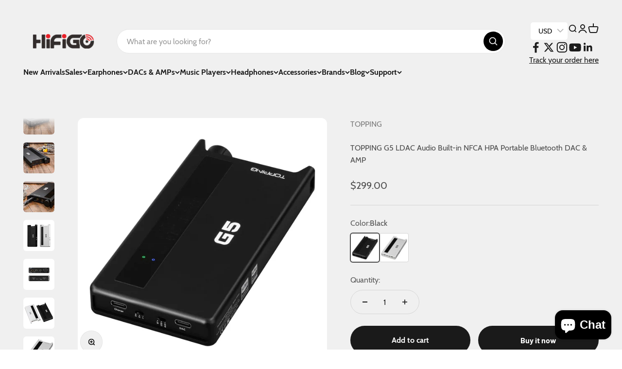

--- FILE ---
content_type: text/html; charset=utf-8
request_url: https://hifigo.com/products/topping-g5
body_size: 76120
content:
<!doctype html>

<html lang="en" dir="ltr">
  <head>
    <meta charset="utf-8">
    <meta name="viewport" content="width=device-width, initial-scale=1.0, height=device-height, minimum-scale=1.0, maximum-scale=1.0">
    <meta name="theme-color" content="#f0f0f0">

    <title>TOPPING G5 LDAC Audio Built-in NFCA HPA Portable Bluetooth DAC &amp; AMP</title><meta name="description" content="Features:- &amp;gt;Built-in NFCA Headphone Amplification. &amp;gt;Premium ES9068AS DAC chip. &amp;gt;Supports Hi-Res Bluetooth connectivity, LDAC, APTX HD, AptX Adaptive, ApX LL, AptX, AAC, SBC transmission protocols. &amp;gt;Versatile Connectivity with USB+BT+Aux Inputs. &amp;gt;Dual Headphone outputs(4.4mm Bal+3.5mm SE). &amp;gt;Three-level gain adjustment. &amp;gt;Clean and Precise performance. &amp;gt;Ultra-low THD+N. &amp;gt;Powerful Output: 1200mWx2. &amp;gt;High-Resolution Audio Signal Decoding(Supports PCM 768kHz and DSD512 natively over a USB connection). Technical Parameters:- &amp;gt;Output Power: 1.2Wx2@32Ω, THD+N &amp;lt;0.1%. &amp;gt;Output Impedance: &amp;lt;0.1Ω. &amp;gt;THD+N(A-weighted): &amp;lt;0.00010%@145mW(32Ω). &amp;gt;SNR: 124dB. &amp;gt;DNR: 124dB. &amp;gt;Gain Levels: -15dB(low gain), -0.1dB(mid gain), 12dB(high gain). &amp;gt;Output Level: 1.1Vpp(low gain), 6Vpp(mid gain), 21Vpp(high gain). &amp;gt;Noise(A-weighted): &amp;lt;1.0uVrms(low gain), &amp;lt;1.5uVrms(mid gain), &amp;lt;5.0uVrms(high gain). &amp;gt;Channel crosstalk: -114dB@1kHz. &amp;gt;Channel balance: 0.3dB. &amp;gt;Load impedance: &amp;gt;8Ω. &amp;gt;Battery life: Up to 10H on USB, Up to 25H on"><link rel="canonical" href="https://hifigo.com/products/topping-g5"><link rel="shortcut icon" href="//hifigo.com/cdn/shop/files/3_c710835f-5fd2-4724-b722-d7dd71e5f847.png?v=1613666766&width=96">
      <link rel="apple-touch-icon" href="//hifigo.com/cdn/shop/files/3_c710835f-5fd2-4724-b722-d7dd71e5f847.png?v=1613666766&width=180"><link rel="preconnect" href="https://cdn.shopify.com">
    <link rel="preconnect" href="https://fonts.shopifycdn.com" crossorigin>
    <link rel="dns-prefetch" href="https://productreviews.shopifycdn.com"><link rel="preload" href="//hifigo.com/cdn/fonts/barlow/barlow_n7.691d1d11f150e857dcbc1c10ef03d825bc378d81.woff2" as="font" type="font/woff2" crossorigin><link rel="preload" href="//hifigo.com/cdn/fonts/barlow/barlow_n4.038c60d7ea9ddb238b2f64ba6f463ba6c0b5e5ad.woff2" as="font" type="font/woff2" crossorigin><meta property="og:type" content="product">
  <meta property="og:title" content="TOPPING G5 LDAC Audio Built-in NFCA HPA Portable Bluetooth DAC &amp; AMP">
  <meta property="product:price:amount" content="299.00">
  <meta property="product:price:currency" content="USD">
  <meta property="product:availability" content="in stock"><meta property="og:image" content="http://hifigo.com/cdn/shop/products/topping-g5-ldac-audio-built-in-nfca-hpa-portable-bluetooth-dac-amp-headphone-amp-dac-hifigo-791414.jpg?v=1670832214&width=2048">
  <meta property="og:image:secure_url" content="https://hifigo.com/cdn/shop/products/topping-g5-ldac-audio-built-in-nfca-hpa-portable-bluetooth-dac-amp-headphone-amp-dac-hifigo-791414.jpg?v=1670832214&width=2048">
  <meta property="og:image:width" content="1000">
  <meta property="og:image:height" content="1000"><meta property="og:description" content="Features:- &amp;gt;Built-in NFCA Headphone Amplification. &amp;gt;Premium ES9068AS DAC chip. &amp;gt;Supports Hi-Res Bluetooth connectivity, LDAC, APTX HD, AptX Adaptive, ApX LL, AptX, AAC, SBC transmission protocols. &amp;gt;Versatile Connectivity with USB+BT+Aux Inputs. &amp;gt;Dual Headphone outputs(4.4mm Bal+3.5mm SE). &amp;gt;Three-level gain adjustment. &amp;gt;Clean and Precise performance. &amp;gt;Ultra-low THD+N. &amp;gt;Powerful Output: 1200mWx2. &amp;gt;High-Resolution Audio Signal Decoding(Supports PCM 768kHz and DSD512 natively over a USB connection). Technical Parameters:- &amp;gt;Output Power: 1.2Wx2@32Ω, THD+N &amp;lt;0.1%. &amp;gt;Output Impedance: &amp;lt;0.1Ω. &amp;gt;THD+N(A-weighted): &amp;lt;0.00010%@145mW(32Ω). &amp;gt;SNR: 124dB. &amp;gt;DNR: 124dB. &amp;gt;Gain Levels: -15dB(low gain), -0.1dB(mid gain), 12dB(high gain). &amp;gt;Output Level: 1.1Vpp(low gain), 6Vpp(mid gain), 21Vpp(high gain). &amp;gt;Noise(A-weighted): &amp;lt;1.0uVrms(low gain), &amp;lt;1.5uVrms(mid gain), &amp;lt;5.0uVrms(high gain). &amp;gt;Channel crosstalk: -114dB@1kHz. &amp;gt;Channel balance: 0.3dB. &amp;gt;Load impedance: &amp;gt;8Ω. &amp;gt;Battery life: Up to 10H on USB, Up to 25H on"><meta property="og:url" content="https://hifigo.com/products/topping-g5">
<meta property="og:site_name" content="HiFiGo"><meta name="twitter:card" content="summary"><meta name="twitter:title" content="TOPPING G5 LDAC Audio Built-in NFCA HPA Portable Bluetooth DAC &amp; AMP">
  <meta name="twitter:description" content="Features:- &amp;gt;Built-in NFCA Headphone Amplification. &amp;gt;Premium ES9068AS DAC chip. &amp;gt;Supports Hi-Res Bluetooth connectivity, LDAC, APTX HD, AptX Adaptive, ApX LL, AptX, AAC, SBC transmission protocols. &amp;gt;Versatile Connectivity with USB+BT+Aux Inputs. &amp;gt;Dual Headphone outputs(4.4mm Bal+3.5mm SE). &amp;gt;Three-level gain adjustment. &amp;gt;Clean and Precise performance. &amp;gt;Ultra-low THD+N. &amp;gt;Powerful Output: 1200mWx2. &amp;gt;High-Resolution Audio Signal Decoding(Supports PCM 768kHz and DSD512 natively over a USB connection). Technical Parameters:- &amp;gt;Output Power: 1.2Wx2@32Ω, THD+N &amp;lt;0.1%. &amp;gt;Output Impedance: &amp;lt;0.1Ω. &amp;gt;THD+N(A-weighted): &amp;lt;0.00010%@145mW(32Ω). &amp;gt;SNR: 124dB. &amp;gt;DNR: 124dB. &amp;gt;Gain Levels: -15dB(low gain), -0.1dB(mid gain), 12dB(high gain). &amp;gt;Output Level: 1.1Vpp(low gain), 6Vpp(mid gain), 21Vpp(high gain). &amp;gt;Noise(A-weighted): &amp;lt;1.0uVrms(low gain), &amp;lt;1.5uVrms(mid gain), &amp;lt;5.0uVrms(high gain). &amp;gt;Channel crosstalk: -114dB@1kHz. &amp;gt;Channel balance: 0.3dB. &amp;gt;Load impedance: &amp;gt;8Ω. &amp;gt;Battery life: Up to 10H on USB, Up to 25H on Aux. ---SpecificationsSplit---   Presenting the all-new Topping G5 portable USB and Bluetooth DAC/AMP, an advanced device where portability meets performance with"><meta name="twitter:image" content="https://hifigo.com/cdn/shop/products/topping-g5-ldac-audio-built-in-nfca-hpa-portable-bluetooth-dac-amp-headphone-amp-dac-hifigo-791414.jpg?crop=center&height=1200&v=1670832214&width=1200">
  <meta name="twitter:image:alt" content="TOPPING G5 LDAC Audio Built-in NFCA HPA Portable Bluetooth DAC &amp; AMP Headphone AMP DAC HiFiGo "><script async crossorigin fetchpriority="high" src="/cdn/shopifycloud/importmap-polyfill/es-modules-shim.2.4.0.js"></script>
<script type="application/ld+json">{"@context":"http:\/\/schema.org\/","@id":"\/products\/topping-g5#product","@type":"ProductGroup","brand":{"@type":"Brand","name":"TOPPING"},"category":"Headphone AMP DAC","description":"Features:-\n\n\u0026gt;Built-in NFCA Headphone Amplification.\n\u0026gt;Premium ES9068AS DAC chip.\n\u0026gt;Supports Hi-Res Bluetooth connectivity, LDAC, APTX HD, AptX Adaptive, ApX LL, AptX, AAC, SBC transmission protocols.\n\u0026gt;Versatile Connectivity with USB+BT+Aux Inputs.\n\u0026gt;Dual Headphone outputs(4.4mm Bal+3.5mm SE).\n\u0026gt;Three-level gain adjustment.\n\u0026gt;Clean and Precise performance.\n\u0026gt;Ultra-low THD+N.\n\u0026gt;Powerful Output: 1200mWx2.\n\u0026gt;High-Resolution Audio Signal Decoding(Supports PCM 768kHz and DSD512 natively over a USB connection).\nTechnical Parameters:-\n\u0026gt;Output Power: 1.2Wx2@32Ω, THD+N \u0026lt;0.1%.\n\u0026gt;Output Impedance: \u0026lt;0.1Ω.\n\u0026gt;THD+N(A-weighted): \u0026lt;0.00010%@145mW(32Ω).\n\u0026gt;SNR: 124dB.\n\u0026gt;DNR: 124dB.\n\u0026gt;Gain Levels: -15dB(low gain), -0.1dB(mid gain), 12dB(high gain).\n\u0026gt;Output Level: 1.1Vpp(low gain), 6Vpp(mid gain), 21Vpp(high gain).\n\u0026gt;Noise(A-weighted): \u0026lt;1.0uVrms(low gain), \u0026lt;1.5uVrms(mid gain), \u0026lt;5.0uVrms(high gain).\n\u0026gt;Channel crosstalk: -114dB@1kHz.\n\u0026gt;Channel balance: 0.3dB.\n\u0026gt;Load impedance: \u0026gt;8Ω.\n\u0026gt;Battery life: Up to 10H on USB, Up to 25H on Aux.\n---SpecificationsSplit---\n\n \nPresenting the all-new Topping G5 portable USB and Bluetooth DAC\/AMP, an advanced device where portability meets performance with high-quality Sabre DAC, high-definition Bluetooth support, and powerful NFCA-based headphone amplification. Topping G5 serves as a one-point solution to all your portable needs with its exceptional Hi-Res audio signal decoding and powerful output!!\nEverything You Need In A Compact Form Factor:-\nTopping G5 is a fully equipped device. It has a high-performance sub-flagship DAC, a powerful amplification module, and high-definition Bluetooth functionality. Topping has arranged all this in a super compact form factor allowing you to use the device anytime, anywhere you want!!\nHigh-Definition Bluetooth Functionality:-\nTopping G5 has got Hi-Res Audio wireless certification. It uses a new QCC5125 chipset that enables high-definition Bluetooth connectivity. It enables support for LDAC, APTX HD, AptX LL, AptX Adaptive, SBC, AAC, and wireless transmission protocols.\nHigh-Performance Sabre DAC Chipset:-\nTopping G5 uses ESS’s sub-flagship ES9068AS DAC chipset which ensures quality performance with ultra-low THD+N and noise-free clean background while decoding Hi-Res audio signals. Via the USB input, Topping G5 supports high-resolution 32-bit\/768kHz PCM and native DSD512 signals.\nPowerful Amplification With NFCA Headphone Amplifier:-\nTopping G5 uses an NFCA module specially modified for portable devices. It produces powerful amplification with lower distortion and high efficiency. G5 outputs 1200mWx2 of clean power at 32Ω of impedance load.\nEasily Connect With Sensitive As Well As Power-Hungry Headphones:-\nTopping G5 is an ideal portable DAC\/AMP for both sensitive as well as power-hungry headphones. It has a three-level gain switch that allows for easy pairing with different IEMs and Headphones.\nExquisite Build With Aluminium Chassis:-\nTopping has designed the G5 with ultimate craftsmanship. They have made the chassis using high-quality CNC machined aluminum alloy material. The device is designed with corner guards at both ends to protect the entire panel and prevent the volume knob from being touched accidentally in the pocket.\n \n\n\n\n\n\n\n\n\n\n\n\n\n\n\n\n\n\n\n\n\n\n\n\n\n\n\n\n\n\n\n\n\n\n\n\n\n\n\n\n\n\n\n\n\n\n\n\n\n\n\n\n\n\n\n\n\n\n\n\n\n\n\n\n\n\n\n\n\n\n\n\n\n\n\n\n\n\n\n\n\n\n\n\n\n\n\n\n\n\n\n\n\n\n\n\n\n\n\n\n\n\n\n\n\n\n\n\n\n\n\n\n\n\n\n\n\n\n\n\n\n\n\n\n\n\n\n\n\n\n\n\n\n\n\n\n\n\n\n\n\n\n\n\n\n\n\n\n\n\n\n\n\n\n\n\n\n\n\n\n\n","hasVariant":[{"@id":"\/products\/topping-g5?variant=43174562889967#variant","@type":"Product","image":"https:\/\/hifigo.com\/cdn\/shop\/products\/topping-g5-ldac-audio-built-in-nfca-hpa-portable-bluetooth-dac-amp-headphone-amp-dac-hifigo-black-793890.jpg?v=1668185214\u0026width=1920","name":"TOPPING G5 LDAC Audio Built-in NFCA HPA Portable Bluetooth DAC \u0026 AMP - Black","offers":{"@id":"\/products\/topping-g5?variant=43174562889967#offer","@type":"Offer","availability":"http:\/\/schema.org\/InStock","price":"299.00","priceCurrency":"USD","url":"https:\/\/hifigo.com\/products\/topping-g5?variant=43174562889967"},"sku":"HG0022089CNG5"},{"@id":"\/products\/topping-g5?variant=43174562922735#variant","@type":"Product","image":"https:\/\/hifigo.com\/cdn\/shop\/products\/topping-g5-ldac-audio-built-in-nfca-hpa-portable-bluetooth-dac-amp-headphone-amp-dac-hifigo-silver-204510.jpg?v=1668186150\u0026width=1920","name":"TOPPING G5 LDAC Audio Built-in NFCA HPA Portable Bluetooth DAC \u0026 AMP - Silver","offers":{"@id":"\/products\/topping-g5?variant=43174562922735#offer","@type":"Offer","availability":"http:\/\/schema.org\/InStock","price":"299.00","priceCurrency":"USD","url":"https:\/\/hifigo.com\/products\/topping-g5?variant=43174562922735"},"sku":"HG0022090CNG5"}],"name":"TOPPING G5 LDAC Audio Built-in NFCA HPA Portable Bluetooth DAC \u0026 AMP","productGroupID":"7788954681583","url":"https:\/\/hifigo.com\/products\/topping-g5"}</script><script type="application/ld+json">
  {
    "@context": "https://schema.org",
    "@type": "BreadcrumbList",
    "itemListElement": [{
        "@type": "ListItem",
        "position": 1,
        "name": "Home",
        "item": "https://hifigo.com"
      },{
            "@type": "ListItem",
            "position": 2,
            "name": "TOPPING G5 LDAC Audio Built-in NFCA HPA Portable Bluetooth DAC \u0026 AMP",
            "item": "https://hifigo.com/products/topping-g5"
          }]
  }
</script><style>/* Typography (heading) */
  @font-face {
  font-family: Barlow;
  font-weight: 700;
  font-style: normal;
  font-display: fallback;
  src: url("//hifigo.com/cdn/fonts/barlow/barlow_n7.691d1d11f150e857dcbc1c10ef03d825bc378d81.woff2") format("woff2"),
       url("//hifigo.com/cdn/fonts/barlow/barlow_n7.4fdbb1cb7da0e2c2f88492243ffa2b4f91924840.woff") format("woff");
}

@font-face {
  font-family: Barlow;
  font-weight: 700;
  font-style: italic;
  font-display: fallback;
  src: url("//hifigo.com/cdn/fonts/barlow/barlow_i7.50e19d6cc2ba5146fa437a5a7443c76d5d730103.woff2") format("woff2"),
       url("//hifigo.com/cdn/fonts/barlow/barlow_i7.47e9f98f1b094d912e6fd631cc3fe93d9f40964f.woff") format("woff");
}

/* Typography (body) */
  @font-face {
  font-family: Barlow;
  font-weight: 400;
  font-style: normal;
  font-display: fallback;
  src: url("//hifigo.com/cdn/fonts/barlow/barlow_n4.038c60d7ea9ddb238b2f64ba6f463ba6c0b5e5ad.woff2") format("woff2"),
       url("//hifigo.com/cdn/fonts/barlow/barlow_n4.074a9f2b990b38aec7d56c68211821e455b6d075.woff") format("woff");
}

@font-face {
  font-family: Barlow;
  font-weight: 400;
  font-style: italic;
  font-display: fallback;
  src: url("//hifigo.com/cdn/fonts/barlow/barlow_i4.8c59b6445f83f078b3520bad98b24d859431b377.woff2") format("woff2"),
       url("//hifigo.com/cdn/fonts/barlow/barlow_i4.bf7e6d69237bd02188410034976892368fd014c0.woff") format("woff");
}

@font-face {
  font-family: Barlow;
  font-weight: 700;
  font-style: normal;
  font-display: fallback;
  src: url("//hifigo.com/cdn/fonts/barlow/barlow_n7.691d1d11f150e857dcbc1c10ef03d825bc378d81.woff2") format("woff2"),
       url("//hifigo.com/cdn/fonts/barlow/barlow_n7.4fdbb1cb7da0e2c2f88492243ffa2b4f91924840.woff") format("woff");
}

@font-face {
  font-family: Barlow;
  font-weight: 700;
  font-style: italic;
  font-display: fallback;
  src: url("//hifigo.com/cdn/fonts/barlow/barlow_i7.50e19d6cc2ba5146fa437a5a7443c76d5d730103.woff2") format("woff2"),
       url("//hifigo.com/cdn/fonts/barlow/barlow_i7.47e9f98f1b094d912e6fd631cc3fe93d9f40964f.woff") format("woff");
}

:root {
    /**
     * ---------------------------------------------------------------------
     * SPACING VARIABLES
     *
     * We are using a spacing inspired from frameworks like Tailwind CSS.
     * ---------------------------------------------------------------------
     */
    --spacing-0-5: 0.125rem; /* 2px */
    --spacing-1: 0.25rem; /* 4px */
    --spacing-1-5: 0.375rem; /* 6px */
    --spacing-2: 0.5rem; /* 8px */
    --spacing-2-5: 0.625rem; /* 10px */
    --spacing-3: 0.75rem; /* 12px */
    --spacing-3-5: 0.875rem; /* 14px */
    --spacing-4: 1rem; /* 16px */
    --spacing-4-5: 1.125rem; /* 18px */
    --spacing-5: 1.25rem; /* 20px */
    --spacing-5-5: 1.375rem; /* 22px */
    --spacing-6: 1.5rem; /* 24px */
    --spacing-6-5: 1.625rem; /* 26px */
    --spacing-7: 1.75rem; /* 28px */
    --spacing-7-5: 1.875rem; /* 30px */
    --spacing-8: 2rem; /* 32px */
    --spacing-8-5: 2.125rem; /* 34px */
    --spacing-9: 2.25rem; /* 36px */
    --spacing-9-5: 2.375rem; /* 38px */
    --spacing-10: 2.5rem; /* 40px */
    --spacing-11: 2.75rem; /* 44px */
    --spacing-12: 3rem; /* 48px */
    --spacing-14: 3.5rem; /* 56px */
    --spacing-16: 4rem; /* 64px */
    --spacing-18: 4.5rem; /* 72px */
    --spacing-20: 5rem; /* 80px */
    --spacing-24: 6rem; /* 96px */
    --spacing-28: 7rem; /* 112px */
    --spacing-32: 8rem; /* 128px */
    --spacing-36: 9rem; /* 144px */
    --spacing-40: 10rem; /* 160px */
    --spacing-44: 11rem; /* 176px */
    --spacing-48: 12rem; /* 192px */
    --spacing-52: 13rem; /* 208px */
    --spacing-56: 14rem; /* 224px */
    --spacing-60: 15rem; /* 240px */
    --spacing-64: 16rem; /* 256px */
    --spacing-72: 18rem; /* 288px */
    --spacing-80: 20rem; /* 320px */
    --spacing-96: 24rem; /* 384px */

    /* Container */
    --container-max-width: 1600px;
    --container-narrow-max-width: 1350px;
    --container-gutter: var(--spacing-5);
    --section-outer-spacing-block: var(--spacing-8);
    --section-inner-max-spacing-block: var(--spacing-8);
    --section-inner-spacing-inline: var(--container-gutter);
    --section-stack-spacing-block: var(--spacing-8);

    /* Grid gutter */
    --grid-gutter: var(--spacing-5);

    /* Product list settings */
    --product-list-row-gap: var(--spacing-8);
    --product-list-column-gap: var(--grid-gutter);

    /* Form settings */
    --input-gap: var(--spacing-2);
    --input-height: 2.625rem;
    --input-padding-inline: var(--spacing-4);

    /* Other sizes */
    --sticky-area-height: calc(var(--sticky-announcement-bar-enabled, 0) * var(--announcement-bar-height, 0px) + var(--sticky-header-enabled, 0) * var(--header-height, 0px));

    /* RTL support */
    --transform-logical-flip: 1;
    --transform-origin-start: left;
    --transform-origin-end: right;

    /**
     * ---------------------------------------------------------------------
     * TYPOGRAPHY
     * ---------------------------------------------------------------------
     */

    /* Font properties */
    --heading-font-family: Barlow, sans-serif;
    --heading-font-weight: 700;
    --heading-font-style: normal;
    --heading-text-transform: normal;
    --heading-letter-spacing: -0.02em;
    --text-font-family: Barlow, sans-serif;
    --text-font-weight: 400;
    --text-font-style: normal;
    --text-letter-spacing: 0.0em;

    /* Font sizes */
    --text-h0: 3rem;
    --text-h1: 2.5rem;
    --text-h2: 2rem;
    --text-h3: 1.5rem;
    --text-h4: 1.375rem;
    --text-h5: 1.125rem;
    --text-h6: 1rem;
    --text-xs: 0.6875rem;
    --text-sm: 0.75rem;
    --text-base: 0.875rem;
    --text-lg: 1.125rem;

    /**
     * ---------------------------------------------------------------------
     * COLORS
     * ---------------------------------------------------------------------
     */

    /* Color settings */--accent: 26 26 26;
    --text-primary: 26 26 26;
    --background-primary: 240 240 240;
    --dialog-background: 255 255 255;
    --border-color: var(--text-color, var(--text-primary)) / 0.12;

    /* Button colors */
    --button-background-primary: 26 26 26;
    --button-text-primary: 255 255 255;
    --button-background-secondary: 26 26 26;
    --button-text-secondary: 255 255 255;

    /* Status colors */
    --success-background: 224 244 232;
    --success-text: 0 163 65;
    --warning-background: 255 246 233;
    --warning-text: 255 183 74;
    --error-background: 254 231 231;
    --error-text: 248 58 58;

    /* Product colors */
    --on-sale-text: 248 58 58;
    --on-sale-badge-background: 248 58 58;
    --on-sale-badge-text: 255 255 255;
    --sold-out-badge-background: 0 0 0;
    --sold-out-badge-text: 255 255 255;
    --primary-badge-background: 128 60 238;
    --primary-badge-text: 255 255 255;
    --star-color: 255 183 74;
    --product-card-background: 255 255 255;
    --product-card-text: 26 26 26;

    /* Header colors */
    --header-background: 240 240 240;
    --header-text: 26 26 26;

    /* Footer colors */
    --footer-background: 255 255 255;
    --footer-text: 26 26 26;

    /* Rounded variables (used for border radius) */
    --rounded-xs: 0.25rem;
    --rounded-sm: 0.375rem;
    --rounded: 0.75rem;
    --rounded-lg: 1.5rem;
    --rounded-full: 9999px;

    --rounded-button: 3.75rem;
    --rounded-input: 0.5rem;

    /* Box shadow */
    --shadow-sm: 0 2px 8px rgb(var(--text-primary) / 0.1);
    --shadow: 0 5px 15px rgb(var(--text-primary) / 0.1);
    --shadow-md: 0 5px 30px rgb(var(--text-primary) / 0.1);
    --shadow-block: 0px 18px 50px rgb(var(--text-primary) / 0.1);

    /**
     * ---------------------------------------------------------------------
     * OTHER
     * ---------------------------------------------------------------------
     */

    --stagger-products-reveal-opacity: 0;
    --cursor-close-svg-url: url(//hifigo.com/cdn/shop/t/44/assets/cursor-close.svg?v=147174565022153725511769961511);
    --cursor-zoom-in-svg-url: url(//hifigo.com/cdn/shop/t/44/assets/cursor-zoom-in.svg?v=154953035094101115921769961511);
    --cursor-zoom-out-svg-url: url(//hifigo.com/cdn/shop/t/44/assets/cursor-zoom-out.svg?v=16155520337305705181769961511);
    --checkmark-svg-url: url(//hifigo.com/cdn/shop/t/44/assets/checkmark.svg?v=77552481021870063511769961511);
  }

  [dir="rtl"]:root {
    /* RTL support */
    --transform-logical-flip: -1;
    --transform-origin-start: right;
    --transform-origin-end: left;
  }

  @media screen and (min-width: 700px) {
    :root {
      /* Typography (font size) */
      --text-h0: 4rem;
      --text-h1: 3rem;
      --text-h2: 2.5rem;
      --text-h3: 2rem;
      --text-h4: 1.625rem;
      --text-h5: 1.25rem;
      --text-h6: 1.125rem;

      --text-xs: 0.75rem;
      --text-sm: 0.875rem;
      --text-base: 1.0rem;
      --text-lg: 1.25rem;

      /* Spacing */
      --container-gutter: 2rem;
      --section-outer-spacing-block: var(--spacing-12);
      --section-inner-max-spacing-block: var(--spacing-10);
      --section-inner-spacing-inline: var(--spacing-10);
      --section-stack-spacing-block: var(--spacing-10);

      /* Grid gutter */
      --grid-gutter: var(--spacing-6);

      /* Product list settings */
      --product-list-row-gap: var(--spacing-12);

      /* Form settings */
      --input-gap: 1rem;
      --input-height: 3.125rem;
      --input-padding-inline: var(--spacing-5);
    }
  }

  @media screen and (min-width: 1000px) {
    :root {
      /* Spacing settings */
      --container-gutter: var(--spacing-12);
      --section-outer-spacing-block: var(--spacing-14);
      --section-inner-max-spacing-block: var(--spacing-12);
      --section-inner-spacing-inline: var(--spacing-12);
      --section-stack-spacing-block: var(--spacing-10);
    }
  }

  @media screen and (min-width: 1150px) {
    :root {
      /* Spacing settings */
      --container-gutter: var(--spacing-12);
      --section-outer-spacing-block: var(--spacing-14);
      --section-inner-max-spacing-block: var(--spacing-12);
      --section-inner-spacing-inline: var(--spacing-12);
      --section-stack-spacing-block: var(--spacing-12);
    }
  }

  @media screen and (min-width: 1400px) {
    :root {
      /* Typography (font size) */
      --text-h0: 5rem;
      --text-h1: 3.75rem;
      --text-h2: 3rem;
      --text-h3: 2.25rem;
      --text-h4: 2rem;
      --text-h5: 1.5rem;
      --text-h6: 1.25rem;

      --section-outer-spacing-block: var(--spacing-16);
      --section-inner-max-spacing-block: var(--spacing-14);
      --section-inner-spacing-inline: var(--spacing-14);
    }
  }

  @media screen and (min-width: 1600px) {
    :root {
      --section-outer-spacing-block: var(--spacing-16);
      --section-inner-max-spacing-block: var(--spacing-16);
      --section-inner-spacing-inline: var(--spacing-16);
    }
  }

  /**
   * ---------------------------------------------------------------------
   * LIQUID DEPENDANT CSS
   *
   * Our main CSS is Liquid free, but some very specific features depend on
   * theme settings, so we have them here
   * ---------------------------------------------------------------------
   */@media screen and (pointer: fine) {
        .button:not([disabled]):hover, .btn:not([disabled]):hover, .shopify-payment-button__button--unbranded:not([disabled]):hover {
          --button-background-opacity: 0.85;
        }

        .button--subdued:not([disabled]):hover {
          --button-background: var(--text-color) / .05 !important;
        }
      }</style><script>
  // This allows to expose several variables to the global scope, to be used in scripts
  window.themeVariables = {
    settings: {
      showPageTransition: null,
      staggerProductsApparition: true,
      reduceDrawerAnimation: false,
      reduceMenuAnimation: false,
      headingApparition: "split_fade",
      pageType: "product",
      moneyFormat: "\u003cspan class=money\u003e${{amount}}\u003c\/span\u003e",
      moneyWithCurrencyFormat: "\u003cspan class=money\u003e${{amount}} USD\u003c\/span\u003e",
      currencyCodeEnabled: false,
      cartType: "popover",
      showDiscount: true,
      discountMode: "saving",
      pageBackground: "#f0f0f0",
      textColor: "#1a1a1a"
    },

    strings: {
      accessibilityClose: "Close",
      accessibilityNext: "Next",
      accessibilityPrevious: "Previous",
      closeGallery: "Close gallery",
      zoomGallery: "Zoom",
      errorGallery: "Image cannot be loaded",
      searchNoResults: "No results could be found.",
      addOrderNote: "Add order note",
      editOrderNote: "Edit order note",
      shippingEstimatorNoResults: "Sorry, we do not ship to your address.",
      shippingEstimatorOneResult: "There is one shipping rate for your address:",
      shippingEstimatorMultipleResults: "There are several shipping rates for your address:",
      shippingEstimatorError: "One or more error occurred while retrieving shipping rates:"
    },

    breakpoints: {
      'sm': 'screen and (min-width: 700px)',
      'md': 'screen and (min-width: 1000px)',
      'lg': 'screen and (min-width: 1150px)',
      'xl': 'screen and (min-width: 1400px)',

      'sm-max': 'screen and (max-width: 699px)',
      'md-max': 'screen and (max-width: 999px)',
      'lg-max': 'screen and (max-width: 1149px)',
      'xl-max': 'screen and (max-width: 1399px)'
    }
  };

  // For detecting native share
  document.documentElement.classList.add(`native-share--${navigator.share ? 'enabled' : 'disabled'}`);// We save the product ID in local storage to be eventually used for recently viewed section
    try {
      const recentlyViewedProducts = new Set(JSON.parse(localStorage.getItem('theme:recently-viewed-products') || '[]'));

      recentlyViewedProducts.delete(7788954681583); // Delete first to re-move the product
      recentlyViewedProducts.add(7788954681583);

      localStorage.setItem('theme:recently-viewed-products', JSON.stringify(Array.from(recentlyViewedProducts.values()).reverse()));
    } catch (e) {
      // Safari in private mode does not allow setting item, we silently fail
    }</script><script type="importmap">{
        "imports": {
          "vendor": "//hifigo.com/cdn/shop/t/44/assets/vendor.min.js?v=166563502121812900551769961511",
          "theme": "//hifigo.com/cdn/shop/t/44/assets/theme.js?v=13159901232634706651769961511",
          "photoswipe": "//hifigo.com/cdn/shop/t/44/assets/photoswipe.min.js?v=13374349288281597431769961511"
        }
      }
    </script>

    <script type="module" src="//hifigo.com/cdn/shop/t/44/assets/vendor.min.js?v=166563502121812900551769961511"></script>
    <script type="module" src="//hifigo.com/cdn/shop/t/44/assets/theme.js?v=13159901232634706651769961511"></script>

    <script>window.performance && window.performance.mark && window.performance.mark('shopify.content_for_header.start');</script><meta name="google-site-verification" content="hEgNgzJJtvvnp2TP7HAQ7_dq1dvVj-9F4UOwFJ9_op0">
<meta id="shopify-digital-wallet" name="shopify-digital-wallet" content="/3104538673/digital_wallets/dialog">
<meta name="shopify-checkout-api-token" content="4601c252f96e0604c37bfe331080ad18">
<meta id="in-context-paypal-metadata" data-shop-id="3104538673" data-venmo-supported="false" data-environment="production" data-locale="en_US" data-paypal-v4="true" data-currency="USD">
<link rel="alternate" type="application/json+oembed" href="https://hifigo.com/products/topping-g5.oembed">
<script async="async" src="/checkouts/internal/preloads.js?locale=en-US"></script>
<script id="shopify-features" type="application/json">{"accessToken":"4601c252f96e0604c37bfe331080ad18","betas":["rich-media-storefront-analytics"],"domain":"hifigo.com","predictiveSearch":true,"shopId":3104538673,"locale":"en"}</script>
<script>var Shopify = Shopify || {};
Shopify.shop = "hifigo.myshopify.com";
Shopify.locale = "en";
Shopify.currency = {"active":"USD","rate":"1.0"};
Shopify.country = "US";
Shopify.theme = {"name":"Impact by coffee 26","id":157977837807,"schema_name":"Impact","schema_version":"6.8.0","theme_store_id":1190,"role":"main"};
Shopify.theme.handle = "null";
Shopify.theme.style = {"id":null,"handle":null};
Shopify.cdnHost = "hifigo.com/cdn";
Shopify.routes = Shopify.routes || {};
Shopify.routes.root = "/";</script>
<script type="module">!function(o){(o.Shopify=o.Shopify||{}).modules=!0}(window);</script>
<script>!function(o){function n(){var o=[];function n(){o.push(Array.prototype.slice.apply(arguments))}return n.q=o,n}var t=o.Shopify=o.Shopify||{};t.loadFeatures=n(),t.autoloadFeatures=n()}(window);</script>
<script id="shop-js-analytics" type="application/json">{"pageType":"product"}</script>
<script defer="defer" async type="module" src="//hifigo.com/cdn/shopifycloud/shop-js/modules/v2/client.init-shop-cart-sync_BN7fPSNr.en.esm.js"></script>
<script defer="defer" async type="module" src="//hifigo.com/cdn/shopifycloud/shop-js/modules/v2/chunk.common_Cbph3Kss.esm.js"></script>
<script defer="defer" async type="module" src="//hifigo.com/cdn/shopifycloud/shop-js/modules/v2/chunk.modal_DKumMAJ1.esm.js"></script>
<script type="module">
  await import("//hifigo.com/cdn/shopifycloud/shop-js/modules/v2/client.init-shop-cart-sync_BN7fPSNr.en.esm.js");
await import("//hifigo.com/cdn/shopifycloud/shop-js/modules/v2/chunk.common_Cbph3Kss.esm.js");
await import("//hifigo.com/cdn/shopifycloud/shop-js/modules/v2/chunk.modal_DKumMAJ1.esm.js");

  window.Shopify.SignInWithShop?.initShopCartSync?.({"fedCMEnabled":true,"windoidEnabled":true});

</script>
<script>(function() {
  var isLoaded = false;
  function asyncLoad() {
    if (isLoaded) return;
    isLoaded = true;
    var urls = ["https:\/\/hifigo.com\/apps\/buckscc\/sdk.min.js?shop=hifigo.myshopify.com","\/\/searchserverapi.com\/widgets\/shopify\/init.js?a=9D5c9M5E2A\u0026shop=hifigo.myshopify.com","https:\/\/cdn.hextom.com\/js\/eventpromotionbar.js?shop=hifigo.myshopify.com","https:\/\/timer.good-apps.co\/storage\/js\/good_apps_timer-hifigo.myshopify.com.js?ver=78\u0026shop=hifigo.myshopify.com"];
    for (var i = 0; i < urls.length; i++) {
      var s = document.createElement('script');
      s.type = 'text/javascript';
      s.async = true;
      s.src = urls[i];
      var x = document.getElementsByTagName('script')[0];
      x.parentNode.insertBefore(s, x);
    }
  };
  if(window.attachEvent) {
    window.attachEvent('onload', asyncLoad);
  } else {
    window.addEventListener('load', asyncLoad, false);
  }
})();</script>
<script id="__st">var __st={"a":3104538673,"offset":-18000,"reqid":"8b310123-4000-4a20-9f84-3425f86b652d-1770026702","pageurl":"hifigo.com\/products\/topping-g5","u":"8341537b4eb2","p":"product","rtyp":"product","rid":7788954681583};</script>
<script>window.ShopifyPaypalV4VisibilityTracking = true;</script>
<script id="captcha-bootstrap">!function(){'use strict';const t='contact',e='account',n='new_comment',o=[[t,t],['blogs',n],['comments',n],[t,'customer']],c=[[e,'customer_login'],[e,'guest_login'],[e,'recover_customer_password'],[e,'create_customer']],r=t=>t.map((([t,e])=>`form[action*='/${t}']:not([data-nocaptcha='true']) input[name='form_type'][value='${e}']`)).join(','),a=t=>()=>t?[...document.querySelectorAll(t)].map((t=>t.form)):[];function s(){const t=[...o],e=r(t);return a(e)}const i='password',u='form_key',d=['recaptcha-v3-token','g-recaptcha-response','h-captcha-response',i],f=()=>{try{return window.sessionStorage}catch{return}},m='__shopify_v',_=t=>t.elements[u];function p(t,e,n=!1){try{const o=window.sessionStorage,c=JSON.parse(o.getItem(e)),{data:r}=function(t){const{data:e,action:n}=t;return t[m]||n?{data:e,action:n}:{data:t,action:n}}(c);for(const[e,n]of Object.entries(r))t.elements[e]&&(t.elements[e].value=n);n&&o.removeItem(e)}catch(o){console.error('form repopulation failed',{error:o})}}const l='form_type',E='cptcha';function T(t){t.dataset[E]=!0}const w=window,h=w.document,L='Shopify',v='ce_forms',y='captcha';let A=!1;((t,e)=>{const n=(g='f06e6c50-85a8-45c8-87d0-21a2b65856fe',I='https://cdn.shopify.com/shopifycloud/storefront-forms-hcaptcha/ce_storefront_forms_captcha_hcaptcha.v1.5.2.iife.js',D={infoText:'Protected by hCaptcha',privacyText:'Privacy',termsText:'Terms'},(t,e,n)=>{const o=w[L][v],c=o.bindForm;if(c)return c(t,g,e,D).then(n);var r;o.q.push([[t,g,e,D],n]),r=I,A||(h.body.append(Object.assign(h.createElement('script'),{id:'captcha-provider',async:!0,src:r})),A=!0)});var g,I,D;w[L]=w[L]||{},w[L][v]=w[L][v]||{},w[L][v].q=[],w[L][y]=w[L][y]||{},w[L][y].protect=function(t,e){n(t,void 0,e),T(t)},Object.freeze(w[L][y]),function(t,e,n,w,h,L){const[v,y,A,g]=function(t,e,n){const i=e?o:[],u=t?c:[],d=[...i,...u],f=r(d),m=r(i),_=r(d.filter((([t,e])=>n.includes(e))));return[a(f),a(m),a(_),s()]}(w,h,L),I=t=>{const e=t.target;return e instanceof HTMLFormElement?e:e&&e.form},D=t=>v().includes(t);t.addEventListener('submit',(t=>{const e=I(t);if(!e)return;const n=D(e)&&!e.dataset.hcaptchaBound&&!e.dataset.recaptchaBound,o=_(e),c=g().includes(e)&&(!o||!o.value);(n||c)&&t.preventDefault(),c&&!n&&(function(t){try{if(!f())return;!function(t){const e=f();if(!e)return;const n=_(t);if(!n)return;const o=n.value;o&&e.removeItem(o)}(t);const e=Array.from(Array(32),(()=>Math.random().toString(36)[2])).join('');!function(t,e){_(t)||t.append(Object.assign(document.createElement('input'),{type:'hidden',name:u})),t.elements[u].value=e}(t,e),function(t,e){const n=f();if(!n)return;const o=[...t.querySelectorAll(`input[type='${i}']`)].map((({name:t})=>t)),c=[...d,...o],r={};for(const[a,s]of new FormData(t).entries())c.includes(a)||(r[a]=s);n.setItem(e,JSON.stringify({[m]:1,action:t.action,data:r}))}(t,e)}catch(e){console.error('failed to persist form',e)}}(e),e.submit())}));const S=(t,e)=>{t&&!t.dataset[E]&&(n(t,e.some((e=>e===t))),T(t))};for(const o of['focusin','change'])t.addEventListener(o,(t=>{const e=I(t);D(e)&&S(e,y())}));const B=e.get('form_key'),M=e.get(l),P=B&&M;t.addEventListener('DOMContentLoaded',(()=>{const t=y();if(P)for(const e of t)e.elements[l].value===M&&p(e,B);[...new Set([...A(),...v().filter((t=>'true'===t.dataset.shopifyCaptcha))])].forEach((e=>S(e,t)))}))}(h,new URLSearchParams(w.location.search),n,t,e,['guest_login'])})(!1,!0)}();</script>
<script integrity="sha256-4kQ18oKyAcykRKYeNunJcIwy7WH5gtpwJnB7kiuLZ1E=" data-source-attribution="shopify.loadfeatures" defer="defer" src="//hifigo.com/cdn/shopifycloud/storefront/assets/storefront/load_feature-a0a9edcb.js" crossorigin="anonymous"></script>
<script data-source-attribution="shopify.dynamic_checkout.dynamic.init">var Shopify=Shopify||{};Shopify.PaymentButton=Shopify.PaymentButton||{isStorefrontPortableWallets:!0,init:function(){window.Shopify.PaymentButton.init=function(){};var t=document.createElement("script");t.src="https://hifigo.com/cdn/shopifycloud/portable-wallets/latest/portable-wallets.en.js",t.type="module",document.head.appendChild(t)}};
</script>
<script data-source-attribution="shopify.dynamic_checkout.buyer_consent">
  function portableWalletsHideBuyerConsent(e){var t=document.getElementById("shopify-buyer-consent"),n=document.getElementById("shopify-subscription-policy-button");t&&n&&(t.classList.add("hidden"),t.setAttribute("aria-hidden","true"),n.removeEventListener("click",e))}function portableWalletsShowBuyerConsent(e){var t=document.getElementById("shopify-buyer-consent"),n=document.getElementById("shopify-subscription-policy-button");t&&n&&(t.classList.remove("hidden"),t.removeAttribute("aria-hidden"),n.addEventListener("click",e))}window.Shopify?.PaymentButton&&(window.Shopify.PaymentButton.hideBuyerConsent=portableWalletsHideBuyerConsent,window.Shopify.PaymentButton.showBuyerConsent=portableWalletsShowBuyerConsent);
</script>
<script>
  function portableWalletsCleanup(e){e&&e.src&&console.error("Failed to load portable wallets script "+e.src);var t=document.querySelectorAll("shopify-accelerated-checkout .shopify-payment-button__skeleton, shopify-accelerated-checkout-cart .wallet-cart-button__skeleton"),e=document.getElementById("shopify-buyer-consent");for(let e=0;e<t.length;e++)t[e].remove();e&&e.remove()}function portableWalletsNotLoadedAsModule(e){e instanceof ErrorEvent&&"string"==typeof e.message&&e.message.includes("import.meta")&&"string"==typeof e.filename&&e.filename.includes("portable-wallets")&&(window.removeEventListener("error",portableWalletsNotLoadedAsModule),window.Shopify.PaymentButton.failedToLoad=e,"loading"===document.readyState?document.addEventListener("DOMContentLoaded",window.Shopify.PaymentButton.init):window.Shopify.PaymentButton.init())}window.addEventListener("error",portableWalletsNotLoadedAsModule);
</script>

<script type="module" src="https://hifigo.com/cdn/shopifycloud/portable-wallets/latest/portable-wallets.en.js" onError="portableWalletsCleanup(this)" crossorigin="anonymous"></script>
<script nomodule>
  document.addEventListener("DOMContentLoaded", portableWalletsCleanup);
</script>

<link id="shopify-accelerated-checkout-styles" rel="stylesheet" media="screen" href="https://hifigo.com/cdn/shopifycloud/portable-wallets/latest/accelerated-checkout-backwards-compat.css" crossorigin="anonymous">
<style id="shopify-accelerated-checkout-cart">
        #shopify-buyer-consent {
  margin-top: 1em;
  display: inline-block;
  width: 100%;
}

#shopify-buyer-consent.hidden {
  display: none;
}

#shopify-subscription-policy-button {
  background: none;
  border: none;
  padding: 0;
  text-decoration: underline;
  font-size: inherit;
  cursor: pointer;
}

#shopify-subscription-policy-button::before {
  box-shadow: none;
}

      </style>

<script>window.performance && window.performance.mark && window.performance.mark('shopify.content_for_header.end');</script>

<script src="//hifigo.com/cdn/shop/t/36/assets/empire.js?v=135417200705579701721711293272" data-scripts="" data-shopify-api-url="//hifigo.com/cdn/shopifycloud/shopify/assets/themes_support/api.jquery-5c7ec8e704495947a6ad26f717237512a227840fb65bdc0a32b7de1521602445.js" data-shopify-countries="/services/javascripts/countries.js" data-shopify-common="//hifigo.com/cdn/shopifycloud/shopify/assets/themes_support/shopify_common-33bb9d312118840468a53f36b59c62c1e8f2b7d1a0a77250db9e300441827470.js" data-shopify-cart="//hifigo.com/cdn/shop/t/36/assets/jquery.cart.js?11020" data-pxu-polyfills="//hifigo.com/cdn/shop/t/36/assets/polyfills.js?v=179278358107670677661711293001">
    </script><link href="//hifigo.com/cdn/shop/t/44/assets/theme.css?v=119425756489808733931769961511" rel="stylesheet" type="text/css" media="all" /><link href="//hifigo.com/cdn/shop/t/44/assets/new-style.css?v=164862046124940442801769961511" rel="stylesheet" type="text/css" media="all" /><!-- BEGIN app block: shopify://apps/frequently-bought/blocks/app-embed-block/b1a8cbea-c844-4842-9529-7c62dbab1b1f --><script>
    window.codeblackbelt = window.codeblackbelt || {};
    window.codeblackbelt.shop = window.codeblackbelt.shop || 'hifigo.myshopify.com';
    
        window.codeblackbelt.productId = 7788954681583;</script><script src="//cdn.codeblackbelt.com/widgets/frequently-bought-together/main.min.js?version=2026020205-0500" async></script>
 <!-- END app block --><!-- BEGIN app block: shopify://apps/bucks/blocks/app-embed/4f0a9b06-9da4-4a49-b378-2de9d23a3af3 -->
<script>
  window.bucksCC = window.bucksCC || {};
  window.bucksCC.metaConfig = {};
  window.bucksCC.reConvert = function() {};
  "function" != typeof Object.assign && (Object.assign = function(n) {
    if (null == n) 
      throw new TypeError("Cannot convert undefined or null to object");
    



    for (var r = Object(n), t = 1; t < arguments.length; t++) {
      var e = arguments[t];
      if (null != e) 
        for (var o in e) 
          e.hasOwnProperty(o) && (r[o] = e[o])
    }
    return r
  });

const bucks_validateJson = json => {
    let checkedJson;
    try {
        checkedJson = JSON.parse(json);
    } catch (error) { }
    return checkedJson;
};

  const bucks_encodedData = "[base64]";

  const bucks_myshopifyDomain = "hifigo.com";

  const decodedURI = atob(bucks_encodedData);
  const bucks_decodedString = decodeURIComponent(decodedURI);


  const bucks_parsedData = bucks_validateJson(bucks_decodedString) || {};
  Object.assign(window.bucksCC.metaConfig, {

    ... bucks_parsedData,
    money_format: "\u003cspan class=money\u003e${{amount}}\u003c\/span\u003e",
    money_with_currency_format: "\u003cspan class=money\u003e${{amount}} USD\u003c\/span\u003e",
    userCurrency: "USD"

  });
  window.bucksCC.reConvert = function() {};
  window.bucksCC.themeAppExtension = true;
  window.bucksCC.metaConfig.multiCurrencies = [];
  window.bucksCC.localization = {};
  
  

  window.bucksCC.localization.availableCountries = ["AF","AX","AL","DZ","AD","AO","AI","AG","AR","AM","AW","AU","AT","AZ","BS","BH","BD","BB","BY","BE","BZ","BJ","BM","BT","BO","BA","BW","BV","BR","IO","VG","BN","BG","BF","BI","KH","CM","CA","CV","BQ","KY","CF","TD","CL","CN","CX","CC","CO","KM","CG","CD","CK","CR","CI","HR","CW","CY","CZ","DK","DJ","DM","DO","EC","EG","SV","GQ","ER","EE","SZ","ET","FK","FO","FJ","FI","FR","GF","PF","TF","GA","GM","GE","DE","GH","GI","GR","GL","GD","GP","GT","GG","GN","GW","GY","HT","HM","HN","HK","HU","IS","IN","ID","IQ","IE","IL","IT","JM","JP","JE","JO","KZ","KE","KI","XK","KW","KG","LA","LV","LB","LS","LR","LY","LI","LT","LU","MO","MG","MW","MY","MV","ML","MT","MQ","MR","MU","YT","MX","MD","MC","MN","ME","MS","MA","MZ","MM","NA","NR","NP","NL","NC","NZ","NI","NE","NG","NU","NF","MK","NO","OM","PK","PS","PA","PG","PY","PE","PH","PN","PL","PT","QA","RE","RO","RU","RW","WS","SM","ST","SA","SN","RS","SC","SL","SG","SX","SK","SI","SB","SO","ZA","GS","KR","SS","ES","LK","BL","SH","KN","LC","MF","PM","VC","SD","SR","SJ","SE","CH","TW","TJ","TZ","TH","TL","TG","TK","TO","TT","TN","TR","TM","TC","TV","UM","UG","UA","AE","GB","US","UY","UZ","VU","VA","VE","VN","WF","EH","YE","ZM","ZW"];
  window.bucksCC.localization.availableLanguages = ["en"];

  
  window.bucksCC.metaConfig.multiCurrencies = "USD".split(',') || '';
  window.bucksCC.metaConfig.cartCurrency = "USD" || '';

  if ((((window || {}).bucksCC || {}).metaConfig || {}).instantLoader) {
    self.fetch || (self.fetch = function(e, n) {
      return n = n || {},
      new Promise(function(t, s) {
        var r = new XMLHttpRequest,
          o = [],
          u = [],
          i = {},
          a = function() {
            return {
              ok: 2 == (r.status / 100 | 0),
              statusText: r.statusText,
              status: r.status,
              url: r.responseURL,
              text: function() {
                return Promise.resolve(r.responseText)
              },
              json: function() {
                return Promise.resolve(JSON.parse(r.responseText))
              },
              blob: function() {
                return Promise.resolve(new Blob([r.response]))
              },
              clone: a,
              headers: {
                keys: function() {
                  return o
                },
                entries: function() {
                  return u
                },
                get: function(e) {
                  return i[e.toLowerCase()]
                },
                has: function(e) {
                  return e.toLowerCase() in i
                }
              }
            }
          };
        for (var c in r.open(n.method || "get", e, !0), r.onload = function() {
          r.getAllResponseHeaders().replace(/^(.*?):[^S\n]*([sS]*?)$/gm, function(e, n, t) {
            o.push(n = n.toLowerCase()),
            u.push([n, t]),
            i[n] = i[n]
              ? i[n] + "," + t
              : t
          }),
          t(a())
        },
        r.onerror = s,
        r.withCredentials = "include" == n.credentials,
        n.headers) 
          r.setRequestHeader(c, n.headers[c]);
        r.send(n.body || null)
      })
    });
    !function() {
      function t(t) {
        const e = document.createElement("style");
        e.innerText = t,
        document.head.appendChild(e)
      }
      function e(t) {
        const e = document.createElement("script");
        e.type = "text/javascript",
        e.text = t,
        document.head.appendChild(e),
        console.log("%cBUCKSCC: Instant Loader Activated ⚡️", "background: #1c64f6; color: #fff; font-size: 12px; font-weight:bold; padding: 5px 10px; border-radius: 3px")
      }
      let n = sessionStorage.getItem("bucksccHash");
      (
        n = n
          ? JSON.parse(n)
          : null
      )
        ? e(n)
        : fetch(`https://${bucks_myshopifyDomain}/apps/buckscc/sdk.min.js`, {mode: "no-cors"}).then(function(t) {
          return t.text()
        }).then(function(t) {
          if ((t || "").length > 100) {
            const o = JSON.stringify(t);
            sessionStorage.setItem("bucksccHash", o),
            n = t,
            e(t)
          }
        })
    }();
  }

  const themeAppExLoadEvent = new Event("BUCKSCC_THEME-APP-EXTENSION_LOADED", { bubbles: true, cancelable: false });

  // Dispatch the custom event on the window
  window.dispatchEvent(themeAppExLoadEvent);

</script><!-- END app block --><!-- BEGIN app block: shopify://apps/oxi-social-login/blocks/social-login-embed/24ad60bc-8f09-42fa-807e-e5eda0fdae17 -->



<!-- END app block --><script src="https://cdn.shopify.com/extensions/019ba2d3-5579-7382-9582-e9b49f858129/bucks-23/assets/widgetLoader.js" type="text/javascript" defer="defer"></script>
<script src="https://cdn.shopify.com/extensions/e8878072-2f6b-4e89-8082-94b04320908d/inbox-1254/assets/inbox-chat-loader.js" type="text/javascript" defer="defer"></script>
<script src="https://cdn.shopify.com/extensions/019bc2d0-6182-7c57-a6b2-0b786d3800eb/event-promotion-bar-79/assets/eventpromotionbar.js" type="text/javascript" defer="defer"></script>
<link href="https://monorail-edge.shopifysvc.com" rel="dns-prefetch">
<script>(function(){if ("sendBeacon" in navigator && "performance" in window) {try {var session_token_from_headers = performance.getEntriesByType('navigation')[0].serverTiming.find(x => x.name == '_s').description;} catch {var session_token_from_headers = undefined;}var session_cookie_matches = document.cookie.match(/_shopify_s=([^;]*)/);var session_token_from_cookie = session_cookie_matches && session_cookie_matches.length === 2 ? session_cookie_matches[1] : "";var session_token = session_token_from_headers || session_token_from_cookie || "";function handle_abandonment_event(e) {var entries = performance.getEntries().filter(function(entry) {return /monorail-edge.shopifysvc.com/.test(entry.name);});if (!window.abandonment_tracked && entries.length === 0) {window.abandonment_tracked = true;var currentMs = Date.now();var navigation_start = performance.timing.navigationStart;var payload = {shop_id: 3104538673,url: window.location.href,navigation_start,duration: currentMs - navigation_start,session_token,page_type: "product"};window.navigator.sendBeacon("https://monorail-edge.shopifysvc.com/v1/produce", JSON.stringify({schema_id: "online_store_buyer_site_abandonment/1.1",payload: payload,metadata: {event_created_at_ms: currentMs,event_sent_at_ms: currentMs}}));}}window.addEventListener('pagehide', handle_abandonment_event);}}());</script>
<script id="web-pixels-manager-setup">(function e(e,d,r,n,o){if(void 0===o&&(o={}),!Boolean(null===(a=null===(i=window.Shopify)||void 0===i?void 0:i.analytics)||void 0===a?void 0:a.replayQueue)){var i,a;window.Shopify=window.Shopify||{};var t=window.Shopify;t.analytics=t.analytics||{};var s=t.analytics;s.replayQueue=[],s.publish=function(e,d,r){return s.replayQueue.push([e,d,r]),!0};try{self.performance.mark("wpm:start")}catch(e){}var l=function(){var e={modern:/Edge?\/(1{2}[4-9]|1[2-9]\d|[2-9]\d{2}|\d{4,})\.\d+(\.\d+|)|Firefox\/(1{2}[4-9]|1[2-9]\d|[2-9]\d{2}|\d{4,})\.\d+(\.\d+|)|Chrom(ium|e)\/(9{2}|\d{3,})\.\d+(\.\d+|)|(Maci|X1{2}).+ Version\/(15\.\d+|(1[6-9]|[2-9]\d|\d{3,})\.\d+)([,.]\d+|)( \(\w+\)|)( Mobile\/\w+|) Safari\/|Chrome.+OPR\/(9{2}|\d{3,})\.\d+\.\d+|(CPU[ +]OS|iPhone[ +]OS|CPU[ +]iPhone|CPU IPhone OS|CPU iPad OS)[ +]+(15[._]\d+|(1[6-9]|[2-9]\d|\d{3,})[._]\d+)([._]\d+|)|Android:?[ /-](13[3-9]|1[4-9]\d|[2-9]\d{2}|\d{4,})(\.\d+|)(\.\d+|)|Android.+Firefox\/(13[5-9]|1[4-9]\d|[2-9]\d{2}|\d{4,})\.\d+(\.\d+|)|Android.+Chrom(ium|e)\/(13[3-9]|1[4-9]\d|[2-9]\d{2}|\d{4,})\.\d+(\.\d+|)|SamsungBrowser\/([2-9]\d|\d{3,})\.\d+/,legacy:/Edge?\/(1[6-9]|[2-9]\d|\d{3,})\.\d+(\.\d+|)|Firefox\/(5[4-9]|[6-9]\d|\d{3,})\.\d+(\.\d+|)|Chrom(ium|e)\/(5[1-9]|[6-9]\d|\d{3,})\.\d+(\.\d+|)([\d.]+$|.*Safari\/(?![\d.]+ Edge\/[\d.]+$))|(Maci|X1{2}).+ Version\/(10\.\d+|(1[1-9]|[2-9]\d|\d{3,})\.\d+)([,.]\d+|)( \(\w+\)|)( Mobile\/\w+|) Safari\/|Chrome.+OPR\/(3[89]|[4-9]\d|\d{3,})\.\d+\.\d+|(CPU[ +]OS|iPhone[ +]OS|CPU[ +]iPhone|CPU IPhone OS|CPU iPad OS)[ +]+(10[._]\d+|(1[1-9]|[2-9]\d|\d{3,})[._]\d+)([._]\d+|)|Android:?[ /-](13[3-9]|1[4-9]\d|[2-9]\d{2}|\d{4,})(\.\d+|)(\.\d+|)|Mobile Safari.+OPR\/([89]\d|\d{3,})\.\d+\.\d+|Android.+Firefox\/(13[5-9]|1[4-9]\d|[2-9]\d{2}|\d{4,})\.\d+(\.\d+|)|Android.+Chrom(ium|e)\/(13[3-9]|1[4-9]\d|[2-9]\d{2}|\d{4,})\.\d+(\.\d+|)|Android.+(UC? ?Browser|UCWEB|U3)[ /]?(15\.([5-9]|\d{2,})|(1[6-9]|[2-9]\d|\d{3,})\.\d+)\.\d+|SamsungBrowser\/(5\.\d+|([6-9]|\d{2,})\.\d+)|Android.+MQ{2}Browser\/(14(\.(9|\d{2,})|)|(1[5-9]|[2-9]\d|\d{3,})(\.\d+|))(\.\d+|)|K[Aa][Ii]OS\/(3\.\d+|([4-9]|\d{2,})\.\d+)(\.\d+|)/},d=e.modern,r=e.legacy,n=navigator.userAgent;return n.match(d)?"modern":n.match(r)?"legacy":"unknown"}(),u="modern"===l?"modern":"legacy",c=(null!=n?n:{modern:"",legacy:""})[u],f=function(e){return[e.baseUrl,"/wpm","/b",e.hashVersion,"modern"===e.buildTarget?"m":"l",".js"].join("")}({baseUrl:d,hashVersion:r,buildTarget:u}),m=function(e){var d=e.version,r=e.bundleTarget,n=e.surface,o=e.pageUrl,i=e.monorailEndpoint;return{emit:function(e){var a=e.status,t=e.errorMsg,s=(new Date).getTime(),l=JSON.stringify({metadata:{event_sent_at_ms:s},events:[{schema_id:"web_pixels_manager_load/3.1",payload:{version:d,bundle_target:r,page_url:o,status:a,surface:n,error_msg:t},metadata:{event_created_at_ms:s}}]});if(!i)return console&&console.warn&&console.warn("[Web Pixels Manager] No Monorail endpoint provided, skipping logging."),!1;try{return self.navigator.sendBeacon.bind(self.navigator)(i,l)}catch(e){}var u=new XMLHttpRequest;try{return u.open("POST",i,!0),u.setRequestHeader("Content-Type","text/plain"),u.send(l),!0}catch(e){return console&&console.warn&&console.warn("[Web Pixels Manager] Got an unhandled error while logging to Monorail."),!1}}}}({version:r,bundleTarget:l,surface:e.surface,pageUrl:self.location.href,monorailEndpoint:e.monorailEndpoint});try{o.browserTarget=l,function(e){var d=e.src,r=e.async,n=void 0===r||r,o=e.onload,i=e.onerror,a=e.sri,t=e.scriptDataAttributes,s=void 0===t?{}:t,l=document.createElement("script"),u=document.querySelector("head"),c=document.querySelector("body");if(l.async=n,l.src=d,a&&(l.integrity=a,l.crossOrigin="anonymous"),s)for(var f in s)if(Object.prototype.hasOwnProperty.call(s,f))try{l.dataset[f]=s[f]}catch(e){}if(o&&l.addEventListener("load",o),i&&l.addEventListener("error",i),u)u.appendChild(l);else{if(!c)throw new Error("Did not find a head or body element to append the script");c.appendChild(l)}}({src:f,async:!0,onload:function(){if(!function(){var e,d;return Boolean(null===(d=null===(e=window.Shopify)||void 0===e?void 0:e.analytics)||void 0===d?void 0:d.initialized)}()){var d=window.webPixelsManager.init(e)||void 0;if(d){var r=window.Shopify.analytics;r.replayQueue.forEach((function(e){var r=e[0],n=e[1],o=e[2];d.publishCustomEvent(r,n,o)})),r.replayQueue=[],r.publish=d.publishCustomEvent,r.visitor=d.visitor,r.initialized=!0}}},onerror:function(){return m.emit({status:"failed",errorMsg:"".concat(f," has failed to load")})},sri:function(e){var d=/^sha384-[A-Za-z0-9+/=]+$/;return"string"==typeof e&&d.test(e)}(c)?c:"",scriptDataAttributes:o}),m.emit({status:"loading"})}catch(e){m.emit({status:"failed",errorMsg:(null==e?void 0:e.message)||"Unknown error"})}}})({shopId: 3104538673,storefrontBaseUrl: "https://hifigo.com",extensionsBaseUrl: "https://extensions.shopifycdn.com/cdn/shopifycloud/web-pixels-manager",monorailEndpoint: "https://monorail-edge.shopifysvc.com/unstable/produce_batch",surface: "storefront-renderer",enabledBetaFlags: ["2dca8a86"],webPixelsConfigList: [{"id":"737804527","configuration":"{\"publicKey\":\"pub_11a93ab364ac28a83357\",\"apiUrl\":\"https:\\\/\\\/tracking.refersion.com\"}","eventPayloadVersion":"v1","runtimeContext":"STRICT","scriptVersion":"0fb80394591dba97de0fece487c9c5e4","type":"APP","apiClientId":147004,"privacyPurposes":["ANALYTICS","SALE_OF_DATA"],"dataSharingAdjustments":{"protectedCustomerApprovalScopes":["read_customer_email","read_customer_name","read_customer_personal_data"]}},{"id":"434307311","configuration":"{\"config\":\"{\\\"pixel_id\\\":\\\"AW-721155247\\\",\\\"target_country\\\":\\\"US\\\",\\\"gtag_events\\\":[{\\\"type\\\":\\\"search\\\",\\\"action_label\\\":\\\"AW-721155247\\\/H-9wCJuklqkBEK_p79cC\\\"},{\\\"type\\\":\\\"begin_checkout\\\",\\\"action_label\\\":\\\"AW-721155247\\\/g8RuCJiklqkBEK_p79cC\\\"},{\\\"type\\\":\\\"view_item\\\",\\\"action_label\\\":[\\\"AW-721155247\\\/C5J3CJKklqkBEK_p79cC\\\",\\\"MC-SEWL1W4CDL\\\"]},{\\\"type\\\":\\\"purchase\\\",\\\"action_label\\\":[\\\"AW-721155247\\\/ZxxJCI-klqkBEK_p79cC\\\",\\\"MC-SEWL1W4CDL\\\"]},{\\\"type\\\":\\\"page_view\\\",\\\"action_label\\\":[\\\"AW-721155247\\\/D3fsCIyklqkBEK_p79cC\\\",\\\"MC-SEWL1W4CDL\\\"]},{\\\"type\\\":\\\"add_payment_info\\\",\\\"action_label\\\":\\\"AW-721155247\\\/OZOUCJ6klqkBEK_p79cC\\\"},{\\\"type\\\":\\\"add_to_cart\\\",\\\"action_label\\\":\\\"AW-721155247\\\/UEbaCJWklqkBEK_p79cC\\\"}],\\\"enable_monitoring_mode\\\":false}\"}","eventPayloadVersion":"v1","runtimeContext":"OPEN","scriptVersion":"b2a88bafab3e21179ed38636efcd8a93","type":"APP","apiClientId":1780363,"privacyPurposes":[],"dataSharingAdjustments":{"protectedCustomerApprovalScopes":["read_customer_address","read_customer_email","read_customer_name","read_customer_personal_data","read_customer_phone"]}},{"id":"264732911","configuration":"{\"apiKey\":\"9D5c9M5E2A\", \"host\":\"searchserverapi.com\"}","eventPayloadVersion":"v1","runtimeContext":"STRICT","scriptVersion":"5559ea45e47b67d15b30b79e7c6719da","type":"APP","apiClientId":578825,"privacyPurposes":["ANALYTICS"],"dataSharingAdjustments":{"protectedCustomerApprovalScopes":["read_customer_personal_data"]}},{"id":"66978031","eventPayloadVersion":"v1","runtimeContext":"LAX","scriptVersion":"1","type":"CUSTOM","privacyPurposes":["MARKETING"],"name":"Meta pixel (migrated)"},{"id":"87163119","eventPayloadVersion":"v1","runtimeContext":"LAX","scriptVersion":"1","type":"CUSTOM","privacyPurposes":["ANALYTICS"],"name":"Google Analytics tag (migrated)"},{"id":"shopify-app-pixel","configuration":"{}","eventPayloadVersion":"v1","runtimeContext":"STRICT","scriptVersion":"0450","apiClientId":"shopify-pixel","type":"APP","privacyPurposes":["ANALYTICS","MARKETING"]},{"id":"shopify-custom-pixel","eventPayloadVersion":"v1","runtimeContext":"LAX","scriptVersion":"0450","apiClientId":"shopify-pixel","type":"CUSTOM","privacyPurposes":["ANALYTICS","MARKETING"]}],isMerchantRequest: false,initData: {"shop":{"name":"HiFiGo","paymentSettings":{"currencyCode":"USD"},"myshopifyDomain":"hifigo.myshopify.com","countryCode":"HK","storefrontUrl":"https:\/\/hifigo.com"},"customer":null,"cart":null,"checkout":null,"productVariants":[{"price":{"amount":299.0,"currencyCode":"USD"},"product":{"title":"TOPPING G5 LDAC Audio Built-in NFCA HPA Portable Bluetooth DAC \u0026 AMP","vendor":"TOPPING","id":"7788954681583","untranslatedTitle":"TOPPING G5 LDAC Audio Built-in NFCA HPA Portable Bluetooth DAC \u0026 AMP","url":"\/products\/topping-g5","type":"Headphone AMP DAC"},"id":"43174562889967","image":{"src":"\/\/hifigo.com\/cdn\/shop\/products\/topping-g5-ldac-audio-built-in-nfca-hpa-portable-bluetooth-dac-amp-headphone-amp-dac-hifigo-black-793890.jpg?v=1668185214"},"sku":"HG0022089CNG5","title":"Black","untranslatedTitle":"Black"},{"price":{"amount":299.0,"currencyCode":"USD"},"product":{"title":"TOPPING G5 LDAC Audio Built-in NFCA HPA Portable Bluetooth DAC \u0026 AMP","vendor":"TOPPING","id":"7788954681583","untranslatedTitle":"TOPPING G5 LDAC Audio Built-in NFCA HPA Portable Bluetooth DAC \u0026 AMP","url":"\/products\/topping-g5","type":"Headphone AMP DAC"},"id":"43174562922735","image":{"src":"\/\/hifigo.com\/cdn\/shop\/products\/topping-g5-ldac-audio-built-in-nfca-hpa-portable-bluetooth-dac-amp-headphone-amp-dac-hifigo-silver-204510.jpg?v=1668186150"},"sku":"HG0022090CNG5","title":"Silver","untranslatedTitle":"Silver"}],"purchasingCompany":null},},"https://hifigo.com/cdn","1d2a099fw23dfb22ep557258f5m7a2edbae",{"modern":"","legacy":""},{"shopId":"3104538673","storefrontBaseUrl":"https:\/\/hifigo.com","extensionBaseUrl":"https:\/\/extensions.shopifycdn.com\/cdn\/shopifycloud\/web-pixels-manager","surface":"storefront-renderer","enabledBetaFlags":"[\"2dca8a86\"]","isMerchantRequest":"false","hashVersion":"1d2a099fw23dfb22ep557258f5m7a2edbae","publish":"custom","events":"[[\"page_viewed\",{}],[\"product_viewed\",{\"productVariant\":{\"price\":{\"amount\":299.0,\"currencyCode\":\"USD\"},\"product\":{\"title\":\"TOPPING G5 LDAC Audio Built-in NFCA HPA Portable Bluetooth DAC \u0026 AMP\",\"vendor\":\"TOPPING\",\"id\":\"7788954681583\",\"untranslatedTitle\":\"TOPPING G5 LDAC Audio Built-in NFCA HPA Portable Bluetooth DAC \u0026 AMP\",\"url\":\"\/products\/topping-g5\",\"type\":\"Headphone AMP DAC\"},\"id\":\"43174562889967\",\"image\":{\"src\":\"\/\/hifigo.com\/cdn\/shop\/products\/topping-g5-ldac-audio-built-in-nfca-hpa-portable-bluetooth-dac-amp-headphone-amp-dac-hifigo-black-793890.jpg?v=1668185214\"},\"sku\":\"HG0022089CNG5\",\"title\":\"Black\",\"untranslatedTitle\":\"Black\"}}]]"});</script><script>
  window.ShopifyAnalytics = window.ShopifyAnalytics || {};
  window.ShopifyAnalytics.meta = window.ShopifyAnalytics.meta || {};
  window.ShopifyAnalytics.meta.currency = 'USD';
  var meta = {"product":{"id":7788954681583,"gid":"gid:\/\/shopify\/Product\/7788954681583","vendor":"TOPPING","type":"Headphone AMP DAC","handle":"topping-g5","variants":[{"id":43174562889967,"price":29900,"name":"TOPPING G5 LDAC Audio Built-in NFCA HPA Portable Bluetooth DAC \u0026 AMP - Black","public_title":"Black","sku":"HG0022089CNG5"},{"id":43174562922735,"price":29900,"name":"TOPPING G5 LDAC Audio Built-in NFCA HPA Portable Bluetooth DAC \u0026 AMP - Silver","public_title":"Silver","sku":"HG0022090CNG5"}],"remote":false},"page":{"pageType":"product","resourceType":"product","resourceId":7788954681583,"requestId":"8b310123-4000-4a20-9f84-3425f86b652d-1770026702"}};
  for (var attr in meta) {
    window.ShopifyAnalytics.meta[attr] = meta[attr];
  }
</script>
<script class="analytics">
  (function () {
    var customDocumentWrite = function(content) {
      var jquery = null;

      if (window.jQuery) {
        jquery = window.jQuery;
      } else if (window.Checkout && window.Checkout.$) {
        jquery = window.Checkout.$;
      }

      if (jquery) {
        jquery('body').append(content);
      }
    };

    var hasLoggedConversion = function(token) {
      if (token) {
        return document.cookie.indexOf('loggedConversion=' + token) !== -1;
      }
      return false;
    }

    var setCookieIfConversion = function(token) {
      if (token) {
        var twoMonthsFromNow = new Date(Date.now());
        twoMonthsFromNow.setMonth(twoMonthsFromNow.getMonth() + 2);

        document.cookie = 'loggedConversion=' + token + '; expires=' + twoMonthsFromNow;
      }
    }

    var trekkie = window.ShopifyAnalytics.lib = window.trekkie = window.trekkie || [];
    if (trekkie.integrations) {
      return;
    }
    trekkie.methods = [
      'identify',
      'page',
      'ready',
      'track',
      'trackForm',
      'trackLink'
    ];
    trekkie.factory = function(method) {
      return function() {
        var args = Array.prototype.slice.call(arguments);
        args.unshift(method);
        trekkie.push(args);
        return trekkie;
      };
    };
    for (var i = 0; i < trekkie.methods.length; i++) {
      var key = trekkie.methods[i];
      trekkie[key] = trekkie.factory(key);
    }
    trekkie.load = function(config) {
      trekkie.config = config || {};
      trekkie.config.initialDocumentCookie = document.cookie;
      var first = document.getElementsByTagName('script')[0];
      var script = document.createElement('script');
      script.type = 'text/javascript';
      script.onerror = function(e) {
        var scriptFallback = document.createElement('script');
        scriptFallback.type = 'text/javascript';
        scriptFallback.onerror = function(error) {
                var Monorail = {
      produce: function produce(monorailDomain, schemaId, payload) {
        var currentMs = new Date().getTime();
        var event = {
          schema_id: schemaId,
          payload: payload,
          metadata: {
            event_created_at_ms: currentMs,
            event_sent_at_ms: currentMs
          }
        };
        return Monorail.sendRequest("https://" + monorailDomain + "/v1/produce", JSON.stringify(event));
      },
      sendRequest: function sendRequest(endpointUrl, payload) {
        // Try the sendBeacon API
        if (window && window.navigator && typeof window.navigator.sendBeacon === 'function' && typeof window.Blob === 'function' && !Monorail.isIos12()) {
          var blobData = new window.Blob([payload], {
            type: 'text/plain'
          });

          if (window.navigator.sendBeacon(endpointUrl, blobData)) {
            return true;
          } // sendBeacon was not successful

        } // XHR beacon

        var xhr = new XMLHttpRequest();

        try {
          xhr.open('POST', endpointUrl);
          xhr.setRequestHeader('Content-Type', 'text/plain');
          xhr.send(payload);
        } catch (e) {
          console.log(e);
        }

        return false;
      },
      isIos12: function isIos12() {
        return window.navigator.userAgent.lastIndexOf('iPhone; CPU iPhone OS 12_') !== -1 || window.navigator.userAgent.lastIndexOf('iPad; CPU OS 12_') !== -1;
      }
    };
    Monorail.produce('monorail-edge.shopifysvc.com',
      'trekkie_storefront_load_errors/1.1',
      {shop_id: 3104538673,
      theme_id: 157977837807,
      app_name: "storefront",
      context_url: window.location.href,
      source_url: "//hifigo.com/cdn/s/trekkie.storefront.c59ea00e0474b293ae6629561379568a2d7c4bba.min.js"});

        };
        scriptFallback.async = true;
        scriptFallback.src = '//hifigo.com/cdn/s/trekkie.storefront.c59ea00e0474b293ae6629561379568a2d7c4bba.min.js';
        first.parentNode.insertBefore(scriptFallback, first);
      };
      script.async = true;
      script.src = '//hifigo.com/cdn/s/trekkie.storefront.c59ea00e0474b293ae6629561379568a2d7c4bba.min.js';
      first.parentNode.insertBefore(script, first);
    };
    trekkie.load(
      {"Trekkie":{"appName":"storefront","development":false,"defaultAttributes":{"shopId":3104538673,"isMerchantRequest":null,"themeId":157977837807,"themeCityHash":"7895311003050912918","contentLanguage":"en","currency":"USD","eventMetadataId":"ab1e9b5d-80ff-4a02-9c3d-4ec5a8908542"},"isServerSideCookieWritingEnabled":true,"monorailRegion":"shop_domain","enabledBetaFlags":["65f19447","b5387b81"]},"Session Attribution":{},"S2S":{"facebookCapiEnabled":false,"source":"trekkie-storefront-renderer","apiClientId":580111}}
    );

    var loaded = false;
    trekkie.ready(function() {
      if (loaded) return;
      loaded = true;

      window.ShopifyAnalytics.lib = window.trekkie;

      var originalDocumentWrite = document.write;
      document.write = customDocumentWrite;
      try { window.ShopifyAnalytics.merchantGoogleAnalytics.call(this); } catch(error) {};
      document.write = originalDocumentWrite;

      window.ShopifyAnalytics.lib.page(null,{"pageType":"product","resourceType":"product","resourceId":7788954681583,"requestId":"8b310123-4000-4a20-9f84-3425f86b652d-1770026702","shopifyEmitted":true});

      var match = window.location.pathname.match(/checkouts\/(.+)\/(thank_you|post_purchase)/)
      var token = match? match[1]: undefined;
      if (!hasLoggedConversion(token)) {
        setCookieIfConversion(token);
        window.ShopifyAnalytics.lib.track("Viewed Product",{"currency":"USD","variantId":43174562889967,"productId":7788954681583,"productGid":"gid:\/\/shopify\/Product\/7788954681583","name":"TOPPING G5 LDAC Audio Built-in NFCA HPA Portable Bluetooth DAC \u0026 AMP - Black","price":"299.00","sku":"HG0022089CNG5","brand":"TOPPING","variant":"Black","category":"Headphone AMP DAC","nonInteraction":true,"remote":false},undefined,undefined,{"shopifyEmitted":true});
      window.ShopifyAnalytics.lib.track("monorail:\/\/trekkie_storefront_viewed_product\/1.1",{"currency":"USD","variantId":43174562889967,"productId":7788954681583,"productGid":"gid:\/\/shopify\/Product\/7788954681583","name":"TOPPING G5 LDAC Audio Built-in NFCA HPA Portable Bluetooth DAC \u0026 AMP - Black","price":"299.00","sku":"HG0022089CNG5","brand":"TOPPING","variant":"Black","category":"Headphone AMP DAC","nonInteraction":true,"remote":false,"referer":"https:\/\/hifigo.com\/products\/topping-g5"});
      }
    });


        var eventsListenerScript = document.createElement('script');
        eventsListenerScript.async = true;
        eventsListenerScript.src = "//hifigo.com/cdn/shopifycloud/storefront/assets/shop_events_listener-3da45d37.js";
        document.getElementsByTagName('head')[0].appendChild(eventsListenerScript);

})();</script>
  <script>
  if (!window.ga || (window.ga && typeof window.ga !== 'function')) {
    window.ga = function ga() {
      (window.ga.q = window.ga.q || []).push(arguments);
      if (window.Shopify && window.Shopify.analytics && typeof window.Shopify.analytics.publish === 'function') {
        window.Shopify.analytics.publish("ga_stub_called", {}, {sendTo: "google_osp_migration"});
      }
      console.error("Shopify's Google Analytics stub called with:", Array.from(arguments), "\nSee https://help.shopify.com/manual/promoting-marketing/pixels/pixel-migration#google for more information.");
    };
    if (window.Shopify && window.Shopify.analytics && typeof window.Shopify.analytics.publish === 'function') {
      window.Shopify.analytics.publish("ga_stub_initialized", {}, {sendTo: "google_osp_migration"});
    }
  }
</script>
<script
  defer
  src="https://hifigo.com/cdn/shopifycloud/perf-kit/shopify-perf-kit-3.1.0.min.js"
  data-application="storefront-renderer"
  data-shop-id="3104538673"
  data-render-region="gcp-us-east1"
  data-page-type="product"
  data-theme-instance-id="157977837807"
  data-theme-name="Impact"
  data-theme-version="6.8.0"
  data-monorail-region="shop_domain"
  data-resource-timing-sampling-rate="10"
  data-shs="true"
  data-shs-beacon="true"
  data-shs-export-with-fetch="true"
  data-shs-logs-sample-rate="1"
  data-shs-beacon-endpoint="https://hifigo.com/api/collect"
></script>
</head>

  <body class="zoom-image--enabled"><!-- DRAWER -->
<template id="drawer-default-template">
  <style>
    [hidden] {
      display: none !important;
    }
   .custom-search-bar search-drawer [is="close-button"] {
    display: none;
}
  </style>

  <button part="outside-close-button" is="close-button" aria-label="Close"><svg role="presentation" stroke-width="2" focusable="false" width="24" height="24" class="icon icon-close" viewBox="0 0 24 24">
        <path d="M17.658 6.343 6.344 17.657M17.658 17.657 6.344 6.343" stroke="currentColor"></path>
      </svg></button>

  <div part="overlay"></div>

  <div part="content">
    <header part="header">
      <slot name="header"></slot>

      <button part="close-button" is="close-button" aria-label="Close"><svg role="presentation" stroke-width="2" focusable="false" width="24" height="24" class="icon icon-close" viewBox="0 0 24 24">
        <path d="M17.658 6.343 6.344 17.657M17.658 17.657 6.344 6.343" stroke="currentColor"></path>
      </svg></button>
    </header>

    <div part="body">
      <slot></slot>
    </div>

    <footer part="footer">
      <slot name="footer"></slot>
    </footer>
  </div>
</template>

<!-- POPOVER -->
<template id="popover-default-template">
  <button part="outside-close-button" is="close-button" aria-label="Close"><svg role="presentation" stroke-width="2" focusable="false" width="24" height="24" class="icon icon-close" viewBox="0 0 24 24">
        <path d="M17.658 6.343 6.344 17.657M17.658 17.657 6.344 6.343" stroke="currentColor"></path>
      </svg></button>

  <div part="overlay"></div>

  <div part="content">
    <header part="title">
      <slot name="title"></slot>
    </header>

    <div part="body">
      <slot></slot>
    </div>
  </div>
</template><a href="#main" class="skip-to-content sr-only">Skip to content</a><!-- BEGIN sections: header-group -->
<aside id="shopify-section-sections--21344418988271__announcement-bar" class="shopify-section shopify-section-group-header-group shopify-section--announcement-bar"></aside><header id="shopify-section-sections--21344418988271__header" class="shopify-section shopify-section-group-header-group shopify-section--header"><style>
  :root {
    --sticky-header-enabled:1;
  }
.header__main-nav-bottom {
    grid-column: 1 / -1;
}
.header__secondary-nav {
    gap: 10px;
}
.header__wrapper {
    gap: 0;
}

  #shopify-section-sections--21344418988271__header {
    --header-grid-template: "main-nav logo secondary-nav" / minmax(0, 1fr) auto minmax(0, 1fr);
    --header-padding-block: var(--spacing-4-5);
    --header-background-opacity: 1.0;
    --header-background-blur-radius: 0px;
    --header-transparent-text-color: 255 255 255;--header-logo-width: 100px;
      --header-logo-height: 40px;position: sticky;
    top: 0;
    z-index: 10;
  }.shopify-section--announcement-bar ~ #shopify-section-sections--21344418988271__header {
      top: calc(var(--sticky-announcement-bar-enabled, 0) * var(--announcement-bar-height, 0px));
    }@media screen and (min-width: 700px) {
    #shopify-section-sections--21344418988271__header {--header-logo-width: 165px;
        --header-logo-height: 66px;--header-padding-block: var(--spacing-8-5);
    }
  }@media screen and (min-width: 1150px) {#shopify-section-sections--21344418988271__header {
        --header-grid-template: "logo main-nav secondary-nav" / minmax(0, 1fr) fit-content(70%) minmax(0, 1fr);
      }
    }</style>

<height-observer variable="header">
  <store-header class="header"  sticky>
    <div class="header__wrapper"><div class="header__main-nav">
        <div class="header__icon-list">
          <button type="button" class="tap-area lg:hidden" aria-controls="header-sidebar-menu">
            <span class="sr-only">Menu</span><svg role="presentation" stroke-width="2" focusable="false" width="22" height="22" class="icon icon-hamburger" viewBox="0 0 22 22">
        <path d="M1 5h20M1 11h20M1 17h20" stroke="currentColor" stroke-linecap="round"></path>
      </svg></button>

          <a href="/search" class="tap-area sm:hidden" aria-controls="search-drawer">
            <span class="sr-only">Search</span><svg role="presentation" stroke-width="2" focusable="false" width="22" height="22" class="icon icon-search" viewBox="0 0 22 22">
        <circle cx="11" cy="10" r="7" fill="none" stroke="currentColor"></circle>
        <path d="m16 15 3 3" stroke="currentColor" stroke-linecap="round" stroke-linejoin="round"></path>
      </svg></a>
 

<div class="custom-search-bar header__link-list" id="CustomSearchBar-sections--21344418988271__header">
 
<search-drawer>
   
  <form action="/search" method="get" role="search" class="custom-search-bar__form">
    <input
      type="search"
      name="q"
      id="Search-sections--21344418988271__header"
      class="custom-search-bar__input"
      value=""
      placeholder="What are you looking for?"
      aria-label="Search"
autocomplete="off"
    >
      
    <input type="hidden" name="type" value="product">
    
    <button type="submit" class="custom-search-bar__button" aria-label="Search">
      <svg class="icon-search" width="24" height="24" viewBox="0 0 24 24" fill="none" xmlns="http://www.w3.org/2000/svg">
        <path d="M21.7 20.3L17.2 15.8C18.3 14.4 19 12.5 19 10.5C19 5.8 15.2 2 10.5 2C5.8 2 2 5.8 2 10.5C2 15.2 5.8 19 10.5 19C12.5 19 14.3 18.3 15.8 17.2L20.3 21.7C20.5 21.9 20.8 22 21 22C21.2 22 21.5 21.9 21.7 21.7C22.1 21.3 22.1 20.7 21.7 20.3ZM4 10.5C4 6.9 6.9 4 10.5 4C14.1 4 17 6.9 17 10.5C17 14.1 14.1 17 10.5 17C6.9 17 4 14.1 4 10.5Z" fill="currentColor"/>
      </svg>
    </button>
      <predictive-search class="predictive-search" section-id="sections--21344418988271__header"><div slot="results"></div>

      <div slot="loading">
        <div class="v-stack gap-5 sm:gap-6 ">
          <div class="h-stack gap-4 sm:gap-5"><span class="skeleton skeleton--tab"></span><span class="skeleton skeleton--tab"></span><span class="skeleton skeleton--tab"></span></div>

          <div class="v-stack gap-4 sm:gap-6"><div class="h-stack align-center gap-5 sm:gap-6">
                <span class="skeleton skeleton--thumbnail"></span>

                <div class="v-stack gap-3 w-full">
                  <span class="skeleton skeleton--text" style="--skeleton-text-width: 20%"></span>
                  <span class="skeleton skeleton--text" style="--skeleton-text-width: 80%"></span>
                  <span class="skeleton skeleton--text" style="--skeleton-text-width: 40%"></span>
                </div>
              </div><div class="h-stack align-center gap-5 sm:gap-6">
                <span class="skeleton skeleton--thumbnail"></span>

                <div class="v-stack gap-3 w-full">
                  <span class="skeleton skeleton--text" style="--skeleton-text-width: 20%"></span>
                  <span class="skeleton skeleton--text" style="--skeleton-text-width: 80%"></span>
                  <span class="skeleton skeleton--text" style="--skeleton-text-width: 40%"></span>
                </div>
              </div><div class="h-stack align-center gap-5 sm:gap-6">
                <span class="skeleton skeleton--thumbnail"></span>

                <div class="v-stack gap-3 w-full">
                  <span class="skeleton skeleton--text" style="--skeleton-text-width: 20%"></span>
                  <span class="skeleton skeleton--text" style="--skeleton-text-width: 80%"></span>
                  <span class="skeleton skeleton--text" style="--skeleton-text-width: 40%"></span>
                </div>
              </div><div class="h-stack align-center gap-5 sm:gap-6">
                <span class="skeleton skeleton--thumbnail"></span>

                <div class="v-stack gap-3 w-full">
                  <span class="skeleton skeleton--text" style="--skeleton-text-width: 20%"></span>
                  <span class="skeleton skeleton--text" style="--skeleton-text-width: 80%"></span>
                  <span class="skeleton skeleton--text" style="--skeleton-text-width: 40%"></span>
                </div>
              </div></div>
        </div></div>
    </predictive-search>
  </form>
  </search-drawer><div class="trending-searches trending-searches--hidden">
                  <h3 class="trending-searches__title">TRENDING NOW</h3>
                  <div class="trending-searches__list"><a href="/search?q=AFUL%20Performer%208S&type=product" class="trending-searches__item">
                          <svg xmlns="http://www.w3.org/2000/svg" width="13" height="13" viewBox="0 0 13 13" fill="none" class="trending-searches__icon">
                            <path fill-rule="evenodd" clip-rule="evenodd"
                                d="M9.47487 10.5039C8.48031 11.2764 7.23058 11.7363 5.87332 11.7363C2.62957 11.7363 0 9.10906 0 5.86816C0 2.62727 2.62957 0 5.87332 0C9.11706 0 11.7466 2.62727 11.7466 5.86816C11.7466 7.22423 11.2863 8.47286 10.5131 9.46655L12.785 11.7362C13.0717 12.0227 13.0717 12.4871 12.785 12.7736C12.4983 13.06 12.0334 13.06 11.7467 12.7736L9.47487 10.5039ZM10.2783 5.86816C10.2783 8.29884 8.30612 10.2693 5.87332 10.2693C3.44051 10.2693 1.46833 8.29884 1.46833 5.86816C1.46833 3.43749 3.44051 1.46704 5.87332 1.46704C8.30612 1.46704 10.2783 3.43749 10.2783 5.86816Z"
                                fill="currentColor" />
                          </svg>
                          <span>AFUL Performer 8S</span>
                        </a><a href="/search?q=Binary%20EP321%20Mems&type=product" class="trending-searches__item">
                          <svg xmlns="http://www.w3.org/2000/svg" width="13" height="13" viewBox="0 0 13 13" fill="none" class="trending-searches__icon">
                            <path fill-rule="evenodd" clip-rule="evenodd"
                                d="M9.47487 10.5039C8.48031 11.2764 7.23058 11.7363 5.87332 11.7363C2.62957 11.7363 0 9.10906 0 5.86816C0 2.62727 2.62957 0 5.87332 0C9.11706 0 11.7466 2.62727 11.7466 5.86816C11.7466 7.22423 11.2863 8.47286 10.5131 9.46655L12.785 11.7362C13.0717 12.0227 13.0717 12.4871 12.785 12.7736C12.4983 13.06 12.0334 13.06 11.7467 12.7736L9.47487 10.5039ZM10.2783 5.86816C10.2783 8.29884 8.30612 10.2693 5.87332 10.2693C3.44051 10.2693 1.46833 8.29884 1.46833 5.86816C1.46833 3.43749 3.44051 1.46704 5.87332 1.46704C8.30612 1.46704 10.2783 3.43749 10.2783 5.86816Z"
                                fill="currentColor" />
                          </svg>
                          <span>Binary EP321 Mems</span>
                        </a><a href="/search?q=AFUL%20DAWN-X&type=product" class="trending-searches__item">
                          <svg xmlns="http://www.w3.org/2000/svg" width="13" height="13" viewBox="0 0 13 13" fill="none" class="trending-searches__icon">
                            <path fill-rule="evenodd" clip-rule="evenodd"
                                d="M9.47487 10.5039C8.48031 11.2764 7.23058 11.7363 5.87332 11.7363C2.62957 11.7363 0 9.10906 0 5.86816C0 2.62727 2.62957 0 5.87332 0C9.11706 0 11.7466 2.62727 11.7466 5.86816C11.7466 7.22423 11.2863 8.47286 10.5131 9.46655L12.785 11.7362C13.0717 12.0227 13.0717 12.4871 12.785 12.7736C12.4983 13.06 12.0334 13.06 11.7467 12.7736L9.47487 10.5039ZM10.2783 5.86816C10.2783 8.29884 8.30612 10.2693 5.87332 10.2693C3.44051 10.2693 1.46833 8.29884 1.46833 5.86816C1.46833 3.43749 3.44051 1.46704 5.87332 1.46704C8.30612 1.46704 10.2783 3.43749 10.2783 5.86816Z"
                                fill="currentColor" />
                          </svg>
                          <span>AFUL DAWN-X</span>
                        </a><a href="/search?q=JUZEAR%20Harrier&type=product" class="trending-searches__item">
                          <svg xmlns="http://www.w3.org/2000/svg" width="13" height="13" viewBox="0 0 13 13" fill="none" class="trending-searches__icon">
                            <path fill-rule="evenodd" clip-rule="evenodd"
                                d="M9.47487 10.5039C8.48031 11.2764 7.23058 11.7363 5.87332 11.7363C2.62957 11.7363 0 9.10906 0 5.86816C0 2.62727 2.62957 0 5.87332 0C9.11706 0 11.7466 2.62727 11.7466 5.86816C11.7466 7.22423 11.2863 8.47286 10.5131 9.46655L12.785 11.7362C13.0717 12.0227 13.0717 12.4871 12.785 12.7736C12.4983 13.06 12.0334 13.06 11.7467 12.7736L9.47487 10.5039ZM10.2783 5.86816C10.2783 8.29884 8.30612 10.2693 5.87332 10.2693C3.44051 10.2693 1.46833 8.29884 1.46833 5.86816C1.46833 3.43749 3.44051 1.46704 5.87332 1.46704C8.30612 1.46704 10.2783 3.43749 10.2783 5.86816Z"
                                fill="currentColor" />
                          </svg>
                          <span>JUZEAR Harrier</span>
                        </a><a href="/search?q=DUNU%20DN142&type=product" class="trending-searches__item">
                          <svg xmlns="http://www.w3.org/2000/svg" width="13" height="13" viewBox="0 0 13 13" fill="none" class="trending-searches__icon">
                            <path fill-rule="evenodd" clip-rule="evenodd"
                                d="M9.47487 10.5039C8.48031 11.2764 7.23058 11.7363 5.87332 11.7363C2.62957 11.7363 0 9.10906 0 5.86816C0 2.62727 2.62957 0 5.87332 0C9.11706 0 11.7466 2.62727 11.7466 5.86816C11.7466 7.22423 11.2863 8.47286 10.5131 9.46655L12.785 11.7362C13.0717 12.0227 13.0717 12.4871 12.785 12.7736C12.4983 13.06 12.0334 13.06 11.7467 12.7736L9.47487 10.5039ZM10.2783 5.86816C10.2783 8.29884 8.30612 10.2693 5.87332 10.2693C3.44051 10.2693 1.46833 8.29884 1.46833 5.86816C1.46833 3.43749 3.44051 1.46704 5.87332 1.46704C8.30612 1.46704 10.2783 3.43749 10.2783 5.86816Z"
                                fill="currentColor" />
                          </svg>
                          <span>DUNU DN142</span>
                        </a><a href="/search?q=DUNU%20DN242&type=product" class="trending-searches__item">
                          <svg xmlns="http://www.w3.org/2000/svg" width="13" height="13" viewBox="0 0 13 13" fill="none" class="trending-searches__icon">
                            <path fill-rule="evenodd" clip-rule="evenodd"
                                d="M9.47487 10.5039C8.48031 11.2764 7.23058 11.7363 5.87332 11.7363C2.62957 11.7363 0 9.10906 0 5.86816C0 2.62727 2.62957 0 5.87332 0C9.11706 0 11.7466 2.62727 11.7466 5.86816C11.7466 7.22423 11.2863 8.47286 10.5131 9.46655L12.785 11.7362C13.0717 12.0227 13.0717 12.4871 12.785 12.7736C12.4983 13.06 12.0334 13.06 11.7467 12.7736L9.47487 10.5039ZM10.2783 5.86816C10.2783 8.29884 8.30612 10.2693 5.87332 10.2693C3.44051 10.2693 1.46833 8.29884 1.46833 5.86816C1.46833 3.43749 3.44051 1.46704 5.87332 1.46704C8.30612 1.46704 10.2783 3.43749 10.2783 5.86816Z"
                                fill="currentColor" />
                          </svg>
                          <span>DUNU DN242</span>
                        </a><a href="/search?q=Muse%20HiFi%20M6%20Double&type=product" class="trending-searches__item">
                          <svg xmlns="http://www.w3.org/2000/svg" width="13" height="13" viewBox="0 0 13 13" fill="none" class="trending-searches__icon">
                            <path fill-rule="evenodd" clip-rule="evenodd"
                                d="M9.47487 10.5039C8.48031 11.2764 7.23058 11.7363 5.87332 11.7363C2.62957 11.7363 0 9.10906 0 5.86816C0 2.62727 2.62957 0 5.87332 0C9.11706 0 11.7466 2.62727 11.7466 5.86816C11.7466 7.22423 11.2863 8.47286 10.5131 9.46655L12.785 11.7362C13.0717 12.0227 13.0717 12.4871 12.785 12.7736C12.4983 13.06 12.0334 13.06 11.7467 12.7736L9.47487 10.5039ZM10.2783 5.86816C10.2783 8.29884 8.30612 10.2693 5.87332 10.2693C3.44051 10.2693 1.46833 8.29884 1.46833 5.86816C1.46833 3.43749 3.44051 1.46704 5.87332 1.46704C8.30612 1.46704 10.2783 3.43749 10.2783 5.86816Z"
                                fill="currentColor" />
                          </svg>
                          <span>Muse HiFi M6 Double</span>
                        </a><a href="/search?q=DUNU%20x%20KOTO%20ITO&type=product" class="trending-searches__item">
                          <svg xmlns="http://www.w3.org/2000/svg" width="13" height="13" viewBox="0 0 13 13" fill="none" class="trending-searches__icon">
                            <path fill-rule="evenodd" clip-rule="evenodd"
                                d="M9.47487 10.5039C8.48031 11.2764 7.23058 11.7363 5.87332 11.7363C2.62957 11.7363 0 9.10906 0 5.86816C0 2.62727 2.62957 0 5.87332 0C9.11706 0 11.7466 2.62727 11.7466 5.86816C11.7466 7.22423 11.2863 8.47286 10.5131 9.46655L12.785 11.7362C13.0717 12.0227 13.0717 12.4871 12.785 12.7736C12.4983 13.06 12.0334 13.06 11.7467 12.7736L9.47487 10.5039ZM10.2783 5.86816C10.2783 8.29884 8.30612 10.2693 5.87332 10.2693C3.44051 10.2693 1.46833 8.29884 1.46833 5.86816C1.46833 3.43749 3.44051 1.46704 5.87332 1.46704C8.30612 1.46704 10.2783 3.43749 10.2783 5.86816Z"
                                fill="currentColor" />
                          </svg>
                          <span>DUNU x KOTO ITO</span>
                        </a><a href="/search?q=Pula%20Audio%20Unicrom&type=product" class="trending-searches__item">
                          <svg xmlns="http://www.w3.org/2000/svg" width="13" height="13" viewBox="0 0 13 13" fill="none" class="trending-searches__icon">
                            <path fill-rule="evenodd" clip-rule="evenodd"
                                d="M9.47487 10.5039C8.48031 11.2764 7.23058 11.7363 5.87332 11.7363C2.62957 11.7363 0 9.10906 0 5.86816C0 2.62727 2.62957 0 5.87332 0C9.11706 0 11.7466 2.62727 11.7466 5.86816C11.7466 7.22423 11.2863 8.47286 10.5131 9.46655L12.785 11.7362C13.0717 12.0227 13.0717 12.4871 12.785 12.7736C12.4983 13.06 12.0334 13.06 11.7467 12.7736L9.47487 10.5039ZM10.2783 5.86816C10.2783 8.29884 8.30612 10.2693 5.87332 10.2693C3.44051 10.2693 1.46833 8.29884 1.46833 5.86816C1.46833 3.43749 3.44051 1.46704 5.87332 1.46704C8.30612 1.46704 10.2783 3.43749 10.2783 5.86816Z"
                                fill="currentColor" />
                          </svg>
                          <span>Pula Audio Unicrom</span>
                        </a><a href="/search?q=JUZEAR%20x%20Z%20Reviews%20Defiant&type=product" class="trending-searches__item">
                          <svg xmlns="http://www.w3.org/2000/svg" width="13" height="13" viewBox="0 0 13 13" fill="none" class="trending-searches__icon">
                            <path fill-rule="evenodd" clip-rule="evenodd"
                                d="M9.47487 10.5039C8.48031 11.2764 7.23058 11.7363 5.87332 11.7363C2.62957 11.7363 0 9.10906 0 5.86816C0 2.62727 2.62957 0 5.87332 0C9.11706 0 11.7466 2.62727 11.7466 5.86816C11.7466 7.22423 11.2863 8.47286 10.5131 9.46655L12.785 11.7362C13.0717 12.0227 13.0717 12.4871 12.785 12.7736C12.4983 13.06 12.0334 13.06 11.7467 12.7736L9.47487 10.5039ZM10.2783 5.86816C10.2783 8.29884 8.30612 10.2693 5.87332 10.2693C3.44051 10.2693 1.46833 8.29884 1.46833 5.86816C1.46833 3.43749 3.44051 1.46704 5.87332 1.46704C8.30612 1.46704 10.2783 3.43749 10.2783 5.86816Z"
                                fill="currentColor" />
                          </svg>
                          <span>JUZEAR x Z Reviews Defiant</span>
                        </a></div>
                </div></div>

<style>
  .custom-search-bar {
    width: 100%;
    width: 800px;
    margin: 0 auto;
  }
.custom-search-bar predictive-search.predictive-search {
    position: absolute;
    z-index: 9;
    background: #fff;
    /* top: 20px; */
width: 100%;
    border-radius: 30px;
}
.custom-search-bar predictive-search.predictive-search [slot="results"] {
    padding: 30px;
    height: 300px;
    overflow: auto;
}

.custom-search-bar search-drawer::part(outside-close-button) {display:none}



[is="close-button"] {}



.custom-search-bar search-drawer {
    width: 100%;
   
}
  .custom-search-bar__form {
    position: relative;
    width: 100%;
  }

  .custom-search-bar__input {
    width: 100%;
    height: 50px;
    padding: 0 60px 0 20px;
    border: 1px solid #e6e6e6;
    border-radius: 50px;
    font-size: 16px;
    color: #333333;
    background-color: #ffffff;
    outline: none;
    transition: border-color 0.2s ease;
  }

  .custom-search-bar__input:focus {
    border-color: #b3b3b3;
  }

  .custom-search-bar__input::placeholder {
    color: #999999;
  }

  .custom-search-bar__button {
    position: absolute;
    right: 5px;
    top: 50%;
    transform: translateY(-50%);
    width: 40px;
    height: 40px;
    display: flex;
    align-items: center;
    justify-content: center;
    border: none;
    background-color: #000000;
    border-radius: 50%;
    color: #ffffff;
    cursor: pointer;
    transition: background-color 0.2s ease;
  }

  .custom-search-bar__button:hover {
    background-color: #f6a93a;
  }

  .icon-search {
    width: 20px;
    height: 20px;
  }

  @media screen and (max-width: 749px) {
    .custom-search-bar__input {
      height: 44px;
      font-size: 14px;
    }
  
    .custom-search-bar__button {
      width: 36px;
      height: 36px;
    }
    
    .icon-search {
      width: 18px;
      height: 18px;
    }
  }
 .trending-searches {
    margin-top: 5px;
    padding-top: 20px;
    border-top: 1px solid rgba(0, 0, 0, 0.1);
    opacity: 1;
    visibility: visible;
    max-height: 500px;
    transition: opacity 0.3s ease, visibility 0.3s ease, max-height 0.3s ease, margin-top 0.3s ease, padding-top 0.3s ease;
    background: #fff;
    width: 500px;
    padding: 30px;
  }
  .trending-searches--hidden {
    opacity: 0;
    visibility: hidden;
    max-height: 0;
    margin-top: 0;
    padding-top: 0;
    overflow: hidden;
  }
  .trending-searches__title {
    font-size: 12px;
    font-weight: 700;
    text-transform: uppercase;
    letter-spacing: 0.5px;
    margin: 0 0 15px 0;
    color: #24272a;
  }
  .trending-searches__list {
    display: flex;
    flex-wrap: wrap;
    gap: 12px;
    align-items: center;
  }
  .trending-searches__item {
    display: inline-flex;
    align-items: center;
    gap: 6px;
    padding: 6px 12px;
    background: transparent;
    border: 1px solid rgba(0, 0, 0, 0.15);
    border-radius: 4px;
    text-decoration: none;
    color: #24272a;
    font-size: 13px;
    transition: all 0.3s ease;
    cursor: pointer;
  }
  .trending-searches__item:hover {
    background: rgba(0, 0, 0, 0.05);
    border-color: rgba(0, 0, 0, 0.25);
    transform: translateY(-1px);
  }
  .trending-searches__icon {
    width: 13px;
    height: 13px;
    flex-shrink: 0;
    opacity: 0.6;
  }
  .trending-searches__item span {
    white-space: nowrap;
  }
  .trending-searches {
    position: absolute;
    z-index: 9;
    top: 120px;
}
  @media (max-width: 768px) {
      .trending-searches {
    width: auto;
    padding: 0;
    margin: 0;
    position: relative;
        top: 0;
}
   
    .trending-searches__list {
      gap: 8px;
    }
    .trending-searches__item {
      padding: 5px 10px;
      font-size: 12px;
    }
  }
</style>
<script>
(function () {
  const root = document.getElementById('CustomSearchBar-sections--21344418988271__header');
  if (!root) return;

  const searchInput = root.querySelector('#Search-sections--21344418988271__header');
  const trendingSearches = root.querySelector('.trending-searches');

  if (!searchInput || !trendingSearches) return;

  function showTrending() {
    trendingSearches.classList.remove('trending-searches--hidden');
  }

  function hideTrending() {
    trendingSearches.classList.add('trending-searches--hidden');
  }

  function hasValue() {
    return searchInput.value.trim().length > 0;
  }

  // 点击 / 聚焦：仅在内容为空时显示
  function onFocus() {
    if (!hasValue()) showTrending();
  }

  searchInput.addEventListener('focus', onFocus);
  searchInput.addEventListener('click', onFocus);

  // 输入时：有内容就隐藏，清空再显示
  searchInput.addEventListener('input', function () {
    if (hasValue()) {
      hideTrending();
    } else {
      showTrending();
    }
  });

  // 点击外部隐藏
  document.addEventListener('click', function (e) {
    if (!root.contains(e.target)) {
      hideTrending();
    }
  });

  // blur：延迟处理，允许点击热门词
  searchInput.addEventListener('blur', function () {
    setTimeout(function () {
      if (
        document.activeElement !== searchInput &&
        !trendingSearches.contains(document.activeElement)
      ) {
        hideTrending();
      }
    }, 150);
  });
})();
</script>

        </div>
      </div>
        <a href="/" class="header__logo"><span class="sr-only">HiFiGo</span><img src="//hifigo.com/cdn/shop/files/2001.png?v=1613666782&amp;width=200" alt="HiFiGo Logo" srcset="//hifigo.com/cdn/shop/files/2001.png?v=1613666782&amp;width=200 200w, //hifigo.com/cdn/shop/files/2001.png?v=1613666782&amp;width=200 200w" width="200" height="80" sizes="165px" class="header__logo-image"></a>
      
<div class="header__secondary-nav"><ul class="header__icon-list"><li>
            <a href="/search" class="hidden tap-area sm:block" aria-controls="search-drawer">
              <span class="sr-only">Search</span><svg role="presentation" stroke-width="2" focusable="false" width="22" height="22" class="icon icon-search" viewBox="0 0 22 22">
        <circle cx="11" cy="10" r="7" fill="none" stroke="currentColor"></circle>
        <path d="m16 15 3 3" stroke="currentColor" stroke-linecap="round" stroke-linejoin="round"></path>
      </svg></a>
          </li><li>
              <a href="/account/login" class="hidden tap-area sm:block">
                <span class="sr-only">Login</span><svg role="presentation" stroke-width="2" focusable="false" width="22" height="22" class="icon icon-account" viewBox="0 0 22 22">
        <circle cx="11" cy="7" r="4" fill="none" stroke="currentColor"></circle>
        <path d="M3.5 19c1.421-2.974 4.247-5 7.5-5s6.079 2.026 7.5 5" fill="none" stroke="currentColor" stroke-linecap="round"></path>
      </svg></a>
            </li><li>
            <a href="/cart" data-no-instant class="relative block tap-area" aria-controls="cart-drawer">
              <span class="sr-only">Cart</span><svg role="presentation" stroke-width="2" focusable="false" width="22" height="22" class="icon icon-cart" viewBox="0 0 22 22">
            <path d="M11 7H3.577A2 2 0 0 0 1.64 9.497l2.051 8A2 2 0 0 0 5.63 19H16.37a2 2 0 0 0 1.937-1.503l2.052-8A2 2 0 0 0 18.422 7H11Zm0 0V1" fill="none" stroke="currentColor" stroke-linecap="round" stroke-linejoin="round"></path>
          </svg><div class="header__cart-count">
                <cart-count class="count-bubble opacity-0">
                  <span class="sr-only">0 items</span>
                  <span aria-hidden="true">0</span>
                </cart-count>
              </div>
            </a>
          </li>
        </ul>
        <div class="v-stack md-max:hidden"><ul class="social-media " role="list"><li>
      <a href="https://www.facebook.com/HiFiGoAudio" class="tap-area" target="_blank" rel="noopener" aria-label="Follow on Facebook"><svg role="presentation" focusable="false" width="27" height="27" class="icon icon-facebook" viewBox="0 0 24 24">
        <path fill-rule="evenodd" clip-rule="evenodd" d="M10.183 21.85v-8.868H7.2V9.526h2.983V6.982a4.17 4.17 0 0 1 4.44-4.572 22.33 22.33 0 0 1 2.667.144v3.084h-1.83a1.44 1.44 0 0 0-1.713 1.68v2.208h3.423l-.447 3.456h-2.97v8.868h-3.57Z" fill="currentColor"/>
      </svg></a>
    </li><li>
      <a href="https://twitter.com/HiFiGoAudio" class="tap-area" target="_blank" rel="noopener" aria-label="Follow on Twitter"><svg role="presentation" focusable="false" width="27" height="27" class="icon icon-twitter" viewBox="0 0 24 24">
        <path d="M16.94 4h2.715l-5.93 6.777L20.7 20h-5.462l-4.278-5.593L6.065 20H3.35l6.342-7.25L3 4h5.6l3.868 5.113L16.94 4Zm-.952 14.375h1.504L7.784 5.54H6.17l9.818 12.836Z" fill="currentColor"/>
      </svg></a>
    </li><li>
      <a href="https://www.instagram.com/hifigoofficial/" class="tap-area" target="_blank" rel="noopener" aria-label="Follow on Instagram"><svg role="presentation" focusable="false" width="27" height="27" class="icon icon-instagram" viewBox="0 0 24 24">
        <path fill-rule="evenodd" clip-rule="evenodd" d="M12 2.4c-2.607 0-2.934.011-3.958.058-1.022.046-1.72.209-2.33.446a4.705 4.705 0 0 0-1.7 1.107 4.706 4.706 0 0 0-1.108 1.7c-.237.611-.4 1.31-.446 2.331C2.41 9.066 2.4 9.392 2.4 12c0 2.607.011 2.934.058 3.958.046 1.022.209 1.72.446 2.33a4.706 4.706 0 0 0 1.107 1.7c.534.535 1.07.863 1.7 1.108.611.237 1.309.4 2.33.446 1.025.047 1.352.058 3.959.058s2.934-.011 3.958-.058c1.022-.046 1.72-.209 2.33-.446a4.706 4.706 0 0 0 1.7-1.107 4.706 4.706 0 0 0 1.108-1.7c.237-.611.4-1.31.446-2.33.047-1.025.058-1.352.058-3.959s-.011-2.934-.058-3.958c-.047-1.022-.209-1.72-.446-2.33a4.706 4.706 0 0 0-1.107-1.7 4.705 4.705 0 0 0-1.7-1.108c-.611-.237-1.31-.4-2.331-.446C14.934 2.41 14.608 2.4 12 2.4Zm0 1.73c2.563 0 2.867.01 3.88.056.935.042 1.443.199 1.782.33.448.174.768.382 1.104.718.336.336.544.656.718 1.104.131.338.287.847.33 1.783.046 1.012.056 1.316.056 3.879 0 2.563-.01 2.867-.056 3.88-.043.935-.199 1.444-.33 1.782a2.974 2.974 0 0 1-.719 1.104 2.974 2.974 0 0 1-1.103.718c-.339.131-.847.288-1.783.33-1.012.046-1.316.056-3.88.056-2.563 0-2.866-.01-3.878-.056-.936-.042-1.445-.199-1.783-.33a2.974 2.974 0 0 1-1.104-.718 2.974 2.974 0 0 1-.718-1.104c-.131-.338-.288-.847-.33-1.783-.047-1.012-.056-1.316-.056-3.879 0-2.563.01-2.867.056-3.88.042-.935.199-1.443.33-1.782.174-.448.382-.768.718-1.104a2.974 2.974 0 0 1 1.104-.718c.338-.131.847-.288 1.783-.33C9.133 4.14 9.437 4.13 12 4.13Zm0 11.07a3.2 3.2 0 1 1 0-6.4 3.2 3.2 0 0 1 0 6.4Zm0-8.13a4.93 4.93 0 1 0 0 9.86 4.93 4.93 0 0 0 0-9.86Zm6.276-.194a1.152 1.152 0 1 1-2.304 0 1.152 1.152 0 0 1 2.304 0Z" fill="currentColor"/>
      </svg></a>
    </li><li>
      <a href="https://www.youtube.com/channel/UCLagSJD0wysGx6uaQxMd0Pw" class="tap-area" target="_blank" rel="noopener" aria-label="Follow on YouTube"><svg role="presentation" focusable="false" width="27" height="27" class="icon icon-youtube" viewBox="0 0 24 24">
        <path fill-rule="evenodd" clip-rule="evenodd" d="M20.44 5.243c.929.244 1.66.963 1.909 1.876.451 1.654.451 5.106.451 5.106s0 3.452-.451 5.106a2.681 2.681 0 0 1-1.91 1.876c-1.684.443-8.439.443-8.439.443s-6.754 0-8.439-.443a2.682 2.682 0 0 1-1.91-1.876c-.45-1.654-.45-5.106-.45-5.106s0-3.452.45-5.106a2.681 2.681 0 0 1 1.91-1.876c1.685-.443 8.44-.443 8.44-.443s6.754 0 8.438.443Zm-5.004 6.982L9.792 15.36V9.091l5.646 3.134Z" fill="currentColor"/>
      </svg></a>
    </li><li>
      <a href="https://www.linkedin.com/company/hifigo/" class="tap-area" target="_blank" rel="noopener" aria-label="Follow on LinkedIn"><svg role="presentation" focusable="false" width="27" height="27" class="icon icon-linkedin" viewBox="0 0 24 24">
        <path fill-rule="evenodd" clip-rule="evenodd" d="M7.349 5.478a1.875 1.875 0 1 0-3.749 0 1.875 1.875 0 1 0 3.749 0ZM7.092 19.2H3.857V8.78h3.235V19.2ZM12.22 8.78H9.121V19.2h3.228v-5.154c0-1.36.257-2.676 1.94-2.676 1.658 0 1.68 1.554 1.68 2.763V19.2H19.2v-5.715c0-2.806-.605-4.963-3.877-4.963-1.573 0-2.629.863-3.06 1.683h-.044V8.78Z" fill="currentColor"/>
      </svg></a>
    </li></ul><a href="https://www.17track.net/en" title="https://www.17track.net/en" style=" text-decoration: underline; text-align: right; ">Track your order here</a>
</div>
      </div>
       <div class="header__main-nav-bottom">
        <div class="header__icon-list"><nav class="header__link-list justify-center wrap" role="navigation">
              <ul class="contents" role="list">

                  <li><a href="/collections/new-arrivals" class="bold link-faded-reverse" >New Arrivals</a></li>

                  <li><details class="relative" is="dropdown-disclosure" trigger="click">
                          <summary class="text-with-icon gap-2.5 bold link-faded-reverse" data-url="/collections/sales">Sales<svg role="presentation" focusable="false" width="10" height="7" class="icon icon-chevron-bottom" viewBox="0 0 10 7">
        <path d="m1 1 4 4 4-4" fill="none" stroke="currentColor" stroke-width="2"></path>
      </svg></summary>

                          <div class="dropdown-menu ">
                            <ul class="contents" role="list"><li><a href="/collections/sales" class="dropdown-menu__item group" >
                                      <span><span class="reversed-link">Sales</span></span>
                                    </a></li><li><details class="relative" is="dropdown-disclosure" trigger="click">
                                      <summary class="dropdown-menu__item group" data-url="https://www.facebook.com/permalink.php?story_fbid=pfbid02zEhnUsTxkkY8w1j5WsGsEB2TYdD1TyBL4Z89Zf6w1SHN7m6yQkHEqK372L8RLp13l&amp;id=61580039920913">
                                        <span><span class="reversed-link">Giveaway</span></span><svg role="presentation" focusable="false" width="7" height="10" class="icon icon-chevron-right" viewBox="0 0 7 10">
        <path d="m1 9 4-4-4-4" fill="none" stroke="currentColor" stroke-width="2"></path>
      </svg></summary>

                                      <div class="dropdown-menu">
                                        <ul class="contents" role="list"><li>
                                              <a href="https://www.facebook.com/permalink.php?story_fbid=pfbid02zEhnUsTxkkY8w1j5WsGsEB2TYdD1TyBL4Z89Zf6w1SHN7m6yQkHEqK372L8RLp13l&id=61580039920913" class="dropdown-menu__item group" >
                                                <span><span class="reversed-link">AFUL Performer 8S Giveaway</span></span>
                                              </a>
                                            </li></ul>
                                      </div>
                                    </details></li><li><a href="/collections/year-end-clearance-blowout" class="dropdown-menu__item group" >
                                      <span><span class="reversed-link">Year-End Clearance Blowout</span></span>
                                    </a></li><li><a href="/collections/top-seller" class="dropdown-menu__item group" >
                                      <span><span class="reversed-link">Top Seller</span></span>
                                    </a></li><li><a href="/collections/upcoming" class="dropdown-menu__item group" >
                                      <span><span class="reversed-link">Upcoming</span></span>
                                    </a></li><li><details class="relative" is="dropdown-disclosure" trigger="click">
                                      <summary class="dropdown-menu__item group" data-url="/collections/open-box">
                                        <span><span class="reversed-link">Open Box</span></span><svg role="presentation" focusable="false" width="7" height="10" class="icon icon-chevron-right" viewBox="0 0 7 10">
        <path d="m1 9 4-4-4-4" fill="none" stroke="currentColor" stroke-width="2"></path>
      </svg></summary>

                                      <div class="dropdown-menu">
                                        <ul class="contents" role="list"><li>
                                              <a href="/collections/open-box-iems" class="dropdown-menu__item group" >
                                                <span><span class="reversed-link">Open Box-IEMS-Only Ship To USA</span></span>
                                              </a>
                                            </li><li>
                                              <a href="/collections/open-box-headphones" class="dropdown-menu__item group" >
                                                <span><span class="reversed-link">Open Box-Headphones-Only Ship To USA</span></span>
                                              </a>
                                            </li><li>
                                              <a href="/collections/open-box-amp-dac" class="dropdown-menu__item group" >
                                                <span><span class="reversed-link">Open Box-AMP/DAC-Only Ship To USA</span></span>
                                              </a>
                                            </li><li>
                                              <a href="/collections/open-box-music-players" class="dropdown-menu__item group" >
                                                <span><span class="reversed-link">Open Box-Music Players-Only Ship To USA</span></span>
                                              </a>
                                            </li></ul>
                                      </div>
                                    </details></li></ul>
                          </div>
                        </details></li>

                  <li><details class="relative" is="dropdown-disclosure" trigger="click">
                          <summary class="text-with-icon gap-2.5 bold link-faded-reverse" data-url="/collections/in-ear">Earphones<svg role="presentation" focusable="false" width="10" height="7" class="icon icon-chevron-bottom" viewBox="0 0 10 7">
        <path d="m1 1 4 4 4-4" fill="none" stroke="currentColor" stroke-width="2"></path>
      </svg></summary>

                          <div class="dropdown-menu dropdown-menu--restrictable">
                            <ul class="contents" role="list"><li><a href="/collections/in-ear" class="dropdown-menu__item group" >
                                      <span><span class="reversed-link">Earphones</span></span>
                                    </a></li><li><a href="/collections/planar-iems" class="dropdown-menu__item group" >
                                      <span><span class="reversed-link">Planar IEMs</span></span>
                                    </a></li><li><a href="/collections/hybrid-driver" class="dropdown-menu__item group" >
                                      <span><span class="reversed-link">Hybrid Drivers IEMs</span></span>
                                    </a></li><li><a href="/collections/dynamic-driver" class="dropdown-menu__item group" >
                                      <span><span class="reversed-link">Dynamic Drivers IEMs</span></span>
                                    </a></li><li><a href="/collections/balanced-armature" class="dropdown-menu__item group" >
                                      <span><span class="reversed-link">BA drivers IEMs</span></span>
                                    </a></li><li><a href="https://hifigo.com/collections/bone-conduction-driver" class="dropdown-menu__item group" >
                                      <span><span class="reversed-link">Bone Conduction Driver</span></span>
                                    </a></li><li><a href="/collections/est-driver-iems" class="dropdown-menu__item group" >
                                      <span><span class="reversed-link">EST drivers IEMs</span></span>
                                    </a></li><li><a href="/collections/earbuds" class="dropdown-menu__item group" >
                                      <span><span class="reversed-link">Earbuds</span></span>
                                    </a></li><li><a href="/collections/true-wireless-earbuds" class="dropdown-menu__item group" >
                                      <span><span class="reversed-link">True Wireless Earbuds</span></span>
                                    </a></li><li><a href="/collections/customized-iems" class="dropdown-menu__item group" >
                                      <span><span class="reversed-link">Customized IEMs</span></span>
                                    </a></li></ul>
                          </div>
                        </details></li>

                  <li><details class="relative" is="dropdown-disclosure" trigger="click">
                          <summary class="text-with-icon gap-2.5 bold link-faded-reverse" data-url="/collections/amp-dacs">DACs & AMPs<svg role="presentation" focusable="false" width="10" height="7" class="icon icon-chevron-bottom" viewBox="0 0 10 7">
        <path d="m1 1 4 4 4-4" fill="none" stroke="currentColor" stroke-width="2"></path>
      </svg></summary>

                          <div class="dropdown-menu dropdown-menu--restrictable">
                            <ul class="contents" role="list"><li><a href="/collections/amp-dacs" class="dropdown-menu__item group" >
                                      <span><span class="reversed-link">DACs & AMPs</span></span>
                                    </a></li><li><a href="/collections/stacks" class="dropdown-menu__item group" >
                                      <span><span class="reversed-link">Stacks : DAC+AMP+Cables </span></span>
                                    </a></li><li><a href="/collections/portable-1" class="dropdown-menu__item group" >
                                      <span><span class="reversed-link">Portable USB DACs & AMPs  /Dongles</span></span>
                                    </a></li><li><a href="/collections/bluetooth-amps-dacs" class="dropdown-menu__item group" >
                                      <span><span class="reversed-link">Bluetooth DACs/AMPs</span></span>
                                    </a></li><li><a href="/collections/all-in-one-dacs-amps" class="dropdown-menu__item group" >
                                      <span><span class="reversed-link">Desktop All-in-one DACs & AMPs</span></span>
                                    </a></li><li><a href="/collections/desktop-dacs" class="dropdown-menu__item group" >
                                      <span><span class="reversed-link">Desktop DACs  (Digital-to-Analog Converters)</span></span>
                                    </a></li><li><a href="/collections/mqa" class="dropdown-menu__item group" >
                                      <span><span class="reversed-link">MQA Support DACs</span></span>
                                    </a></li><li><a href="/collections/iis-support" class="dropdown-menu__item group" >
                                      <span><span class="reversed-link">I²S Support DACs</span></span>
                                    </a></li><li><a href="/collections/desktop-pre-amp-amplifier" class="dropdown-menu__item group" >
                                      <span><span class="reversed-link">Headphone Amplifiers/Pre-Amplifiers</span></span>
                                    </a></li><li><a href="/collections/power-amplifier" class="dropdown-menu__item group" >
                                      <span><span class="reversed-link">Power Amplifiers</span></span>
                                    </a></li><li><a href="/collections/tube-preamplifier" class="dropdown-menu__item group" >
                                      <span><span class="reversed-link">Tube Amplifiers</span></span>
                                    </a></li><li><a href="/collections/music-streamer" class="dropdown-menu__item group" >
                                      <span><span class="reversed-link">Network Music Player (Hi-Fi Streamers)</span></span>
                                    </a></li><li><a href="/collections/audio-clocks" class="dropdown-menu__item group" >
                                      <span><span class="reversed-link">Audio Clocks</span></span>
                                    </a></li></ul>
                          </div>
                        </details></li>

                  <li><details class="relative" is="dropdown-disclosure" trigger="click">
                          <summary class="text-with-icon gap-2.5 bold link-faded-reverse" data-url="/collections/audio-player">Music Players<svg role="presentation" focusable="false" width="10" height="7" class="icon icon-chevron-bottom" viewBox="0 0 10 7">
        <path d="m1 1 4 4 4-4" fill="none" stroke="currentColor" stroke-width="2"></path>
      </svg></summary>

                          <div class="dropdown-menu dropdown-menu--restrictable">
                            <ul class="contents" role="list"><li><a href="/collections/audio-player" class="dropdown-menu__item group" >
                                      <span><span class="reversed-link">Music Players</span></span>
                                    </a></li><li><a href="/collections/portable" class="dropdown-menu__item group" >
                                      <span><span class="reversed-link">Portable Music Players</span></span>
                                    </a></li><li><a href="/collections/network-audio-player" class="dropdown-menu__item group" >
                                      <span><span class="reversed-link">Desktop & Network Player</span></span>
                                    </a></li></ul>
                          </div>
                        </details></li>

                  <li><details class="relative" is="dropdown-disclosure" trigger="click">
                          <summary class="text-with-icon gap-2.5 bold link-faded-reverse" data-url="/collections/over-ear">Headphones<svg role="presentation" focusable="false" width="10" height="7" class="icon icon-chevron-bottom" viewBox="0 0 10 7">
        <path d="m1 1 4 4 4-4" fill="none" stroke="currentColor" stroke-width="2"></path>
      </svg></summary>

                          <div class="dropdown-menu dropdown-menu--restrictable">
                            <ul class="contents" role="list"><li><a href="/collections/over-ear" class="dropdown-menu__item group" >
                                      <span><span class="reversed-link">Headphones</span></span>
                                    </a></li><li><a href="/collections/close-back-headphone" class="dropdown-menu__item group" >
                                      <span><span class="reversed-link">Closed back headphones</span></span>
                                    </a></li><li><a href="/collections/open-back-headphone" class="dropdown-menu__item group" >
                                      <span><span class="reversed-link">Open back headphones</span></span>
                                    </a></li></ul>
                          </div>
                        </details></li>

                  <li><details class="relative" is="dropdown-disclosure" trigger="click">
                          <summary class="text-with-icon gap-2.5 bold link-faded-reverse" data-url="/collections/accessories">Accessories<svg role="presentation" focusable="false" width="10" height="7" class="icon icon-chevron-bottom" viewBox="0 0 10 7">
        <path d="m1 1 4 4 4-4" fill="none" stroke="currentColor" stroke-width="2"></path>
      </svg></summary>

                          <div class="dropdown-menu ">
                            <ul class="contents" role="list"><li><a href="/collections/accessories" class="dropdown-menu__item group" >
                                      <span><span class="reversed-link">Accessories</span></span>
                                    </a></li><li><a href="/collections/headphone-cable" class="dropdown-menu__item group" >
                                      <span><span class="reversed-link">In-Ear Monitor Cables</span></span>
                                    </a></li><li><a href="/collections/eartips" class="dropdown-menu__item group" >
                                      <span><span class="reversed-link">Eartips</span></span>
                                    </a></li><li><a href="/collections/adapters" class="dropdown-menu__item group" >
                                      <span><span class="reversed-link">Adapters/Converters/ Adapter Cables </span></span>
                                    </a></li><li><a href="/collections/bluetooth-accessories" class="dropdown-menu__item group" >
                                      <span><span class="reversed-link">Bluetooth Accessories</span></span>
                                    </a></li><li><a href="/collections/case" class="dropdown-menu__item group" >
                                      <span><span class="reversed-link">Cases</span></span>
                                    </a></li><li><details class="relative" is="dropdown-disclosure" trigger="click">
                                      <summary class="dropdown-menu__item group" data-url="/collections/lineout-cable">
                                        <span><span class="reversed-link">Audio Cables</span></span><svg role="presentation" focusable="false" width="7" height="10" class="icon icon-chevron-right" viewBox="0 0 7 10">
        <path d="m1 9 4-4-4-4" fill="none" stroke="currentColor" stroke-width="2"></path>
      </svg></summary>

                                      <div class="dropdown-menu">
                                        <ul class="contents" role="list"><li>
                                              <a href="/collections/hifi-usb-cables" class="dropdown-menu__item group" >
                                                <span><span class="reversed-link">HiFi USB Cables</span></span>
                                              </a>
                                            </li><li>
                                              <a href="/collections/rca-single-ended-cables" class="dropdown-menu__item group" >
                                                <span><span class="reversed-link">RCA Cables</span></span>
                                              </a>
                                            </li><li>
                                              <a href="/collections/xlr-balanced-cables" class="dropdown-menu__item group" >
                                                <span><span class="reversed-link">XLR Balanced Cables</span></span>
                                              </a>
                                            </li><li>
                                              <a href="/collections/coaxial-s-pdif-digital-cables" class="dropdown-menu__item group" >
                                                <span><span class="reversed-link">Coaxial S/PDIF Digital Cables</span></span>
                                              </a>
                                            </li><li>
                                              <a href="/collections/toslink-optical-cables" class="dropdown-menu__item group" >
                                                <span><span class="reversed-link">TOSLINK Optical Cables</span></span>
                                              </a>
                                            </li><li>
                                              <a href="/collections/hdmi2-1-cables" class="dropdown-menu__item group" >
                                                <span><span class="reversed-link">HDMI Cables</span></span>
                                              </a>
                                            </li><li>
                                              <a href="/collections/jack-cables" class="dropdown-menu__item group" >
                                                <span><span class="reversed-link">TRS / TRS to XLR and more</span></span>
                                              </a>
                                            </li><li>
                                              <a href="/collections/speaker-cable" class="dropdown-menu__item group" >
                                                <span><span class="reversed-link">Speaker Cables</span></span>
                                              </a>
                                            </li><li>
                                              <a href="/collections/power-cables" class="dropdown-menu__item group" >
                                                <span><span class="reversed-link">Power Cables</span></span>
                                              </a>
                                            </li></ul>
                                      </div>
                                    </details></li><li><a href="/collections/over-ear-headphone-cable" class="dropdown-menu__item group" >
                                      <span><span class="reversed-link">Over-ear Headphone Cables</span></span>
                                    </a></li><li><a href="/collections/earpads" class="dropdown-menu__item group" >
                                      <span><span class="reversed-link">Earpads</span></span>
                                    </a></li><li><a href="/collections/other-accessories" class="dropdown-menu__item group" >
                                      <span><span class="reversed-link">Other Accessories</span></span>
                                    </a></li></ul>
                          </div>
                        </details></li>

                  <li><details is="mega-menu-disclosure" trigger="click" >
                            <summary class="text-with-icon gap-2.5 bold link-faded-reverse" data-url="/collections/brands">Brands<svg role="presentation" focusable="false" width="10" height="7" class="icon icon-chevron-bottom" viewBox="0 0 10 7">
        <path d="m1 1 4 4 4-4" fill="none" stroke="currentColor" stroke-width="2"></path>
      </svg></summary><style>
    ul.mega-menu__nav {
    gap: 0;
}
    @media screen and (min-width: 1150px) {
      #mega-menu-mega_menu_bQWn68 {
        --mega-menu-nav-column-max-width: 200px;
        --mega-menu-justify-content: center;
        --mega-menu-nav-gap: var(--spacing-8);

        
          --column-list-max-width: 100%;
        
      }
    }

    @media screen and (min-width: 1400px) {
      #mega-menu-mega_menu_bQWn68 {
        --mega-menu-nav-column-max-width: 210px;
        --mega-menu-nav-gap: var(--spacing-12);

        
          --column-list-max-width: 100%;
        
      }
    }

    @media screen and (min-width: 1600px) {
      #mega-menu-mega_menu_bQWn68 {
        --mega-menu-nav-gap: var(--spacing-16);
      }
    }

    @media screen and (min-width: 1800px) {
      #mega-menu-mega_menu_bQWn68 {
        --mega-menu-nav-gap: var(--spacing-20);
      }
    }
  </style><div id="mega-menu-mega_menu_bQWn68" class="mega-menu "><ul class="mega-menu__nav" role="list"><li class="v-stack gap-4 justify-items-start">
          <a href="/collections/brands" class="" >
            <span class="link-faded">Brands</span>
          </a></li><li class="v-stack gap-4 justify-items-start">
          <a href="/collections/7hz-1" class="" >
            <span class="link-faded">7HZ</span>
          </a></li><li class="v-stack gap-4 justify-items-start">
          <a href="/collections/aful" class="" >
            <span class="link-faded">AFUL</span>
          </a></li><li class="v-stack gap-4 justify-items-start">
          <a href="https://hifigo.com/collections/binary" class="" >
            <span class="link-faded">Binary</span>
          </a></li><li class="v-stack gap-4 justify-items-start">
          <a href="/collections/cayin" class="" >
            <span class="link-faded">Cayin</span>
          </a></li><li class="v-stack gap-4 justify-items-start">
          <a href="/collections/dunu" class="" >
            <span class="link-faded">DUNU</span>
          </a></li><li class="v-stack gap-4 justify-items-start">
          <a href="https://hifigo.com/collections/divinus" class="" >
            <span class="link-faded">Divinus</span>
          </a></li><li class="v-stack gap-4 justify-items-start">
          <a href="https://hifigo.com/collections/DD" class="" >
            <span class="link-faded">ddHiFi</span>
          </a></li><li class="v-stack gap-4 justify-items-start">
          <a href="/collections/elysian-acoustic-labs" class="" >
            <span class="link-faded">Elysian Acoustic Labs</span>
          </a></li><li class="v-stack gap-4 justify-items-start">
          <a href="/collections/effect-audio" class="" >
            <span class="link-faded">Effect Audio</span>
          </a></li><li class="v-stack gap-4 justify-items-start">
          <a href="/collections/fiio" class="" >
            <span class="link-faded">FiiO</span>
          </a></li><li class="v-stack gap-4 justify-items-start">
          <a href="/collections/fosi-audio" class="" >
            <span class="link-faded">Fosi Audio</span>
          </a></li><li class="v-stack gap-4 justify-items-start">
          <a href="https://hifigo.com/collections/gucraftsman" class="" >
            <span class="link-faded">GUCraftsman</span>
          </a></li><li class="v-stack gap-4 justify-items-start">
          <a href="https://hifigo.com/collections/Gustard" class="" >
            <span class="link-faded">Gustard</span>
          </a></li><li class="v-stack gap-4 justify-items-start">
          <a href="https://hifigo.com/collections/Hiby" class="" >
            <span class="link-faded">HiBy</span>
          </a></li><li class="v-stack gap-4 justify-items-start">
          <a href="/collections/hifiman" class="" >
            <span class="link-faded">HiFiMAN</span>
          </a></li><li class="v-stack gap-4 justify-items-start">
          <a href="/collections/ibasso" class="" >
            <span class="link-faded">iBasso</span>
          </a></li><li class="v-stack gap-4 justify-items-start">
          <a href="/collections/juzear" class="" >
            <span class="link-faded">JUZEAR</span>
          </a></li><li class="v-stack gap-4 justify-items-start">
          <a href="/collections/jcally" class="" >
            <span class="link-faded">JCALLY</span>
          </a></li><li class="v-stack gap-4 justify-items-start">
          <a href="/collections/kinera" class="" >
            <span class="link-faded">KINERA</span>
          </a></li><li class="v-stack gap-4 justify-items-start">
          <a href="/collections/moondrop" class="" >
            <span class="link-faded">Moondrop</span>
          </a></li><li class="v-stack gap-4 justify-items-start">
          <a href="/collections/muse-hifi" class="" >
            <span class="link-faded">MUSE HiFi</span>
          </a></li><li class="v-stack gap-4 justify-items-start">
          <a href="/collections/nicehck" class="" >
            <span class="link-faded">NICEHCK</span>
          </a></li><li class="v-stack gap-4 justify-items-start">
          <a href="/collections/open-audio" class="" >
            <span class="link-faded">Open Audio</span>
          </a></li><li class="v-stack gap-4 justify-items-start">
          <a href="https://hifigo.com/collections/pula" class="" >
            <span class="link-faded">PULA</span>
          </a></li><li class="v-stack gap-4 justify-items-start">
          <a href="/collections/qoa" class="" >
            <span class="link-faded">QoA</span>
          </a></li><li class="v-stack gap-4 justify-items-start">
          <a href="/collections/rose" class="" >
            <span class="link-faded">Rose</span>
          </a></li><li class="v-stack gap-4 justify-items-start">
          <a href="/collections/see-audio" class="" >
            <span class="link-faded">SeeAudio</span>
          </a></li><li class="v-stack gap-4 justify-items-start">
          <a href="/collections/shanling" class="" >
            <span class="link-faded">SHANLING</span>
          </a></li><li class="v-stack gap-4 justify-items-start">
          <a href="https://hifigo.com/collections/Sivga" class="" >
            <span class="link-faded">Sivga</span>
          </a></li><li class="v-stack gap-4 justify-items-start">
          <a href="/collections/s-m-s-l" class="" >
            <span class="link-faded">S.M.S.L</span>
          </a></li><li class="v-stack gap-4 justify-items-start">
          <a href="/collections/softears" class="" >
            <span class="link-faded">Softears</span>
          </a></li><li class="v-stack gap-4 justify-items-start">
          <a href="/collections/tangzu" class="" >
            <span class="link-faded">TANGZU</span>
          </a></li><li class="v-stack gap-4 justify-items-start">
          <a href="https://hifigo.com/collections/tanchjim" class="" >
            <span class="link-faded">Tanchjim</span>
          </a></li><li class="v-stack gap-4 justify-items-start">
          <a href="/collections/unique-melody" class="" >
            <span class="link-faded">Unique Melody</span>
          </a></li><li class="v-stack gap-4 justify-items-start">
          <a href="/collections/xduoo" class="" >
            <span class="link-faded">xDuoo</span>
          </a></li></ul>





<style>
  #navigation-promo-mega_menu_bQWn68-36- {
    --navigation-promo-grid: 
  
    auto / repeat(0, minmax(var(--mega-menu-promo-grid-image-min-width), var(--mega-menu-promo-grid-image-max-width)))

  
;
    --mega-menu-promo-grid-image-max-width: 300px;
    --mega-menu-promo-grid-image-min-width: 172px;
    --promo-heading-font-size: var(--text-h5);
    --content-over-media-row-gap: var(--spacing-3);
    --content-over-media-column-gap: var(--spacing-4);--navigation-promo-gap: var(--spacing-2);
      --panel-wrapper-justify-content: flex-start;}

  #navigation-promo-mega_menu_bQWn68-36- .navigation-promo__carousel-controls {inset-block-end: var(--content-over-media-column-gap);}

  @media screen and (min-width:700px) {
    #navigation-promo-mega_menu_bQWn68-36- {--promo-heading-font-size: var(--text-h6);--mega-menu-promo-grid-image-min-width: 192px;
      --content-over-media-row-gap: var(--spacing-4);
      --content-over-media-column-gap: var(--spacing-5);
    }
  }@media screen and (min-width: 1150px) {
      #navigation-promo-mega_menu_bQWn68-36- {
        --promo-heading-font-size: var(--text-h4);
        --promo-heading-line-height: 1.3;
        --navigation-promo-gap: var(--spacing-4);
        --mega-menu-promo-grid-image-min-width: 220px;

        

        
      }

      
        #navigation-promo-mega_menu_bQWn68-36- {
          --content-over-media-row-gap: var(--spacing-6);
          --content-over-media-column-gap: var(--spacing-8);
        }
      
    }

    @media screen and (min-width: 1400px) {
      #navigation-promo-mega_menu_bQWn68-36- {
        --mega-menu-promo-grid-image-max-width: 360px;

        
          --promo-heading-font-size: var(--text-h6);
          --promo-heading-line-height: 1.4;
        
      }

      
        #navigation-promo-mega_menu_bQWn68-36- {
          --content-over-media-row-gap: var(--spacing-4);
          --content-over-media-column-gap: var(--spacing-5);
        }
      
    }</style><div class="navigation-promo__wrapper  " id="navigation-promo-mega_menu_bQWn68-36-"><div class="navigation-promo navigation-promo--grid scroll-area bleed">
      
    </div></div></div></details></li>

                  <li><details class="relative" is="dropdown-disclosure" trigger="click">
                          <summary class="text-with-icon gap-2.5 bold link-faded-reverse" data-url="/pages/blog">Blog<svg role="presentation" focusable="false" width="10" height="7" class="icon icon-chevron-bottom" viewBox="0 0 10 7">
        <path d="m1 1 4 4 4-4" fill="none" stroke="currentColor" stroke-width="2"></path>
      </svg></summary>

                          <div class="dropdown-menu dropdown-menu--restrictable">
                            <ul class="contents" role="list"><li><a href="/pages/blog11" class="dropdown-menu__item group" >
                                      <span><span class="reversed-link">Blog</span></span>
                                    </a></li><li><a href="/blogs/guide" class="dropdown-menu__item group" >
                                      <span><span class="reversed-link">Guide</span></span>
                                    </a></li><li><a href="/blogs/news" class="dropdown-menu__item group" >
                                      <span><span class="reversed-link">News</span></span>
                                    </a></li><li><a href="/blogs/review" class="dropdown-menu__item group" >
                                      <span><span class="reversed-link">Reviews</span></span>
                                    </a></li></ul>
                          </div>
                        </details></li>

                  <li><details class="relative" is="dropdown-disclosure" trigger="click">
                          <summary class="text-with-icon gap-2.5 bold link-faded-reverse" data-url="/pages/support">Support<svg role="presentation" focusable="false" width="10" height="7" class="icon icon-chevron-bottom" viewBox="0 0 10 7">
        <path d="m1 1 4 4 4-4" fill="none" stroke="currentColor" stroke-width="2"></path>
      </svg></summary>

                          <div class="dropdown-menu dropdown-menu--restrictable">
                            <ul class="contents" role="list"><li><a href="/pages/support" class="dropdown-menu__item group" >
                                      <span><span class="reversed-link">Support</span></span>
                                    </a></li><li><a href="https://www.amazon.com/s?i=merchant-items&me=ADLAB37BJFCPT&dc&marketplaceID=ATVPDKIKX0DER&qid=1631788811&ref=sr_ex_p_4_0" class="dropdown-menu__item group" >
                                      <span><span class="reversed-link">Amazon US Store</span></span>
                                    </a></li><li><a href="https://www.amazon.co.jp/s?me=A1T2AVUHA3D7V1&marketplaceID=A1VC38T7YXB528" class="dropdown-menu__item group" >
                                      <span><span class="reversed-link">Amazon JP Store</span></span>
                                    </a></li><li><a href="http://hifigo.aliexpress.com/store/5562139" class="dropdown-menu__item group" >
                                      <span><span class="reversed-link">AliExpress HiFiGo Store</span></span>
                                    </a></li><li><a href="/pages/about-us" class="dropdown-menu__item group" >
                                      <span><span class="reversed-link">About Us</span></span>
                                    </a></li><li><a href="https://hifigo.com/pages/contact-us" class="dropdown-menu__item group" >
                                      <span><span class="reversed-link">Contact Us</span></span>
                                    </a></li><li><a href="https://hifigo.com/blogs/guide/how-to-order-from-hifigo" class="dropdown-menu__item group" >
                                      <span><span class="reversed-link">How To Order</span></span>
                                    </a></li><li><a href="https://hifigo.com/pages/track-order" class="dropdown-menu__item group" >
                                      <span><span class="reversed-link">Shipping & Track</span></span>
                                    </a></li><li><a href="https://hifigo.com/pages/warranty-refund-policy" class="dropdown-menu__item group" >
                                      <span><span class="reversed-link">Warranty & Refund</span></span>
                                    </a></li><li><a href="https://hifigo.com/pages/reviews" class="dropdown-menu__item group" >
                                      <span><span class="reversed-link">Customer Feedback</span></span>
                                    </a></li></ul>
                          </div>
                        </details></li></ul>
            </nav></div>
      </div>
    </div>
    
  </store-header>
</height-observer><navigation-drawer mobile-opening="bottom" open-from="left" id="header-sidebar-menu" class="navigation-drawer drawer lg:hidden" >
    <button is="close-button" aria-label="Close"class="sm-max:hidden"><svg role="presentation" stroke-width="2" focusable="false" width="19" height="19" class="icon icon-close" viewBox="0 0 24 24">
        <path d="M17.658 6.343 6.344 17.657M17.658 17.657 6.344 6.343" stroke="currentColor"></path>
      </svg></button><div class="panel-list__wrapper">
  <div class="panel">
    <div class="panel__wrapper" >
      <div class="panel__scroller v-stack gap-8"><ul class="v-stack gap-4">
<li class="h3 sm:h4"><a href="/collections/new-arrivals" class="group block w-full">
                  <span><span class="reversed-link">New Arrivals</span></span>
                </a></li>
<li class="h3 sm:h4"><button class="text-with-icon w-full group justify-between" aria-expanded="false" data-panel="1-0">
                  <span>Sales</span>
                  <span class="circle-chevron group-hover:colors group-expanded:colors"><svg role="presentation" focusable="false" width="5" height="8" class="icon icon-chevron-right-small reverse-icon" viewBox="0 0 5 8">
        <path d="m.75 7 3-3-3-3" fill="none" stroke="currentColor" stroke-width="1.5"></path>
      </svg></span>
                </button></li>
<li class="h3 sm:h4"><button class="text-with-icon w-full group justify-between" aria-expanded="false" data-panel="1-1">
                  <span>Earphones</span>
                  <span class="circle-chevron group-hover:colors group-expanded:colors"><svg role="presentation" focusable="false" width="5" height="8" class="icon icon-chevron-right-small reverse-icon" viewBox="0 0 5 8">
        <path d="m.75 7 3-3-3-3" fill="none" stroke="currentColor" stroke-width="1.5"></path>
      </svg></span>
                </button></li>
<li class="h3 sm:h4"><button class="text-with-icon w-full group justify-between" aria-expanded="false" data-panel="1-2">
                  <span>DACs & AMPs</span>
                  <span class="circle-chevron group-hover:colors group-expanded:colors"><svg role="presentation" focusable="false" width="5" height="8" class="icon icon-chevron-right-small reverse-icon" viewBox="0 0 5 8">
        <path d="m.75 7 3-3-3-3" fill="none" stroke="currentColor" stroke-width="1.5"></path>
      </svg></span>
                </button></li>
<li class="h3 sm:h4"><button class="text-with-icon w-full group justify-between" aria-expanded="false" data-panel="1-3">
                  <span>Music Players</span>
                  <span class="circle-chevron group-hover:colors group-expanded:colors"><svg role="presentation" focusable="false" width="5" height="8" class="icon icon-chevron-right-small reverse-icon" viewBox="0 0 5 8">
        <path d="m.75 7 3-3-3-3" fill="none" stroke="currentColor" stroke-width="1.5"></path>
      </svg></span>
                </button></li>
<li class="h3 sm:h4"><button class="text-with-icon w-full group justify-between" aria-expanded="false" data-panel="1-4">
                  <span>Headphones</span>
                  <span class="circle-chevron group-hover:colors group-expanded:colors"><svg role="presentation" focusable="false" width="5" height="8" class="icon icon-chevron-right-small reverse-icon" viewBox="0 0 5 8">
        <path d="m.75 7 3-3-3-3" fill="none" stroke="currentColor" stroke-width="1.5"></path>
      </svg></span>
                </button></li>
<li class="h3 sm:h4"><button class="text-with-icon w-full group justify-between" aria-expanded="false" data-panel="1-5">
                  <span>Accessories</span>
                  <span class="circle-chevron group-hover:colors group-expanded:colors"><svg role="presentation" focusable="false" width="5" height="8" class="icon icon-chevron-right-small reverse-icon" viewBox="0 0 5 8">
        <path d="m.75 7 3-3-3-3" fill="none" stroke="currentColor" stroke-width="1.5"></path>
      </svg></span>
                </button></li>
<li class="h3 sm:h4"><button class="text-with-icon w-full group justify-between" aria-expanded="false" data-panel="1-6">
                  <span>Brands</span>
                  <span class="circle-chevron group-hover:colors group-expanded:colors"><svg role="presentation" focusable="false" width="5" height="8" class="icon icon-chevron-right-small reverse-icon" viewBox="0 0 5 8">
        <path d="m.75 7 3-3-3-3" fill="none" stroke="currentColor" stroke-width="1.5"></path>
      </svg></span>
                </button></li>
<li class="h3 sm:h4"><button class="text-with-icon w-full group justify-between" aria-expanded="false" data-panel="1-7">
                  <span>Blog</span>
                  <span class="circle-chevron group-hover:colors group-expanded:colors"><svg role="presentation" focusable="false" width="5" height="8" class="icon icon-chevron-right-small reverse-icon" viewBox="0 0 5 8">
        <path d="m.75 7 3-3-3-3" fill="none" stroke="currentColor" stroke-width="1.5"></path>
      </svg></span>
                </button></li>
<li class="h3 sm:h4"><button class="text-with-icon w-full group justify-between" aria-expanded="false" data-panel="1-8">
                  <span>Support</span>
                  <span class="circle-chevron group-hover:colors group-expanded:colors"><svg role="presentation" focusable="false" width="5" height="8" class="icon icon-chevron-right-small reverse-icon" viewBox="0 0 5 8">
        <path d="m.75 7 3-3-3-3" fill="none" stroke="currentColor" stroke-width="1.5"></path>
      </svg></span>
                </button></li></ul></div><div class="panel-footer v-stack gap-5"><ul class="social-media " role="list"><li>
      <a href="https://www.facebook.com/HiFiGoAudio" class="tap-area" target="_blank" rel="noopener" aria-label="Follow on Facebook"><svg role="presentation" focusable="false" width="27" height="27" class="icon icon-facebook" viewBox="0 0 24 24">
        <path fill-rule="evenodd" clip-rule="evenodd" d="M10.183 21.85v-8.868H7.2V9.526h2.983V6.982a4.17 4.17 0 0 1 4.44-4.572 22.33 22.33 0 0 1 2.667.144v3.084h-1.83a1.44 1.44 0 0 0-1.713 1.68v2.208h3.423l-.447 3.456h-2.97v8.868h-3.57Z" fill="currentColor"/>
      </svg></a>
    </li><li>
      <a href="https://twitter.com/HiFiGoAudio" class="tap-area" target="_blank" rel="noopener" aria-label="Follow on Twitter"><svg role="presentation" focusable="false" width="27" height="27" class="icon icon-twitter" viewBox="0 0 24 24">
        <path d="M16.94 4h2.715l-5.93 6.777L20.7 20h-5.462l-4.278-5.593L6.065 20H3.35l6.342-7.25L3 4h5.6l3.868 5.113L16.94 4Zm-.952 14.375h1.504L7.784 5.54H6.17l9.818 12.836Z" fill="currentColor"/>
      </svg></a>
    </li><li>
      <a href="https://www.instagram.com/hifigoofficial/" class="tap-area" target="_blank" rel="noopener" aria-label="Follow on Instagram"><svg role="presentation" focusable="false" width="27" height="27" class="icon icon-instagram" viewBox="0 0 24 24">
        <path fill-rule="evenodd" clip-rule="evenodd" d="M12 2.4c-2.607 0-2.934.011-3.958.058-1.022.046-1.72.209-2.33.446a4.705 4.705 0 0 0-1.7 1.107 4.706 4.706 0 0 0-1.108 1.7c-.237.611-.4 1.31-.446 2.331C2.41 9.066 2.4 9.392 2.4 12c0 2.607.011 2.934.058 3.958.046 1.022.209 1.72.446 2.33a4.706 4.706 0 0 0 1.107 1.7c.534.535 1.07.863 1.7 1.108.611.237 1.309.4 2.33.446 1.025.047 1.352.058 3.959.058s2.934-.011 3.958-.058c1.022-.046 1.72-.209 2.33-.446a4.706 4.706 0 0 0 1.7-1.107 4.706 4.706 0 0 0 1.108-1.7c.237-.611.4-1.31.446-2.33.047-1.025.058-1.352.058-3.959s-.011-2.934-.058-3.958c-.047-1.022-.209-1.72-.446-2.33a4.706 4.706 0 0 0-1.107-1.7 4.705 4.705 0 0 0-1.7-1.108c-.611-.237-1.31-.4-2.331-.446C14.934 2.41 14.608 2.4 12 2.4Zm0 1.73c2.563 0 2.867.01 3.88.056.935.042 1.443.199 1.782.33.448.174.768.382 1.104.718.336.336.544.656.718 1.104.131.338.287.847.33 1.783.046 1.012.056 1.316.056 3.879 0 2.563-.01 2.867-.056 3.88-.043.935-.199 1.444-.33 1.782a2.974 2.974 0 0 1-.719 1.104 2.974 2.974 0 0 1-1.103.718c-.339.131-.847.288-1.783.33-1.012.046-1.316.056-3.88.056-2.563 0-2.866-.01-3.878-.056-.936-.042-1.445-.199-1.783-.33a2.974 2.974 0 0 1-1.104-.718 2.974 2.974 0 0 1-.718-1.104c-.131-.338-.288-.847-.33-1.783-.047-1.012-.056-1.316-.056-3.879 0-2.563.01-2.867.056-3.88.042-.935.199-1.443.33-1.782.174-.448.382-.768.718-1.104a2.974 2.974 0 0 1 1.104-.718c.338-.131.847-.288 1.783-.33C9.133 4.14 9.437 4.13 12 4.13Zm0 11.07a3.2 3.2 0 1 1 0-6.4 3.2 3.2 0 0 1 0 6.4Zm0-8.13a4.93 4.93 0 1 0 0 9.86 4.93 4.93 0 0 0 0-9.86Zm6.276-.194a1.152 1.152 0 1 1-2.304 0 1.152 1.152 0 0 1 2.304 0Z" fill="currentColor"/>
      </svg></a>
    </li><li>
      <a href="https://www.youtube.com/channel/UCLagSJD0wysGx6uaQxMd0Pw" class="tap-area" target="_blank" rel="noopener" aria-label="Follow on YouTube"><svg role="presentation" focusable="false" width="27" height="27" class="icon icon-youtube" viewBox="0 0 24 24">
        <path fill-rule="evenodd" clip-rule="evenodd" d="M20.44 5.243c.929.244 1.66.963 1.909 1.876.451 1.654.451 5.106.451 5.106s0 3.452-.451 5.106a2.681 2.681 0 0 1-1.91 1.876c-1.684.443-8.439.443-8.439.443s-6.754 0-8.439-.443a2.682 2.682 0 0 1-1.91-1.876c-.45-1.654-.45-5.106-.45-5.106s0-3.452.45-5.106a2.681 2.681 0 0 1 1.91-1.876c1.685-.443 8.44-.443 8.44-.443s6.754 0 8.438.443Zm-5.004 6.982L9.792 15.36V9.091l5.646 3.134Z" fill="currentColor"/>
      </svg></a>
    </li><li>
      <a href="https://www.linkedin.com/company/hifigo/" class="tap-area" target="_blank" rel="noopener" aria-label="Follow on LinkedIn"><svg role="presentation" focusable="false" width="27" height="27" class="icon icon-linkedin" viewBox="0 0 24 24">
        <path fill-rule="evenodd" clip-rule="evenodd" d="M7.349 5.478a1.875 1.875 0 1 0-3.749 0 1.875 1.875 0 1 0 3.749 0ZM7.092 19.2H3.857V8.78h3.235V19.2ZM12.22 8.78H9.121V19.2h3.228v-5.154c0-1.36.257-2.676 1.94-2.676 1.658 0 1.68 1.554 1.68 2.763V19.2H19.2v-5.715c0-2.806-.605-4.963-3.877-4.963-1.573 0-2.629.863-3.06 1.683h-.044V8.78Z" fill="currentColor"/>
      </svg></a>
    </li></ul><div class="panel-footer__localization-wrapper h-stack gap-6 border-t md:hidden"><a href="/account" class="panel-footer__account-link bold text-sm">Account</a></div></div></div>
  </div><div class="panel gap-8">
      <div class="panel__wrapper"  hidden>
                  <ul class="v-stack gap-4">
                    <li class="lg:hidden">
                      <button class="text-with-icon h6 text-subdued" data-panel="0"><svg role="presentation" focusable="false" width="7" height="10" class="icon icon-chevron-left reverse-icon" viewBox="0 0 7 10">
        <path d="M6 1 2 5l4 4" fill="none" stroke="currentColor" stroke-width="2"></path>
      </svg>Sales
                      </button>
                    </li><li class="h3 sm:h4"><a class="group block w-full" href="/collections/sales"><span><span class="reversed-link">Sales</span></span>
                            </a></li><li class="h3 sm:h4"><button class="text-with-icon w-full justify-between" aria-expanded="false" data-panel="2-0">
                              <span>Giveaway</span>
                              <span class="circle-chevron group-hover:colors group-expanded:colors"><svg role="presentation" focusable="false" width="5" height="8" class="icon icon-chevron-right-small reverse-icon" viewBox="0 0 5 8">
        <path d="m.75 7 3-3-3-3" fill="none" stroke="currentColor" stroke-width="1.5"></path>
      </svg></span>
                            </button></li><li class="h3 sm:h4"><a class="group block w-full" href="/collections/year-end-clearance-blowout"><span><span class="reversed-link">Year-End Clearance Blowout</span></span>
                            </a></li><li class="h3 sm:h4"><a class="group block w-full" href="/collections/top-seller"><span><span class="reversed-link">Top Seller</span></span>
                            </a></li><li class="h3 sm:h4"><a class="group block w-full" href="/collections/upcoming"><span><span class="reversed-link">Upcoming</span></span>
                            </a></li><li class="h3 sm:h4"><button class="text-with-icon w-full justify-between" aria-expanded="false" data-panel="2-1">
                              <span>Open Box</span>
                              <span class="circle-chevron group-hover:colors group-expanded:colors"><svg role="presentation" focusable="false" width="5" height="8" class="icon icon-chevron-right-small reverse-icon" viewBox="0 0 5 8">
        <path d="m.75 7 3-3-3-3" fill="none" stroke="currentColor" stroke-width="1.5"></path>
      </svg></span>
                            </button></li></ul></div><div class="panel__wrapper"  hidden>
                  <ul class="v-stack gap-4">
                    <li class="lg:hidden">
                      <button class="text-with-icon h6 text-subdued" data-panel="0"><svg role="presentation" focusable="false" width="7" height="10" class="icon icon-chevron-left reverse-icon" viewBox="0 0 7 10">
        <path d="M6 1 2 5l4 4" fill="none" stroke="currentColor" stroke-width="2"></path>
      </svg>Earphones
                      </button>
                    </li><li class="h3 sm:h4"><a class="group block w-full" href="/collections/in-ear"><span><span class="reversed-link">Earphones</span></span>
                            </a></li><li class="h3 sm:h4"><a class="group block w-full" href="/collections/planar-iems"><span><span class="reversed-link">Planar IEMs</span></span>
                            </a></li><li class="h3 sm:h4"><a class="group block w-full" href="/collections/hybrid-driver"><span><span class="reversed-link">Hybrid Drivers IEMs</span></span>
                            </a></li><li class="h3 sm:h4"><a class="group block w-full" href="/collections/dynamic-driver"><span><span class="reversed-link">Dynamic Drivers IEMs</span></span>
                            </a></li><li class="h3 sm:h4"><a class="group block w-full" href="/collections/balanced-armature"><span><span class="reversed-link">BA drivers IEMs</span></span>
                            </a></li><li class="h3 sm:h4"><a class="group block w-full" href="https://hifigo.com/collections/bone-conduction-driver"><span><span class="reversed-link">Bone Conduction Driver</span></span>
                            </a></li><li class="h3 sm:h4"><a class="group block w-full" href="/collections/est-driver-iems"><span><span class="reversed-link">EST drivers IEMs</span></span>
                            </a></li><li class="h3 sm:h4"><a class="group block w-full" href="/collections/earbuds"><span><span class="reversed-link">Earbuds</span></span>
                            </a></li><li class="h3 sm:h4"><a class="group block w-full" href="/collections/true-wireless-earbuds"><span><span class="reversed-link">True Wireless Earbuds</span></span>
                            </a></li><li class="h3 sm:h4"><a class="group block w-full" href="/collections/customized-iems"><span><span class="reversed-link">Customized IEMs</span></span>
                            </a></li></ul></div><div class="panel__wrapper"  hidden>
                  <ul class="v-stack gap-4">
                    <li class="lg:hidden">
                      <button class="text-with-icon h6 text-subdued" data-panel="0"><svg role="presentation" focusable="false" width="7" height="10" class="icon icon-chevron-left reverse-icon" viewBox="0 0 7 10">
        <path d="M6 1 2 5l4 4" fill="none" stroke="currentColor" stroke-width="2"></path>
      </svg>DACs & AMPs
                      </button>
                    </li><li class="h3 sm:h4"><a class="group block w-full" href="/collections/amp-dacs"><span><span class="reversed-link">DACs & AMPs</span></span>
                            </a></li><li class="h3 sm:h4"><a class="group block w-full" href="/collections/stacks"><span><span class="reversed-link">Stacks : DAC+AMP+Cables </span></span>
                            </a></li><li class="h3 sm:h4"><a class="group block w-full" href="/collections/portable-1"><span><span class="reversed-link">Portable USB DACs & AMPs  /Dongles</span></span>
                            </a></li><li class="h3 sm:h4"><a class="group block w-full" href="/collections/bluetooth-amps-dacs"><span><span class="reversed-link">Bluetooth DACs/AMPs</span></span>
                            </a></li><li class="h3 sm:h4"><a class="group block w-full" href="/collections/all-in-one-dacs-amps"><span><span class="reversed-link">Desktop All-in-one DACs & AMPs</span></span>
                            </a></li><li class="h3 sm:h4"><a class="group block w-full" href="/collections/desktop-dacs"><span><span class="reversed-link">Desktop DACs  (Digital-to-Analog Converters)</span></span>
                            </a></li><li class="h3 sm:h4"><a class="group block w-full" href="/collections/mqa"><span><span class="reversed-link">MQA Support DACs</span></span>
                            </a></li><li class="h3 sm:h4"><a class="group block w-full" href="/collections/iis-support"><span><span class="reversed-link">I²S Support DACs</span></span>
                            </a></li><li class="h3 sm:h4"><a class="group block w-full" href="/collections/desktop-pre-amp-amplifier"><span><span class="reversed-link">Headphone Amplifiers/Pre-Amplifiers</span></span>
                            </a></li><li class="h3 sm:h4"><a class="group block w-full" href="/collections/power-amplifier"><span><span class="reversed-link">Power Amplifiers</span></span>
                            </a></li><li class="h3 sm:h4"><a class="group block w-full" href="/collections/tube-preamplifier"><span><span class="reversed-link">Tube Amplifiers</span></span>
                            </a></li><li class="h3 sm:h4"><a class="group block w-full" href="/collections/music-streamer"><span><span class="reversed-link">Network Music Player (Hi-Fi Streamers)</span></span>
                            </a></li><li class="h3 sm:h4"><a class="group block w-full" href="/collections/audio-clocks"><span><span class="reversed-link">Audio Clocks</span></span>
                            </a></li></ul></div><div class="panel__wrapper"  hidden>
                  <ul class="v-stack gap-4">
                    <li class="lg:hidden">
                      <button class="text-with-icon h6 text-subdued" data-panel="0"><svg role="presentation" focusable="false" width="7" height="10" class="icon icon-chevron-left reverse-icon" viewBox="0 0 7 10">
        <path d="M6 1 2 5l4 4" fill="none" stroke="currentColor" stroke-width="2"></path>
      </svg>Music Players
                      </button>
                    </li><li class="h3 sm:h4"><a class="group block w-full" href="/collections/audio-player"><span><span class="reversed-link">Music Players</span></span>
                            </a></li><li class="h3 sm:h4"><a class="group block w-full" href="/collections/portable"><span><span class="reversed-link">Portable Music Players</span></span>
                            </a></li><li class="h3 sm:h4"><a class="group block w-full" href="/collections/network-audio-player"><span><span class="reversed-link">Desktop & Network Player</span></span>
                            </a></li></ul></div><div class="panel__wrapper"  hidden>
                  <ul class="v-stack gap-4">
                    <li class="lg:hidden">
                      <button class="text-with-icon h6 text-subdued" data-panel="0"><svg role="presentation" focusable="false" width="7" height="10" class="icon icon-chevron-left reverse-icon" viewBox="0 0 7 10">
        <path d="M6 1 2 5l4 4" fill="none" stroke="currentColor" stroke-width="2"></path>
      </svg>Headphones
                      </button>
                    </li><li class="h3 sm:h4"><a class="group block w-full" href="/collections/over-ear"><span><span class="reversed-link">Headphones</span></span>
                            </a></li><li class="h3 sm:h4"><a class="group block w-full" href="/collections/close-back-headphone"><span><span class="reversed-link">Closed back headphones</span></span>
                            </a></li><li class="h3 sm:h4"><a class="group block w-full" href="/collections/open-back-headphone"><span><span class="reversed-link">Open back headphones</span></span>
                            </a></li></ul></div><div class="panel__wrapper"  hidden>
                  <ul class="v-stack gap-4">
                    <li class="lg:hidden">
                      <button class="text-with-icon h6 text-subdued" data-panel="0"><svg role="presentation" focusable="false" width="7" height="10" class="icon icon-chevron-left reverse-icon" viewBox="0 0 7 10">
        <path d="M6 1 2 5l4 4" fill="none" stroke="currentColor" stroke-width="2"></path>
      </svg>Accessories
                      </button>
                    </li><li class="h3 sm:h4"><a class="group block w-full" href="/collections/accessories"><span><span class="reversed-link">Accessories</span></span>
                            </a></li><li class="h3 sm:h4"><a class="group block w-full" href="/collections/headphone-cable"><span><span class="reversed-link">In-Ear Monitor Cables</span></span>
                            </a></li><li class="h3 sm:h4"><a class="group block w-full" href="/collections/eartips"><span><span class="reversed-link">Eartips</span></span>
                            </a></li><li class="h3 sm:h4"><a class="group block w-full" href="/collections/adapters"><span><span class="reversed-link">Adapters/Converters/ Adapter Cables </span></span>
                            </a></li><li class="h3 sm:h4"><a class="group block w-full" href="/collections/bluetooth-accessories"><span><span class="reversed-link">Bluetooth Accessories</span></span>
                            </a></li><li class="h3 sm:h4"><a class="group block w-full" href="/collections/case"><span><span class="reversed-link">Cases</span></span>
                            </a></li><li class="h3 sm:h4"><button class="text-with-icon w-full justify-between" aria-expanded="false" data-panel="2-2">
                              <span>Audio Cables</span>
                              <span class="circle-chevron group-hover:colors group-expanded:colors"><svg role="presentation" focusable="false" width="5" height="8" class="icon icon-chevron-right-small reverse-icon" viewBox="0 0 5 8">
        <path d="m.75 7 3-3-3-3" fill="none" stroke="currentColor" stroke-width="1.5"></path>
      </svg></span>
                            </button></li><li class="h3 sm:h4"><a class="group block w-full" href="/collections/over-ear-headphone-cable"><span><span class="reversed-link">Over-ear Headphone Cables</span></span>
                            </a></li><li class="h3 sm:h4"><a class="group block w-full" href="/collections/earpads"><span><span class="reversed-link">Earpads</span></span>
                            </a></li><li class="h3 sm:h4"><a class="group block w-full" href="/collections/other-accessories"><span><span class="reversed-link">Other Accessories</span></span>
                            </a></li></ul></div><div class="panel__wrapper" style="--panel-wrapper-justify-content: flex-start" hidden>
                  <ul class="v-stack gap-4">
                    <li class="lg:hidden">
                      <button class="text-with-icon h6 text-subdued" data-panel="0"><svg role="presentation" focusable="false" width="7" height="10" class="icon icon-chevron-left reverse-icon" viewBox="0 0 7 10">
        <path d="M6 1 2 5l4 4" fill="none" stroke="currentColor" stroke-width="2"></path>
      </svg>Brands
                      </button>
                    </li><li class="h3 sm:h4"><a class="group block w-full" href="/collections/brands"><span><span class="reversed-link">Brands</span></span>
                            </a></li><li class="h3 sm:h4"><a class="group block w-full" href="/collections/7hz-1"><span><span class="reversed-link">7HZ</span></span>
                            </a></li><li class="h3 sm:h4"><a class="group block w-full" href="/collections/aful"><span><span class="reversed-link">AFUL</span></span>
                            </a></li><li class="h3 sm:h4"><a class="group block w-full" href="https://hifigo.com/collections/binary"><span><span class="reversed-link">Binary</span></span>
                            </a></li><li class="h3 sm:h4"><a class="group block w-full" href="/collections/cayin"><span><span class="reversed-link">Cayin</span></span>
                            </a></li><li class="h3 sm:h4"><a class="group block w-full" href="/collections/dunu"><span><span class="reversed-link">DUNU</span></span>
                            </a></li><li class="h3 sm:h4"><a class="group block w-full" href="https://hifigo.com/collections/divinus"><span><span class="reversed-link">Divinus</span></span>
                            </a></li><li class="h3 sm:h4"><a class="group block w-full" href="https://hifigo.com/collections/DD"><span><span class="reversed-link">ddHiFi</span></span>
                            </a></li><li class="h3 sm:h4"><a class="group block w-full" href="/collections/elysian-acoustic-labs"><span><span class="reversed-link">Elysian Acoustic Labs</span></span>
                            </a></li><li class="h3 sm:h4"><a class="group block w-full" href="/collections/effect-audio"><span><span class="reversed-link">Effect Audio</span></span>
                            </a></li><li class="h3 sm:h4"><a class="group block w-full" href="/collections/fiio"><span><span class="reversed-link">FiiO</span></span>
                            </a></li><li class="h3 sm:h4"><a class="group block w-full" href="/collections/fosi-audio"><span><span class="reversed-link">Fosi Audio</span></span>
                            </a></li><li class="h3 sm:h4"><a class="group block w-full" href="https://hifigo.com/collections/gucraftsman"><span><span class="reversed-link">GUCraftsman</span></span>
                            </a></li><li class="h3 sm:h4"><a class="group block w-full" href="https://hifigo.com/collections/Gustard"><span><span class="reversed-link">Gustard</span></span>
                            </a></li><li class="h3 sm:h4"><a class="group block w-full" href="https://hifigo.com/collections/Hiby"><span><span class="reversed-link">HiBy</span></span>
                            </a></li><li class="h3 sm:h4"><a class="group block w-full" href="/collections/hifiman"><span><span class="reversed-link">HiFiMAN</span></span>
                            </a></li><li class="h3 sm:h4"><a class="group block w-full" href="/collections/ibasso"><span><span class="reversed-link">iBasso</span></span>
                            </a></li><li class="h3 sm:h4"><a class="group block w-full" href="/collections/juzear"><span><span class="reversed-link">JUZEAR</span></span>
                            </a></li><li class="h3 sm:h4"><a class="group block w-full" href="/collections/jcally"><span><span class="reversed-link">JCALLY</span></span>
                            </a></li><li class="h3 sm:h4"><a class="group block w-full" href="/collections/kinera"><span><span class="reversed-link">KINERA</span></span>
                            </a></li><li class="h3 sm:h4"><a class="group block w-full" href="/collections/moondrop"><span><span class="reversed-link">Moondrop</span></span>
                            </a></li><li class="h3 sm:h4"><a class="group block w-full" href="/collections/muse-hifi"><span><span class="reversed-link">MUSE HiFi</span></span>
                            </a></li><li class="h3 sm:h4"><a class="group block w-full" href="/collections/nicehck"><span><span class="reversed-link">NICEHCK</span></span>
                            </a></li><li class="h3 sm:h4"><a class="group block w-full" href="/collections/open-audio"><span><span class="reversed-link">Open Audio</span></span>
                            </a></li><li class="h3 sm:h4"><a class="group block w-full" href="https://hifigo.com/collections/pula"><span><span class="reversed-link">PULA</span></span>
                            </a></li><li class="h3 sm:h4"><a class="group block w-full" href="/collections/qoa"><span><span class="reversed-link">QoA</span></span>
                            </a></li><li class="h3 sm:h4"><a class="group block w-full" href="/collections/rose"><span><span class="reversed-link">Rose</span></span>
                            </a></li><li class="h3 sm:h4"><a class="group block w-full" href="/collections/see-audio"><span><span class="reversed-link">SeeAudio</span></span>
                            </a></li><li class="h3 sm:h4"><a class="group block w-full" href="/collections/shanling"><span><span class="reversed-link">SHANLING</span></span>
                            </a></li><li class="h3 sm:h4"><a class="group block w-full" href="https://hifigo.com/collections/Sivga"><span><span class="reversed-link">Sivga</span></span>
                            </a></li><li class="h3 sm:h4"><a class="group block w-full" href="/collections/s-m-s-l"><span><span class="reversed-link">S.M.S.L</span></span>
                            </a></li><li class="h3 sm:h4"><a class="group block w-full" href="/collections/softears"><span><span class="reversed-link">Softears</span></span>
                            </a></li><li class="h3 sm:h4"><a class="group block w-full" href="/collections/tangzu"><span><span class="reversed-link">TANGZU</span></span>
                            </a></li><li class="h3 sm:h4"><a class="group block w-full" href="https://hifigo.com/collections/tanchjim"><span><span class="reversed-link">Tanchjim</span></span>
                            </a></li><li class="h3 sm:h4"><a class="group block w-full" href="/collections/unique-melody"><span><span class="reversed-link">Unique Melody</span></span>
                            </a></li><li class="h3 sm:h4"><a class="group block w-full" href="/collections/xduoo"><span><span class="reversed-link">xDuoo</span></span>
                            </a></li></ul>



<style>
  #navigation-promo-mega_menu_bQWn68-drawer-36- {
    --navigation-promo-grid: 
  
    auto / repeat(0, minmax(var(--mega-menu-promo-grid-image-min-width), var(--mega-menu-promo-grid-image-max-width)))

  
;
    --mega-menu-promo-grid-image-max-width: 300px;
    --mega-menu-promo-grid-image-min-width: 172px;
    --promo-heading-font-size: var(--text-h5);
    --content-over-media-row-gap: var(--spacing-3);
    --content-over-media-column-gap: var(--spacing-4);--navigation-promo-gap: var(--spacing-2);
      --panel-wrapper-justify-content: flex-start;}

  #navigation-promo-mega_menu_bQWn68-drawer-36- .navigation-promo__carousel-controls {inset-block-end: var(--content-over-media-column-gap);}

  @media screen and (min-width:700px) {
    #navigation-promo-mega_menu_bQWn68-drawer-36- {--promo-heading-font-size: var(--text-h6);--mega-menu-promo-grid-image-min-width: 192px;
      --content-over-media-row-gap: var(--spacing-4);
      --content-over-media-column-gap: var(--spacing-5);
    }
  }@media screen and (min-width: 1150px) {
      #navigation-promo-mega_menu_bQWn68-drawer-36- {
        --promo-heading-font-size: var(--text-h5);
        --content-over-media-row-gap: var(--spacing-5);
        --content-over-media-column-gap: var(--spacing-7);
        --mega-menu-promo-grid-image-min-width: 220px;

      
      }
    }</style><div class="navigation-promo__wrapper  " id="navigation-promo-mega_menu_bQWn68-drawer-36-"><div class="navigation-promo navigation-promo--grid scroll-area bleed">
      
    </div></div></div><div class="panel__wrapper"  hidden>
                  <ul class="v-stack gap-4">
                    <li class="lg:hidden">
                      <button class="text-with-icon h6 text-subdued" data-panel="0"><svg role="presentation" focusable="false" width="7" height="10" class="icon icon-chevron-left reverse-icon" viewBox="0 0 7 10">
        <path d="M6 1 2 5l4 4" fill="none" stroke="currentColor" stroke-width="2"></path>
      </svg>Blog
                      </button>
                    </li><li class="h3 sm:h4"><a class="group block w-full" href="/pages/blog11"><span><span class="reversed-link">Blog</span></span>
                            </a></li><li class="h3 sm:h4"><a class="group block w-full" href="/blogs/guide"><span><span class="reversed-link">Guide</span></span>
                            </a></li><li class="h3 sm:h4"><a class="group block w-full" href="/blogs/news"><span><span class="reversed-link">News</span></span>
                            </a></li><li class="h3 sm:h4"><a class="group block w-full" href="/blogs/review"><span><span class="reversed-link">Reviews</span></span>
                            </a></li></ul></div><div class="panel__wrapper"  hidden>
                  <ul class="v-stack gap-4">
                    <li class="lg:hidden">
                      <button class="text-with-icon h6 text-subdued" data-panel="0"><svg role="presentation" focusable="false" width="7" height="10" class="icon icon-chevron-left reverse-icon" viewBox="0 0 7 10">
        <path d="M6 1 2 5l4 4" fill="none" stroke="currentColor" stroke-width="2"></path>
      </svg>Support
                      </button>
                    </li><li class="h3 sm:h4"><a class="group block w-full" href="/pages/support"><span><span class="reversed-link">Support</span></span>
                            </a></li><li class="h3 sm:h4"><a class="group block w-full" href="https://www.amazon.com/s?i=merchant-items&me=ADLAB37BJFCPT&dc&marketplaceID=ATVPDKIKX0DER&qid=1631788811&ref=sr_ex_p_4_0"><span><span class="reversed-link">Amazon US Store</span></span>
                            </a></li><li class="h3 sm:h4"><a class="group block w-full" href="https://www.amazon.co.jp/s?me=A1T2AVUHA3D7V1&marketplaceID=A1VC38T7YXB528"><span><span class="reversed-link">Amazon JP Store</span></span>
                            </a></li><li class="h3 sm:h4"><a class="group block w-full" href="http://hifigo.aliexpress.com/store/5562139"><span><span class="reversed-link">AliExpress HiFiGo Store</span></span>
                            </a></li><li class="h3 sm:h4"><a class="group block w-full" href="/pages/about-us"><span><span class="reversed-link">About Us</span></span>
                            </a></li><li class="h3 sm:h4"><a class="group block w-full" href="https://hifigo.com/pages/contact-us"><span><span class="reversed-link">Contact Us</span></span>
                            </a></li><li class="h3 sm:h4"><a class="group block w-full" href="https://hifigo.com/blogs/guide/how-to-order-from-hifigo"><span><span class="reversed-link">How To Order</span></span>
                            </a></li><li class="h3 sm:h4"><a class="group block w-full" href="https://hifigo.com/pages/track-order"><span><span class="reversed-link">Shipping & Track</span></span>
                            </a></li><li class="h3 sm:h4"><a class="group block w-full" href="https://hifigo.com/pages/warranty-refund-policy"><span><span class="reversed-link">Warranty & Refund</span></span>
                            </a></li><li class="h3 sm:h4"><a class="group block w-full" href="https://hifigo.com/pages/reviews"><span><span class="reversed-link">Customer Feedback</span></span>
                            </a></li></ul></div>
    </div>
    <div class="panel">
      <div class="panel__wrapper" hidden>
                              <ul class="v-stack gap-4">
                                <li class="text-with-icon lg:hidden">
                                  <button class="text-with-icon h6 text-subdued" data-panel="1"><svg role="presentation" focusable="false" width="7" height="10" class="icon icon-chevron-left reverse-icon" viewBox="0 0 7 10">
        <path d="M6 1 2 5l4 4" fill="none" stroke="currentColor" stroke-width="2"></path>
      </svg>Giveaway
                                  </button>
                                </li><li class="h5 sm:h5">
                                    <a class="group block w-full"
                                       href="https://www.facebook.com/permalink.php?story_fbid=pfbid02zEhnUsTxkkY8w1j5WsGsEB2TYdD1TyBL4Z89Zf6w1SHN7m6yQkHEqK372L8RLp13l&id=61580039920913"><span><span class="reversed-link">AFUL Performer 8S Giveaway</span></span>
                                    </a>
                                  </li></ul>
                            </div><div class="panel__wrapper" hidden>
                              <ul class="v-stack gap-4">
                                <li class="text-with-icon lg:hidden">
                                  <button class="text-with-icon h6 text-subdued" data-panel="1"><svg role="presentation" focusable="false" width="7" height="10" class="icon icon-chevron-left reverse-icon" viewBox="0 0 7 10">
        <path d="M6 1 2 5l4 4" fill="none" stroke="currentColor" stroke-width="2"></path>
      </svg>Open Box
                                  </button>
                                </li><li class="h5 sm:h5">
                                    <a class="group block w-full"
                                       href="/collections/open-box-iems"><span><span class="reversed-link">Open Box-IEMS-Only Ship To USA</span></span>
                                    </a>
                                  </li><li class="h5 sm:h5">
                                    <a class="group block w-full"
                                       href="/collections/open-box-headphones"><span><span class="reversed-link">Open Box-Headphones-Only Ship To USA</span></span>
                                    </a>
                                  </li><li class="h5 sm:h5">
                                    <a class="group block w-full"
                                       href="/collections/open-box-amp-dac"><span><span class="reversed-link">Open Box-AMP/DAC-Only Ship To USA</span></span>
                                    </a>
                                  </li><li class="h5 sm:h5">
                                    <a class="group block w-full"
                                       href="/collections/open-box-music-players"><span><span class="reversed-link">Open Box-Music Players-Only Ship To USA</span></span>
                                    </a>
                                  </li></ul>
                            </div><div class="panel__wrapper" hidden>
                              <ul class="v-stack gap-4">
                                <li class="text-with-icon lg:hidden">
                                  <button class="text-with-icon h6 text-subdued" data-panel="1"><svg role="presentation" focusable="false" width="7" height="10" class="icon icon-chevron-left reverse-icon" viewBox="0 0 7 10">
        <path d="M6 1 2 5l4 4" fill="none" stroke="currentColor" stroke-width="2"></path>
      </svg>Audio Cables
                                  </button>
                                </li><li class="h5 sm:h5">
                                    <a class="group block w-full"
                                       href="/collections/hifi-usb-cables"><span><span class="reversed-link">HiFi USB Cables</span></span>
                                    </a>
                                  </li><li class="h5 sm:h5">
                                    <a class="group block w-full"
                                       href="/collections/rca-single-ended-cables"><span><span class="reversed-link">RCA Cables</span></span>
                                    </a>
                                  </li><li class="h5 sm:h5">
                                    <a class="group block w-full"
                                       href="/collections/xlr-balanced-cables"><span><span class="reversed-link">XLR Balanced Cables</span></span>
                                    </a>
                                  </li><li class="h5 sm:h5">
                                    <a class="group block w-full"
                                       href="/collections/coaxial-s-pdif-digital-cables"><span><span class="reversed-link">Coaxial S/PDIF Digital Cables</span></span>
                                    </a>
                                  </li><li class="h5 sm:h5">
                                    <a class="group block w-full"
                                       href="/collections/toslink-optical-cables"><span><span class="reversed-link">TOSLINK Optical Cables</span></span>
                                    </a>
                                  </li><li class="h5 sm:h5">
                                    <a class="group block w-full"
                                       href="/collections/hdmi2-1-cables"><span><span class="reversed-link">HDMI Cables</span></span>
                                    </a>
                                  </li><li class="h5 sm:h5">
                                    <a class="group block w-full"
                                       href="/collections/jack-cables"><span><span class="reversed-link">TRS / TRS to XLR and more</span></span>
                                    </a>
                                  </li><li class="h5 sm:h5">
                                    <a class="group block w-full"
                                       href="/collections/speaker-cable"><span><span class="reversed-link">Speaker Cables</span></span>
                                    </a>
                                  </li><li class="h5 sm:h5">
                                    <a class="group block w-full"
                                       href="/collections/power-cables"><span><span class="reversed-link">Power Cables</span></span>
                                    </a>
                                  </li></ul>
                            </div>
    </div></div></navigation-drawer><script>
  document.documentElement.style.setProperty('--header-height', Math.round(document.getElementById('shopify-section-sections--21344418988271__header').clientHeight) + 'px');
</script>

</header>
<!-- END sections: header-group --><!-- BEGIN sections: overlay-group -->
<div id="shopify-section-sections--21344420036847__newsletter-popup" class="shopify-section shopify-section-group-overlay-group shopify-section--popup"></div><div id="shopify-section-sections--21344420036847__cart-drawer" class="shopify-section shopify-section-group-overlay-group"><cart-drawer  class="cart-drawer drawer drawer--lg" id="cart-drawer"><button is="close-button" aria-label="Close"><svg role="presentation" stroke-width="2" focusable="false" width="24" height="24" class="icon icon-close" viewBox="0 0 24 24">
        <path d="M17.658 6.343 6.344 17.657M17.658 17.657 6.344 6.343" stroke="currentColor"></path>
      </svg></button>

    <div class="empty-state align-self-center">
      <div class="empty-state__icon-wrapper"><svg role="presentation" stroke-width="1" focusable="false" width="32" height="32" class="icon icon-cart" viewBox="0 0 22 22">
            <path d="M11 7H3.577A2 2 0 0 0 1.64 9.497l2.051 8A2 2 0 0 0 5.63 19H16.37a2 2 0 0 0 1.937-1.503l2.052-8A2 2 0 0 0 18.422 7H11Zm0 0V1" fill="none" stroke="currentColor" stroke-linecap="round" stroke-linejoin="round"></path>
          </svg><span class="count-bubble count-bubble--lg">0</span>
      </div>

      <div class="prose">
        <p class="h5">Your cart is empty</p>
<a class="button button--xl"
  
  
  
  
  
  href="/collections/all"
  
  
 >Continue shopping</a></div>
    </div></cart-drawer>


</div><div id="shopify-section-sections--21344420036847__search-drawer" class="shopify-section shopify-section-group-overlay-group"><search-drawer   data-section-id="sections--21344420036847__search-drawer"  class="search-drawer  drawer drawer--lg" id="search-drawer">
  <form action="/search" method="get" class="v-stack gap-5 sm:gap-8" role="search">
    <div class="search-input">
      <input  id="Searchs-sections--21344420036847__search-drawer" type="search" name="q" placeholder="Search for..." autocomplete="off" autocorrect="off" autocapitalize="off" spellcheck="false" aria-label="Search">
      <button type="reset" class="text-subdued">Clear</button>
      <button type="button" is="close-button">
        <span class="sr-only">Close</span><svg role="presentation" stroke-width="2" focusable="false" width="24" height="24" class="icon icon-close" viewBox="0 0 24 24">
        <path d="M17.658 6.343 6.344 17.657M17.658 17.657 6.344 6.343" stroke="currentColor"></path>
      </svg></button>
    </div>

    <style>
      #shopify-section-sections--21344420036847__search-drawer {
        --predictive-search-column-count: 3;
      }
    </style>

    <input type="hidden" name="type" value="product">

    <predictive-search class="predictive-search" section-id="sections--21344420036847__search-drawer"><div slot="results"></div>

      <div slot="loading">
        <div class="v-stack gap-5 sm:gap-6 ">
          <div class="h-stack gap-4 sm:gap-5"><span class="skeleton skeleton--tab"></span><span class="skeleton skeleton--tab"></span><span class="skeleton skeleton--tab"></span></div>

          <div class="v-stack gap-4 sm:gap-6"><div class="h-stack align-center gap-5 sm:gap-6">
                <span class="skeleton skeleton--thumbnail"></span>

                <div class="v-stack gap-3 w-full">
                  <span class="skeleton skeleton--text" style="--skeleton-text-width: 20%"></span>
                  <span class="skeleton skeleton--text" style="--skeleton-text-width: 80%"></span>
                  <span class="skeleton skeleton--text" style="--skeleton-text-width: 40%"></span>
                </div>
              </div><div class="h-stack align-center gap-5 sm:gap-6">
                <span class="skeleton skeleton--thumbnail"></span>

                <div class="v-stack gap-3 w-full">
                  <span class="skeleton skeleton--text" style="--skeleton-text-width: 20%"></span>
                  <span class="skeleton skeleton--text" style="--skeleton-text-width: 80%"></span>
                  <span class="skeleton skeleton--text" style="--skeleton-text-width: 40%"></span>
                </div>
              </div><div class="h-stack align-center gap-5 sm:gap-6">
                <span class="skeleton skeleton--thumbnail"></span>

                <div class="v-stack gap-3 w-full">
                  <span class="skeleton skeleton--text" style="--skeleton-text-width: 20%"></span>
                  <span class="skeleton skeleton--text" style="--skeleton-text-width: 80%"></span>
                  <span class="skeleton skeleton--text" style="--skeleton-text-width: 40%"></span>
                </div>
              </div><div class="h-stack align-center gap-5 sm:gap-6">
                <span class="skeleton skeleton--thumbnail"></span>

                <div class="v-stack gap-3 w-full">
                  <span class="skeleton skeleton--text" style="--skeleton-text-width: 20%"></span>
                  <span class="skeleton skeleton--text" style="--skeleton-text-width: 80%"></span>
                  <span class="skeleton skeleton--text" style="--skeleton-text-width: 40%"></span>
                </div>
              </div></div>
        </div></div>
    </predictive-search><div class="trending-searches trending-searches--hidden">
                  <h3 class="trending-searches__title">TRENDING NOW</h3>
                  <div class="trending-searches__list"><a href="/search?q=AFUL%20Performer%208S&type=product" class="trending-searches__item">
                          <svg xmlns="http://www.w3.org/2000/svg" width="13" height="13" viewBox="0 0 13 13" fill="none" class="trending-searches__icon">
                            <path fill-rule="evenodd" clip-rule="evenodd"
                                d="M9.47487 10.5039C8.48031 11.2764 7.23058 11.7363 5.87332 11.7363C2.62957 11.7363 0 9.10906 0 5.86816C0 2.62727 2.62957 0 5.87332 0C9.11706 0 11.7466 2.62727 11.7466 5.86816C11.7466 7.22423 11.2863 8.47286 10.5131 9.46655L12.785 11.7362C13.0717 12.0227 13.0717 12.4871 12.785 12.7736C12.4983 13.06 12.0334 13.06 11.7467 12.7736L9.47487 10.5039ZM10.2783 5.86816C10.2783 8.29884 8.30612 10.2693 5.87332 10.2693C3.44051 10.2693 1.46833 8.29884 1.46833 5.86816C1.46833 3.43749 3.44051 1.46704 5.87332 1.46704C8.30612 1.46704 10.2783 3.43749 10.2783 5.86816Z"
                                fill="currentColor" />
                          </svg>
                          <span>AFUL Performer 8S</span>
                        </a><a href="/search?q=Binary%20EP321%20Mems&type=product" class="trending-searches__item">
                          <svg xmlns="http://www.w3.org/2000/svg" width="13" height="13" viewBox="0 0 13 13" fill="none" class="trending-searches__icon">
                            <path fill-rule="evenodd" clip-rule="evenodd"
                                d="M9.47487 10.5039C8.48031 11.2764 7.23058 11.7363 5.87332 11.7363C2.62957 11.7363 0 9.10906 0 5.86816C0 2.62727 2.62957 0 5.87332 0C9.11706 0 11.7466 2.62727 11.7466 5.86816C11.7466 7.22423 11.2863 8.47286 10.5131 9.46655L12.785 11.7362C13.0717 12.0227 13.0717 12.4871 12.785 12.7736C12.4983 13.06 12.0334 13.06 11.7467 12.7736L9.47487 10.5039ZM10.2783 5.86816C10.2783 8.29884 8.30612 10.2693 5.87332 10.2693C3.44051 10.2693 1.46833 8.29884 1.46833 5.86816C1.46833 3.43749 3.44051 1.46704 5.87332 1.46704C8.30612 1.46704 10.2783 3.43749 10.2783 5.86816Z"
                                fill="currentColor" />
                          </svg>
                          <span>Binary EP321 Mems</span>
                        </a><a href="/search?q=AFUL%20DAWN-X&type=product" class="trending-searches__item">
                          <svg xmlns="http://www.w3.org/2000/svg" width="13" height="13" viewBox="0 0 13 13" fill="none" class="trending-searches__icon">
                            <path fill-rule="evenodd" clip-rule="evenodd"
                                d="M9.47487 10.5039C8.48031 11.2764 7.23058 11.7363 5.87332 11.7363C2.62957 11.7363 0 9.10906 0 5.86816C0 2.62727 2.62957 0 5.87332 0C9.11706 0 11.7466 2.62727 11.7466 5.86816C11.7466 7.22423 11.2863 8.47286 10.5131 9.46655L12.785 11.7362C13.0717 12.0227 13.0717 12.4871 12.785 12.7736C12.4983 13.06 12.0334 13.06 11.7467 12.7736L9.47487 10.5039ZM10.2783 5.86816C10.2783 8.29884 8.30612 10.2693 5.87332 10.2693C3.44051 10.2693 1.46833 8.29884 1.46833 5.86816C1.46833 3.43749 3.44051 1.46704 5.87332 1.46704C8.30612 1.46704 10.2783 3.43749 10.2783 5.86816Z"
                                fill="currentColor" />
                          </svg>
                          <span>AFUL DAWN-X</span>
                        </a><a href="/search?q=JUZEAR%20Harrier&type=product" class="trending-searches__item">
                          <svg xmlns="http://www.w3.org/2000/svg" width="13" height="13" viewBox="0 0 13 13" fill="none" class="trending-searches__icon">
                            <path fill-rule="evenodd" clip-rule="evenodd"
                                d="M9.47487 10.5039C8.48031 11.2764 7.23058 11.7363 5.87332 11.7363C2.62957 11.7363 0 9.10906 0 5.86816C0 2.62727 2.62957 0 5.87332 0C9.11706 0 11.7466 2.62727 11.7466 5.86816C11.7466 7.22423 11.2863 8.47286 10.5131 9.46655L12.785 11.7362C13.0717 12.0227 13.0717 12.4871 12.785 12.7736C12.4983 13.06 12.0334 13.06 11.7467 12.7736L9.47487 10.5039ZM10.2783 5.86816C10.2783 8.29884 8.30612 10.2693 5.87332 10.2693C3.44051 10.2693 1.46833 8.29884 1.46833 5.86816C1.46833 3.43749 3.44051 1.46704 5.87332 1.46704C8.30612 1.46704 10.2783 3.43749 10.2783 5.86816Z"
                                fill="currentColor" />
                          </svg>
                          <span>JUZEAR Harrier</span>
                        </a><a href="/search?q=DUNU%20DN142&type=product" class="trending-searches__item">
                          <svg xmlns="http://www.w3.org/2000/svg" width="13" height="13" viewBox="0 0 13 13" fill="none" class="trending-searches__icon">
                            <path fill-rule="evenodd" clip-rule="evenodd"
                                d="M9.47487 10.5039C8.48031 11.2764 7.23058 11.7363 5.87332 11.7363C2.62957 11.7363 0 9.10906 0 5.86816C0 2.62727 2.62957 0 5.87332 0C9.11706 0 11.7466 2.62727 11.7466 5.86816C11.7466 7.22423 11.2863 8.47286 10.5131 9.46655L12.785 11.7362C13.0717 12.0227 13.0717 12.4871 12.785 12.7736C12.4983 13.06 12.0334 13.06 11.7467 12.7736L9.47487 10.5039ZM10.2783 5.86816C10.2783 8.29884 8.30612 10.2693 5.87332 10.2693C3.44051 10.2693 1.46833 8.29884 1.46833 5.86816C1.46833 3.43749 3.44051 1.46704 5.87332 1.46704C8.30612 1.46704 10.2783 3.43749 10.2783 5.86816Z"
                                fill="currentColor" />
                          </svg>
                          <span>DUNU DN142</span>
                        </a><a href="/search?q=DUNU%20DN242&type=product" class="trending-searches__item">
                          <svg xmlns="http://www.w3.org/2000/svg" width="13" height="13" viewBox="0 0 13 13" fill="none" class="trending-searches__icon">
                            <path fill-rule="evenodd" clip-rule="evenodd"
                                d="M9.47487 10.5039C8.48031 11.2764 7.23058 11.7363 5.87332 11.7363C2.62957 11.7363 0 9.10906 0 5.86816C0 2.62727 2.62957 0 5.87332 0C9.11706 0 11.7466 2.62727 11.7466 5.86816C11.7466 7.22423 11.2863 8.47286 10.5131 9.46655L12.785 11.7362C13.0717 12.0227 13.0717 12.4871 12.785 12.7736C12.4983 13.06 12.0334 13.06 11.7467 12.7736L9.47487 10.5039ZM10.2783 5.86816C10.2783 8.29884 8.30612 10.2693 5.87332 10.2693C3.44051 10.2693 1.46833 8.29884 1.46833 5.86816C1.46833 3.43749 3.44051 1.46704 5.87332 1.46704C8.30612 1.46704 10.2783 3.43749 10.2783 5.86816Z"
                                fill="currentColor" />
                          </svg>
                          <span>DUNU DN242</span>
                        </a><a href="/search?q=Muse%20HiFi%20M6%20Double&type=product" class="trending-searches__item">
                          <svg xmlns="http://www.w3.org/2000/svg" width="13" height="13" viewBox="0 0 13 13" fill="none" class="trending-searches__icon">
                            <path fill-rule="evenodd" clip-rule="evenodd"
                                d="M9.47487 10.5039C8.48031 11.2764 7.23058 11.7363 5.87332 11.7363C2.62957 11.7363 0 9.10906 0 5.86816C0 2.62727 2.62957 0 5.87332 0C9.11706 0 11.7466 2.62727 11.7466 5.86816C11.7466 7.22423 11.2863 8.47286 10.5131 9.46655L12.785 11.7362C13.0717 12.0227 13.0717 12.4871 12.785 12.7736C12.4983 13.06 12.0334 13.06 11.7467 12.7736L9.47487 10.5039ZM10.2783 5.86816C10.2783 8.29884 8.30612 10.2693 5.87332 10.2693C3.44051 10.2693 1.46833 8.29884 1.46833 5.86816C1.46833 3.43749 3.44051 1.46704 5.87332 1.46704C8.30612 1.46704 10.2783 3.43749 10.2783 5.86816Z"
                                fill="currentColor" />
                          </svg>
                          <span>Muse HiFi M6 Double</span>
                        </a><a href="/search?q=DUNU%20x%20KOTO%20ITO&type=product" class="trending-searches__item">
                          <svg xmlns="http://www.w3.org/2000/svg" width="13" height="13" viewBox="0 0 13 13" fill="none" class="trending-searches__icon">
                            <path fill-rule="evenodd" clip-rule="evenodd"
                                d="M9.47487 10.5039C8.48031 11.2764 7.23058 11.7363 5.87332 11.7363C2.62957 11.7363 0 9.10906 0 5.86816C0 2.62727 2.62957 0 5.87332 0C9.11706 0 11.7466 2.62727 11.7466 5.86816C11.7466 7.22423 11.2863 8.47286 10.5131 9.46655L12.785 11.7362C13.0717 12.0227 13.0717 12.4871 12.785 12.7736C12.4983 13.06 12.0334 13.06 11.7467 12.7736L9.47487 10.5039ZM10.2783 5.86816C10.2783 8.29884 8.30612 10.2693 5.87332 10.2693C3.44051 10.2693 1.46833 8.29884 1.46833 5.86816C1.46833 3.43749 3.44051 1.46704 5.87332 1.46704C8.30612 1.46704 10.2783 3.43749 10.2783 5.86816Z"
                                fill="currentColor" />
                          </svg>
                          <span>DUNU x KOTO ITO</span>
                        </a><a href="/search?q=Pula%20Audio%20Unicrom&type=product" class="trending-searches__item">
                          <svg xmlns="http://www.w3.org/2000/svg" width="13" height="13" viewBox="0 0 13 13" fill="none" class="trending-searches__icon">
                            <path fill-rule="evenodd" clip-rule="evenodd"
                                d="M9.47487 10.5039C8.48031 11.2764 7.23058 11.7363 5.87332 11.7363C2.62957 11.7363 0 9.10906 0 5.86816C0 2.62727 2.62957 0 5.87332 0C9.11706 0 11.7466 2.62727 11.7466 5.86816C11.7466 7.22423 11.2863 8.47286 10.5131 9.46655L12.785 11.7362C13.0717 12.0227 13.0717 12.4871 12.785 12.7736C12.4983 13.06 12.0334 13.06 11.7467 12.7736L9.47487 10.5039ZM10.2783 5.86816C10.2783 8.29884 8.30612 10.2693 5.87332 10.2693C3.44051 10.2693 1.46833 8.29884 1.46833 5.86816C1.46833 3.43749 3.44051 1.46704 5.87332 1.46704C8.30612 1.46704 10.2783 3.43749 10.2783 5.86816Z"
                                fill="currentColor" />
                          </svg>
                          <span>Pula Audio Unicrom</span>
                        </a><a href="/search?q=JUZEAR%20x%20Z%20Reviews%20Defiant&type=product" class="trending-searches__item">
                          <svg xmlns="http://www.w3.org/2000/svg" width="13" height="13" viewBox="0 0 13 13" fill="none" class="trending-searches__icon">
                            <path fill-rule="evenodd" clip-rule="evenodd"
                                d="M9.47487 10.5039C8.48031 11.2764 7.23058 11.7363 5.87332 11.7363C2.62957 11.7363 0 9.10906 0 5.86816C0 2.62727 2.62957 0 5.87332 0C9.11706 0 11.7466 2.62727 11.7466 5.86816C11.7466 7.22423 11.2863 8.47286 10.5131 9.46655L12.785 11.7362C13.0717 12.0227 13.0717 12.4871 12.785 12.7736C12.4983 13.06 12.0334 13.06 11.7467 12.7736L9.47487 10.5039ZM10.2783 5.86816C10.2783 8.29884 8.30612 10.2693 5.87332 10.2693C3.44051 10.2693 1.46833 8.29884 1.46833 5.86816C1.46833 3.43749 3.44051 1.46704 5.87332 1.46704C8.30612 1.46704 10.2783 3.43749 10.2783 5.86816Z"
                                fill="currentColor" />
                          </svg>
                          <span>JUZEAR x Z Reviews Defiant</span>
                        </a></div>
                </div></form>
 
</search-drawer>
<script>
(function () {
  const root = document.querySelector(
    'search-drawer[data-section-id="sections--21344420036847__search-drawer"]'
  );
  if (!root) return;

  const searchInput = root.querySelector('#Searchs-sections--21344420036847__search-drawer');
  const trending = root.querySelector('.trending-searches');
  const form = searchInput?.closest('form');

  if (!searchInput || !trending) return;

  let isComposing = false;

  function hasValue() {
    return searchInput.value.trim().length > 0;
  }

  function showTrending() {
    trending.classList.remove('trending-searches--hidden');
  }

  function hideTrending() {
    trending.classList.add('trending-searches--hidden');
  }

  /* ===== 输入法（IME）处理 ===== */
  searchInput.addEventListener('compositionstart', () => {
    isComposing = true;
  });

  searchInput.addEventListener('compositionend', () => {
    isComposing = false;
    handleInput();
  });

  /* ===== 输入处理 ===== */
  function handleInput() {
    if (hasValue()) {
      hideTrending();
    } else {
      showTrending();
    }
  }

  searchInput.addEventListener('input', () => {
    if (isComposing) return;
    handleInput();
  });

  /* ===== focus / click ===== */
  function onFocus() {
    if (!hasValue()) {
      // 延迟一帧，避免和 Impact predictive-search 抢状态
      requestAnimationFrame(showTrending);
    }
  }

  searchInput.addEventListener('focus', onFocus);
  searchInput.addEventListener('click', onFocus);

  /* ===== reset（Impact 清空按钮） ===== */
  form?.addEventListener('reset', () => {
    requestAnimationFrame(showTrending);
  });

  /* ===== 点击外部 ===== */
  document.addEventListener('click', (e) => {
    if (!root.contains(e.target)) {
      hideTrending();
    }
  });

  /* ===== blur（允许点 Trending） ===== */
  searchInput.addEventListener('blur', () => {
    setTimeout(() => {
      if (
        document.activeElement !== searchInput &&
        !trending.contains(document.activeElement)
      ) {
        hideTrending();
      }
    }, 150);
  });
})();
</script>


</div>
<!-- END sections: overlay-group --><cart-notification-drawer open-from="bottom" class="quick-buy-drawer drawer"></cart-notification-drawer><main role="main" id="main" class="anchor">
      <section id="shopify-section-template--21344423641327__main" class="shopify-section shopify-section--main-product"><style>
  #shopify-section-template--21344423641327__main {
    --section-background-hash: 0;
  }

  #shopify-section-template--21344423641327__main + * {
    --previous-section-background-hash: 0;
  }</style><style>
  #shopify-section-template--21344423641327__main {
    --product-grid: auto / minmax(0, 1fr);
    --product-gallery-media-list-grid: auto / auto-flow 100%;
    --product-gallery-media-list-gap: var(--spacing-0-5);
  }

  @media screen and (max-width: 999px) {
    #shopify-section-template--21344423641327__main {
      --section-spacing-block-start: 0px;
    }
  }

  @media screen and (min-width: 1000px) {
    #shopify-section-template--21344423641327__main {--product-grid: auto / minmax(0, 1.1fr) minmax(0, 0.9fr);
      --product-gallery-media-list-grid: auto / auto-flow 100%;
      --product-gallery-media-list-gap: calc(var(--grid-gutter) / 2);
    }}

  @media screen and (min-width: 1400px) {
    #shopify-section-template--21344423641327__main {
      --product-gallery-media-list-gap: var(--grid-gutter);
    }
  }
  .product-other-content img {
    display: none;
}
</style><div class="section section--tight  section-blends section-full">
  <product-rerender id="product-info-7788954681583-template--21344423641327__main" observe-form="product-form-7788954681583-template--21344423641327__main" allow-partial-rerender>
    <div class="product"><div class="product-gallery"><product-gallery form="product-form-7788954681583-template--21344423641327__main" filtered-indexes="[]"allow-zoom="3" class="product-gallery product-gallery--mobile-dots product-gallery--desktop-carousel product-gallery--desktop-thumbnails-left product-gallery--mobile-expanded"><div class="product-gallery__ar-wrapper">
    <div class="product-gallery__media-list-wrapper"><custom-cursor class="product-gallery__cursor" >
          <div class="circle-button circle-button--fill circle-button--lg"><svg role="presentation" focusable="false" width="7" height="10" class="icon icon-chevron-right" viewBox="0 0 7 10">
        <path d="m1 9 4-4-4-4" fill="none" stroke="currentColor" stroke-width="2"></path>
      </svg></div>
        </custom-cursor><media-carousel desktop-mode="carousel_thumbnails_left" adaptive-height initial-index="9"  id="product-gallery-7788954681583-template--21344423641327__main" class="product-gallery__media-list full-bleed scroll-area md:unbleed"><div class="product-gallery__media  snap-center" data-media-type="image" data-media-id="31679431573743" ><img src="//hifigo.com/cdn/shop/products/topping-g5-ldac-audio-built-in-nfca-hpa-portable-bluetooth-dac-amp-headphone-amp-dac-hifigo-791414.jpg?v=1670832214&amp;width=1000" alt="TOPPING G5 LDAC Audio Built-in NFCA HPA Portable Bluetooth DAC &amp; AMP Headphone AMP DAC HiFiGo " srcset="//hifigo.com/cdn/shop/products/topping-g5-ldac-audio-built-in-nfca-hpa-portable-bluetooth-dac-amp-headphone-amp-dac-hifigo-791414.jpg?v=1670832214&amp;width=200 200w, //hifigo.com/cdn/shop/products/topping-g5-ldac-audio-built-in-nfca-hpa-portable-bluetooth-dac-amp-headphone-amp-dac-hifigo-791414.jpg?v=1670832214&amp;width=300 300w, //hifigo.com/cdn/shop/products/topping-g5-ldac-audio-built-in-nfca-hpa-portable-bluetooth-dac-amp-headphone-amp-dac-hifigo-791414.jpg?v=1670832214&amp;width=400 400w, //hifigo.com/cdn/shop/products/topping-g5-ldac-audio-built-in-nfca-hpa-portable-bluetooth-dac-amp-headphone-amp-dac-hifigo-791414.jpg?v=1670832214&amp;width=500 500w, //hifigo.com/cdn/shop/products/topping-g5-ldac-audio-built-in-nfca-hpa-portable-bluetooth-dac-amp-headphone-amp-dac-hifigo-791414.jpg?v=1670832214&amp;width=600 600w, //hifigo.com/cdn/shop/products/topping-g5-ldac-audio-built-in-nfca-hpa-portable-bluetooth-dac-amp-headphone-amp-dac-hifigo-791414.jpg?v=1670832214&amp;width=700 700w, //hifigo.com/cdn/shop/products/topping-g5-ldac-audio-built-in-nfca-hpa-portable-bluetooth-dac-amp-headphone-amp-dac-hifigo-791414.jpg?v=1670832214&amp;width=800 800w, //hifigo.com/cdn/shop/products/topping-g5-ldac-audio-built-in-nfca-hpa-portable-bluetooth-dac-amp-headphone-amp-dac-hifigo-791414.jpg?v=1670832214&amp;width=1000 1000w" width="1000" height="1000" loading="lazy" fetchpriority="auto" sizes="(max-width: 740px) calc(100vw - 40px), (max-width: 999px) calc(100vw - 64px), min(730px, 40vw)" class="rounded"></div><div class="product-gallery__media  snap-center" data-media-type="image" data-media-id="31503487041775" ><img src="//hifigo.com/cdn/shop/products/topping-g5-ldac-audio-built-in-nfca-hpa-portable-bluetooth-dac-amp-headphone-amp-dac-hifigo-643556.jpg?v=1668186712&amp;width=1000" alt="TOPPING G5 LDAC Audio Built-in NFCA HPA Portable Bluetooth DAC &amp; AMP Headphone AMP DAC HiFiGo " srcset="//hifigo.com/cdn/shop/products/topping-g5-ldac-audio-built-in-nfca-hpa-portable-bluetooth-dac-amp-headphone-amp-dac-hifigo-643556.jpg?v=1668186712&amp;width=200 200w, //hifigo.com/cdn/shop/products/topping-g5-ldac-audio-built-in-nfca-hpa-portable-bluetooth-dac-amp-headphone-amp-dac-hifigo-643556.jpg?v=1668186712&amp;width=300 300w, //hifigo.com/cdn/shop/products/topping-g5-ldac-audio-built-in-nfca-hpa-portable-bluetooth-dac-amp-headphone-amp-dac-hifigo-643556.jpg?v=1668186712&amp;width=400 400w, //hifigo.com/cdn/shop/products/topping-g5-ldac-audio-built-in-nfca-hpa-portable-bluetooth-dac-amp-headphone-amp-dac-hifigo-643556.jpg?v=1668186712&amp;width=500 500w, //hifigo.com/cdn/shop/products/topping-g5-ldac-audio-built-in-nfca-hpa-portable-bluetooth-dac-amp-headphone-amp-dac-hifigo-643556.jpg?v=1668186712&amp;width=600 600w, //hifigo.com/cdn/shop/products/topping-g5-ldac-audio-built-in-nfca-hpa-portable-bluetooth-dac-amp-headphone-amp-dac-hifigo-643556.jpg?v=1668186712&amp;width=700 700w, //hifigo.com/cdn/shop/products/topping-g5-ldac-audio-built-in-nfca-hpa-portable-bluetooth-dac-amp-headphone-amp-dac-hifigo-643556.jpg?v=1668186712&amp;width=800 800w, //hifigo.com/cdn/shop/products/topping-g5-ldac-audio-built-in-nfca-hpa-portable-bluetooth-dac-amp-headphone-amp-dac-hifigo-643556.jpg?v=1668186712&amp;width=1000 1000w" width="1000" height="1000" loading="lazy" fetchpriority="auto" sizes="(max-width: 740px) calc(100vw - 40px), (max-width: 999px) calc(100vw - 64px), min(730px, 40vw)" class="rounded"></div><div class="product-gallery__media  snap-center" data-media-type="image" data-media-id="31503498313967" ><img src="//hifigo.com/cdn/shop/products/topping-g5-ldac-audio-built-in-nfca-hpa-portable-bluetooth-dac-amp-headphone-amp-dac-hifigo-437798.jpg?v=1668186796&amp;width=1000" alt="TOPPING G5 LDAC Audio Built-in NFCA HPA Portable Bluetooth DAC &amp; AMP Headphone AMP DAC HiFiGo " srcset="//hifigo.com/cdn/shop/products/topping-g5-ldac-audio-built-in-nfca-hpa-portable-bluetooth-dac-amp-headphone-amp-dac-hifigo-437798.jpg?v=1668186796&amp;width=200 200w, //hifigo.com/cdn/shop/products/topping-g5-ldac-audio-built-in-nfca-hpa-portable-bluetooth-dac-amp-headphone-amp-dac-hifigo-437798.jpg?v=1668186796&amp;width=300 300w, //hifigo.com/cdn/shop/products/topping-g5-ldac-audio-built-in-nfca-hpa-portable-bluetooth-dac-amp-headphone-amp-dac-hifigo-437798.jpg?v=1668186796&amp;width=400 400w, //hifigo.com/cdn/shop/products/topping-g5-ldac-audio-built-in-nfca-hpa-portable-bluetooth-dac-amp-headphone-amp-dac-hifigo-437798.jpg?v=1668186796&amp;width=500 500w, //hifigo.com/cdn/shop/products/topping-g5-ldac-audio-built-in-nfca-hpa-portable-bluetooth-dac-amp-headphone-amp-dac-hifigo-437798.jpg?v=1668186796&amp;width=600 600w, //hifigo.com/cdn/shop/products/topping-g5-ldac-audio-built-in-nfca-hpa-portable-bluetooth-dac-amp-headphone-amp-dac-hifigo-437798.jpg?v=1668186796&amp;width=700 700w, //hifigo.com/cdn/shop/products/topping-g5-ldac-audio-built-in-nfca-hpa-portable-bluetooth-dac-amp-headphone-amp-dac-hifigo-437798.jpg?v=1668186796&amp;width=800 800w, //hifigo.com/cdn/shop/products/topping-g5-ldac-audio-built-in-nfca-hpa-portable-bluetooth-dac-amp-headphone-amp-dac-hifigo-437798.jpg?v=1668186796&amp;width=1000 1000w" width="1000" height="1000" loading="lazy" fetchpriority="auto" sizes="(max-width: 740px) calc(100vw - 40px), (max-width: 999px) calc(100vw - 64px), min(730px, 40vw)" class="rounded"></div><div class="product-gallery__media  snap-center" data-media-type="image" data-media-id="31503332278511" ><img src="//hifigo.com/cdn/shop/products/topping-g5-ldac-audio-built-in-nfca-hpa-portable-bluetooth-dac-amp-headphone-amp-dac-hifigo-489631.jpg?v=1668185844&amp;width=1000" alt="TOPPING G5 LDAC Audio Built-in NFCA HPA Portable Bluetooth DAC &amp; AMP Headphone AMP DAC HiFiGo " srcset="//hifigo.com/cdn/shop/products/topping-g5-ldac-audio-built-in-nfca-hpa-portable-bluetooth-dac-amp-headphone-amp-dac-hifigo-489631.jpg?v=1668185844&amp;width=200 200w, //hifigo.com/cdn/shop/products/topping-g5-ldac-audio-built-in-nfca-hpa-portable-bluetooth-dac-amp-headphone-amp-dac-hifigo-489631.jpg?v=1668185844&amp;width=300 300w, //hifigo.com/cdn/shop/products/topping-g5-ldac-audio-built-in-nfca-hpa-portable-bluetooth-dac-amp-headphone-amp-dac-hifigo-489631.jpg?v=1668185844&amp;width=400 400w, //hifigo.com/cdn/shop/products/topping-g5-ldac-audio-built-in-nfca-hpa-portable-bluetooth-dac-amp-headphone-amp-dac-hifigo-489631.jpg?v=1668185844&amp;width=500 500w, //hifigo.com/cdn/shop/products/topping-g5-ldac-audio-built-in-nfca-hpa-portable-bluetooth-dac-amp-headphone-amp-dac-hifigo-489631.jpg?v=1668185844&amp;width=600 600w, //hifigo.com/cdn/shop/products/topping-g5-ldac-audio-built-in-nfca-hpa-portable-bluetooth-dac-amp-headphone-amp-dac-hifigo-489631.jpg?v=1668185844&amp;width=700 700w, //hifigo.com/cdn/shop/products/topping-g5-ldac-audio-built-in-nfca-hpa-portable-bluetooth-dac-amp-headphone-amp-dac-hifigo-489631.jpg?v=1668185844&amp;width=800 800w, //hifigo.com/cdn/shop/products/topping-g5-ldac-audio-built-in-nfca-hpa-portable-bluetooth-dac-amp-headphone-amp-dac-hifigo-489631.jpg?v=1668185844&amp;width=1000 1000w" width="1000" height="1000" loading="lazy" fetchpriority="auto" sizes="(max-width: 740px) calc(100vw - 40px), (max-width: 999px) calc(100vw - 64px), min(730px, 40vw)" class="rounded"></div><div class="product-gallery__media  snap-center" data-media-type="image" data-media-id="31503382184175" ><img src="//hifigo.com/cdn/shop/products/topping-g5-ldac-audio-built-in-nfca-hpa-portable-bluetooth-dac-amp-headphone-amp-dac-hifigo-754990.jpg?v=1668186108&amp;width=1000" alt="TOPPING G5 LDAC Audio Built-in NFCA HPA Portable Bluetooth DAC &amp; AMP Headphone AMP DAC HiFiGo " srcset="//hifigo.com/cdn/shop/products/topping-g5-ldac-audio-built-in-nfca-hpa-portable-bluetooth-dac-amp-headphone-amp-dac-hifigo-754990.jpg?v=1668186108&amp;width=200 200w, //hifigo.com/cdn/shop/products/topping-g5-ldac-audio-built-in-nfca-hpa-portable-bluetooth-dac-amp-headphone-amp-dac-hifigo-754990.jpg?v=1668186108&amp;width=300 300w, //hifigo.com/cdn/shop/products/topping-g5-ldac-audio-built-in-nfca-hpa-portable-bluetooth-dac-amp-headphone-amp-dac-hifigo-754990.jpg?v=1668186108&amp;width=400 400w, //hifigo.com/cdn/shop/products/topping-g5-ldac-audio-built-in-nfca-hpa-portable-bluetooth-dac-amp-headphone-amp-dac-hifigo-754990.jpg?v=1668186108&amp;width=500 500w, //hifigo.com/cdn/shop/products/topping-g5-ldac-audio-built-in-nfca-hpa-portable-bluetooth-dac-amp-headphone-amp-dac-hifigo-754990.jpg?v=1668186108&amp;width=600 600w, //hifigo.com/cdn/shop/products/topping-g5-ldac-audio-built-in-nfca-hpa-portable-bluetooth-dac-amp-headphone-amp-dac-hifigo-754990.jpg?v=1668186108&amp;width=700 700w, //hifigo.com/cdn/shop/products/topping-g5-ldac-audio-built-in-nfca-hpa-portable-bluetooth-dac-amp-headphone-amp-dac-hifigo-754990.jpg?v=1668186108&amp;width=800 800w, //hifigo.com/cdn/shop/products/topping-g5-ldac-audio-built-in-nfca-hpa-portable-bluetooth-dac-amp-headphone-amp-dac-hifigo-754990.jpg?v=1668186108&amp;width=1000 1000w" width="1000" height="1000" loading="lazy" fetchpriority="auto" sizes="(max-width: 740px) calc(100vw - 40px), (max-width: 999px) calc(100vw - 64px), min(730px, 40vw)" class="rounded"></div><div class="product-gallery__media  snap-center" data-media-type="image" data-media-id="31503507489007" ><img src="//hifigo.com/cdn/shop/products/topping-g5-ldac-audio-built-in-nfca-hpa-portable-bluetooth-dac-amp-headphone-amp-dac-hifigo-535023.jpg?v=1668186873&amp;width=1000" alt="TOPPING G5 LDAC Audio Built-in NFCA HPA Portable Bluetooth DAC &amp; AMP Headphone AMP DAC HiFiGo " srcset="//hifigo.com/cdn/shop/products/topping-g5-ldac-audio-built-in-nfca-hpa-portable-bluetooth-dac-amp-headphone-amp-dac-hifigo-535023.jpg?v=1668186873&amp;width=200 200w, //hifigo.com/cdn/shop/products/topping-g5-ldac-audio-built-in-nfca-hpa-portable-bluetooth-dac-amp-headphone-amp-dac-hifigo-535023.jpg?v=1668186873&amp;width=300 300w, //hifigo.com/cdn/shop/products/topping-g5-ldac-audio-built-in-nfca-hpa-portable-bluetooth-dac-amp-headphone-amp-dac-hifigo-535023.jpg?v=1668186873&amp;width=400 400w, //hifigo.com/cdn/shop/products/topping-g5-ldac-audio-built-in-nfca-hpa-portable-bluetooth-dac-amp-headphone-amp-dac-hifigo-535023.jpg?v=1668186873&amp;width=500 500w, //hifigo.com/cdn/shop/products/topping-g5-ldac-audio-built-in-nfca-hpa-portable-bluetooth-dac-amp-headphone-amp-dac-hifigo-535023.jpg?v=1668186873&amp;width=600 600w, //hifigo.com/cdn/shop/products/topping-g5-ldac-audio-built-in-nfca-hpa-portable-bluetooth-dac-amp-headphone-amp-dac-hifigo-535023.jpg?v=1668186873&amp;width=700 700w, //hifigo.com/cdn/shop/products/topping-g5-ldac-audio-built-in-nfca-hpa-portable-bluetooth-dac-amp-headphone-amp-dac-hifigo-535023.jpg?v=1668186873&amp;width=800 800w, //hifigo.com/cdn/shop/products/topping-g5-ldac-audio-built-in-nfca-hpa-portable-bluetooth-dac-amp-headphone-amp-dac-hifigo-535023.jpg?v=1668186873&amp;width=1000 1000w" width="1000" height="1000" loading="lazy" fetchpriority="auto" sizes="(max-width: 740px) calc(100vw - 40px), (max-width: 999px) calc(100vw - 64px), min(730px, 40vw)" class="rounded"></div><div class="product-gallery__media  snap-center" data-media-type="image" data-media-id="31503325593839" ><img src="//hifigo.com/cdn/shop/products/topping-g5-ldac-audio-built-in-nfca-hpa-portable-bluetooth-dac-amp-headphone-amp-dac-hifigo-425343.jpg?v=1668185809&amp;width=1000" alt="TOPPING G5 LDAC Audio Built-in NFCA HPA Portable Bluetooth DAC &amp; AMP Headphone AMP DAC HiFiGo " srcset="//hifigo.com/cdn/shop/products/topping-g5-ldac-audio-built-in-nfca-hpa-portable-bluetooth-dac-amp-headphone-amp-dac-hifigo-425343.jpg?v=1668185809&amp;width=200 200w, //hifigo.com/cdn/shop/products/topping-g5-ldac-audio-built-in-nfca-hpa-portable-bluetooth-dac-amp-headphone-amp-dac-hifigo-425343.jpg?v=1668185809&amp;width=300 300w, //hifigo.com/cdn/shop/products/topping-g5-ldac-audio-built-in-nfca-hpa-portable-bluetooth-dac-amp-headphone-amp-dac-hifigo-425343.jpg?v=1668185809&amp;width=400 400w, //hifigo.com/cdn/shop/products/topping-g5-ldac-audio-built-in-nfca-hpa-portable-bluetooth-dac-amp-headphone-amp-dac-hifigo-425343.jpg?v=1668185809&amp;width=500 500w, //hifigo.com/cdn/shop/products/topping-g5-ldac-audio-built-in-nfca-hpa-portable-bluetooth-dac-amp-headphone-amp-dac-hifigo-425343.jpg?v=1668185809&amp;width=600 600w, //hifigo.com/cdn/shop/products/topping-g5-ldac-audio-built-in-nfca-hpa-portable-bluetooth-dac-amp-headphone-amp-dac-hifigo-425343.jpg?v=1668185809&amp;width=700 700w, //hifigo.com/cdn/shop/products/topping-g5-ldac-audio-built-in-nfca-hpa-portable-bluetooth-dac-amp-headphone-amp-dac-hifigo-425343.jpg?v=1668185809&amp;width=800 800w, //hifigo.com/cdn/shop/products/topping-g5-ldac-audio-built-in-nfca-hpa-portable-bluetooth-dac-amp-headphone-amp-dac-hifigo-425343.jpg?v=1668185809&amp;width=1000 1000w" width="1000" height="1000" loading="lazy" fetchpriority="auto" sizes="(max-width: 740px) calc(100vw - 40px), (max-width: 999px) calc(100vw - 64px), min(730px, 40vw)" class="rounded"></div><div class="product-gallery__media  snap-center" data-media-type="image" data-media-id="31503268479215" ><img src="//hifigo.com/cdn/shop/products/topping-g5-ldac-audio-built-in-nfca-hpa-portable-bluetooth-dac-amp-headphone-amp-dac-hifigo-792137.jpg?v=1668185486&amp;width=1000" alt="TOPPING G5 LDAC Audio Built-in NFCA HPA Portable Bluetooth DAC &amp; AMP Headphone AMP DAC HiFiGo " srcset="//hifigo.com/cdn/shop/products/topping-g5-ldac-audio-built-in-nfca-hpa-portable-bluetooth-dac-amp-headphone-amp-dac-hifigo-792137.jpg?v=1668185486&amp;width=200 200w, //hifigo.com/cdn/shop/products/topping-g5-ldac-audio-built-in-nfca-hpa-portable-bluetooth-dac-amp-headphone-amp-dac-hifigo-792137.jpg?v=1668185486&amp;width=300 300w, //hifigo.com/cdn/shop/products/topping-g5-ldac-audio-built-in-nfca-hpa-portable-bluetooth-dac-amp-headphone-amp-dac-hifigo-792137.jpg?v=1668185486&amp;width=400 400w, //hifigo.com/cdn/shop/products/topping-g5-ldac-audio-built-in-nfca-hpa-portable-bluetooth-dac-amp-headphone-amp-dac-hifigo-792137.jpg?v=1668185486&amp;width=500 500w, //hifigo.com/cdn/shop/products/topping-g5-ldac-audio-built-in-nfca-hpa-portable-bluetooth-dac-amp-headphone-amp-dac-hifigo-792137.jpg?v=1668185486&amp;width=600 600w, //hifigo.com/cdn/shop/products/topping-g5-ldac-audio-built-in-nfca-hpa-portable-bluetooth-dac-amp-headphone-amp-dac-hifigo-792137.jpg?v=1668185486&amp;width=700 700w, //hifigo.com/cdn/shop/products/topping-g5-ldac-audio-built-in-nfca-hpa-portable-bluetooth-dac-amp-headphone-amp-dac-hifigo-792137.jpg?v=1668185486&amp;width=800 800w, //hifigo.com/cdn/shop/products/topping-g5-ldac-audio-built-in-nfca-hpa-portable-bluetooth-dac-amp-headphone-amp-dac-hifigo-792137.jpg?v=1668185486&amp;width=1000 1000w" width="1000" height="1000" loading="lazy" fetchpriority="auto" sizes="(max-width: 740px) calc(100vw - 40px), (max-width: 999px) calc(100vw - 64px), min(730px, 40vw)" class="rounded"></div><div class="product-gallery__media  snap-center" data-media-type="image" data-media-id="31503389360367" ><img src="//hifigo.com/cdn/shop/products/topping-g5-ldac-audio-built-in-nfca-hpa-portable-bluetooth-dac-amp-headphone-amp-dac-hifigo-silver-204510.jpg?v=1668186150&amp;width=1000" alt="TOPPING G5 LDAC Audio Built-in NFCA HPA Portable Bluetooth DAC &amp; AMP Headphone AMP DAC HiFiGo Silver " srcset="//hifigo.com/cdn/shop/products/topping-g5-ldac-audio-built-in-nfca-hpa-portable-bluetooth-dac-amp-headphone-amp-dac-hifigo-silver-204510.jpg?v=1668186150&amp;width=200 200w, //hifigo.com/cdn/shop/products/topping-g5-ldac-audio-built-in-nfca-hpa-portable-bluetooth-dac-amp-headphone-amp-dac-hifigo-silver-204510.jpg?v=1668186150&amp;width=300 300w, //hifigo.com/cdn/shop/products/topping-g5-ldac-audio-built-in-nfca-hpa-portable-bluetooth-dac-amp-headphone-amp-dac-hifigo-silver-204510.jpg?v=1668186150&amp;width=400 400w, //hifigo.com/cdn/shop/products/topping-g5-ldac-audio-built-in-nfca-hpa-portable-bluetooth-dac-amp-headphone-amp-dac-hifigo-silver-204510.jpg?v=1668186150&amp;width=500 500w, //hifigo.com/cdn/shop/products/topping-g5-ldac-audio-built-in-nfca-hpa-portable-bluetooth-dac-amp-headphone-amp-dac-hifigo-silver-204510.jpg?v=1668186150&amp;width=600 600w, //hifigo.com/cdn/shop/products/topping-g5-ldac-audio-built-in-nfca-hpa-portable-bluetooth-dac-amp-headphone-amp-dac-hifigo-silver-204510.jpg?v=1668186150&amp;width=700 700w, //hifigo.com/cdn/shop/products/topping-g5-ldac-audio-built-in-nfca-hpa-portable-bluetooth-dac-amp-headphone-amp-dac-hifigo-silver-204510.jpg?v=1668186150&amp;width=800 800w, //hifigo.com/cdn/shop/products/topping-g5-ldac-audio-built-in-nfca-hpa-portable-bluetooth-dac-amp-headphone-amp-dac-hifigo-silver-204510.jpg?v=1668186150&amp;width=1000 1000w" width="1000" height="1000" loading="lazy" fetchpriority="auto" sizes="(max-width: 740px) calc(100vw - 40px), (max-width: 999px) calc(100vw - 64px), min(730px, 40vw)" class="rounded"></div><div class="product-gallery__media  snap-center" data-media-type="image" data-media-id="31503210545391" ><img src="//hifigo.com/cdn/shop/products/topping-g5-ldac-audio-built-in-nfca-hpa-portable-bluetooth-dac-amp-headphone-amp-dac-hifigo-black-793890.jpg?v=1668185214&amp;width=1000" alt="TOPPING G5 LDAC Audio Built-in NFCA HPA Portable Bluetooth DAC &amp; AMP Headphone AMP DAC HiFiGo Black " srcset="//hifigo.com/cdn/shop/products/topping-g5-ldac-audio-built-in-nfca-hpa-portable-bluetooth-dac-amp-headphone-amp-dac-hifigo-black-793890.jpg?v=1668185214&amp;width=200 200w, //hifigo.com/cdn/shop/products/topping-g5-ldac-audio-built-in-nfca-hpa-portable-bluetooth-dac-amp-headphone-amp-dac-hifigo-black-793890.jpg?v=1668185214&amp;width=300 300w, //hifigo.com/cdn/shop/products/topping-g5-ldac-audio-built-in-nfca-hpa-portable-bluetooth-dac-amp-headphone-amp-dac-hifigo-black-793890.jpg?v=1668185214&amp;width=400 400w, //hifigo.com/cdn/shop/products/topping-g5-ldac-audio-built-in-nfca-hpa-portable-bluetooth-dac-amp-headphone-amp-dac-hifigo-black-793890.jpg?v=1668185214&amp;width=500 500w, //hifigo.com/cdn/shop/products/topping-g5-ldac-audio-built-in-nfca-hpa-portable-bluetooth-dac-amp-headphone-amp-dac-hifigo-black-793890.jpg?v=1668185214&amp;width=600 600w, //hifigo.com/cdn/shop/products/topping-g5-ldac-audio-built-in-nfca-hpa-portable-bluetooth-dac-amp-headphone-amp-dac-hifigo-black-793890.jpg?v=1668185214&amp;width=700 700w, //hifigo.com/cdn/shop/products/topping-g5-ldac-audio-built-in-nfca-hpa-portable-bluetooth-dac-amp-headphone-amp-dac-hifigo-black-793890.jpg?v=1668185214&amp;width=800 800w, //hifigo.com/cdn/shop/products/topping-g5-ldac-audio-built-in-nfca-hpa-portable-bluetooth-dac-amp-headphone-amp-dac-hifigo-black-793890.jpg?v=1668185214&amp;width=1000 1000w" width="1000" height="1000" loading="eager" fetchpriority="high" sizes="(max-width: 740px) calc(100vw - 40px), (max-width: 999px) calc(100vw - 64px), min(730px, 40vw)" class="rounded"></div></media-carousel><div class="product-gallery__zoom ">
          <button type="button" is="product-zoom-button" class="circle-button circle-button--fill ring">
            <span class="sr-only">Zoom</span><svg role="presentation" fill="none" stroke-width="2" focusable="false" width="15" height="15" class="icon icon-image-zoom" viewBox="0 0 15 15">
        <circle cx="7.067" cy="7.067" r="6.067" stroke="currentColor"></circle>
        <path d="M11.4 11.4 14 14" stroke="currentColor" stroke-linecap="round" stroke-linejoin="round"></path>
        <path d="M7 4v6M4 7h6" stroke="currentColor"></path>
      </svg></button>
        </div><page-dots class="page-dots page-dots--blurred md:hidden" aria-controls="product-gallery-7788954681583-template--21344423641327__main"><button type="button" class="tap-area"  aria-current="false">
          <span class="sr-only">Go to item 1</span>
        </button><button type="button" class="tap-area"  aria-current="false">
          <span class="sr-only">Go to item 2</span>
        </button><button type="button" class="tap-area"  aria-current="false">
          <span class="sr-only">Go to item 3</span>
        </button><button type="button" class="tap-area"  aria-current="false">
          <span class="sr-only">Go to item 4</span>
        </button><button type="button" class="tap-area"  aria-current="false">
          <span class="sr-only">Go to item 5</span>
        </button><button type="button" class="tap-area"  aria-current="false">
          <span class="sr-only">Go to item 6</span>
        </button><button type="button" class="tap-area"  aria-current="false">
          <span class="sr-only">Go to item 7</span>
        </button><button type="button" class="tap-area"  aria-current="false">
          <span class="sr-only">Go to item 8</span>
        </button><button type="button" class="tap-area"  aria-current="false">
          <span class="sr-only">Go to item 9</span>
        </button><button type="button" class="tap-area"  aria-current="true">
          <span class="sr-only">Go to item 10</span>
        </button></page-dots></div></div><scroll-shadow class="product-gallery__thumbnail-list-wrapper">
        <page-dots align-selected class="product-gallery__thumbnail-list scroll-area bleed md:unbleed" aria-controls="product-gallery-7788954681583-template--21344423641327__main"><button type="button" class="product-gallery__thumbnail"  aria-current="false" aria-label="Go to item 1"><img src="//hifigo.com/cdn/shop/products/topping-g5-ldac-audio-built-in-nfca-hpa-portable-bluetooth-dac-amp-headphone-amp-dac-hifigo-791414.jpg?v=1670832214&amp;width=1000" alt="TOPPING G5 LDAC Audio Built-in NFCA HPA Portable Bluetooth DAC &amp; AMP Headphone AMP DAC HiFiGo " srcset="//hifigo.com/cdn/shop/products/topping-g5-ldac-audio-built-in-nfca-hpa-portable-bluetooth-dac-amp-headphone-amp-dac-hifigo-791414.jpg?v=1670832214&amp;width=56 56w, //hifigo.com/cdn/shop/products/topping-g5-ldac-audio-built-in-nfca-hpa-portable-bluetooth-dac-amp-headphone-amp-dac-hifigo-791414.jpg?v=1670832214&amp;width=64 64w, //hifigo.com/cdn/shop/products/topping-g5-ldac-audio-built-in-nfca-hpa-portable-bluetooth-dac-amp-headphone-amp-dac-hifigo-791414.jpg?v=1670832214&amp;width=112 112w, //hifigo.com/cdn/shop/products/topping-g5-ldac-audio-built-in-nfca-hpa-portable-bluetooth-dac-amp-headphone-amp-dac-hifigo-791414.jpg?v=1670832214&amp;width=128 128w, //hifigo.com/cdn/shop/products/topping-g5-ldac-audio-built-in-nfca-hpa-portable-bluetooth-dac-amp-headphone-amp-dac-hifigo-791414.jpg?v=1670832214&amp;width=168 168w, //hifigo.com/cdn/shop/products/topping-g5-ldac-audio-built-in-nfca-hpa-portable-bluetooth-dac-amp-headphone-amp-dac-hifigo-791414.jpg?v=1670832214&amp;width=192 192w" width="1000" height="1000" loading="lazy" sizes="(max-width: 699px) 56px, 64px" class="object-contain rounded-sm">
            </button><button type="button" class="product-gallery__thumbnail"  aria-current="false" aria-label="Go to item 2"><img src="//hifigo.com/cdn/shop/products/topping-g5-ldac-audio-built-in-nfca-hpa-portable-bluetooth-dac-amp-headphone-amp-dac-hifigo-643556.jpg?v=1668186712&amp;width=1000" alt="TOPPING G5 LDAC Audio Built-in NFCA HPA Portable Bluetooth DAC &amp; AMP Headphone AMP DAC HiFiGo " srcset="//hifigo.com/cdn/shop/products/topping-g5-ldac-audio-built-in-nfca-hpa-portable-bluetooth-dac-amp-headphone-amp-dac-hifigo-643556.jpg?v=1668186712&amp;width=56 56w, //hifigo.com/cdn/shop/products/topping-g5-ldac-audio-built-in-nfca-hpa-portable-bluetooth-dac-amp-headphone-amp-dac-hifigo-643556.jpg?v=1668186712&amp;width=64 64w, //hifigo.com/cdn/shop/products/topping-g5-ldac-audio-built-in-nfca-hpa-portable-bluetooth-dac-amp-headphone-amp-dac-hifigo-643556.jpg?v=1668186712&amp;width=112 112w, //hifigo.com/cdn/shop/products/topping-g5-ldac-audio-built-in-nfca-hpa-portable-bluetooth-dac-amp-headphone-amp-dac-hifigo-643556.jpg?v=1668186712&amp;width=128 128w, //hifigo.com/cdn/shop/products/topping-g5-ldac-audio-built-in-nfca-hpa-portable-bluetooth-dac-amp-headphone-amp-dac-hifigo-643556.jpg?v=1668186712&amp;width=168 168w, //hifigo.com/cdn/shop/products/topping-g5-ldac-audio-built-in-nfca-hpa-portable-bluetooth-dac-amp-headphone-amp-dac-hifigo-643556.jpg?v=1668186712&amp;width=192 192w" width="1000" height="1000" loading="lazy" sizes="(max-width: 699px) 56px, 64px" class="object-contain rounded-sm">
            </button><button type="button" class="product-gallery__thumbnail"  aria-current="false" aria-label="Go to item 3"><img src="//hifigo.com/cdn/shop/products/topping-g5-ldac-audio-built-in-nfca-hpa-portable-bluetooth-dac-amp-headphone-amp-dac-hifigo-437798.jpg?v=1668186796&amp;width=1000" alt="TOPPING G5 LDAC Audio Built-in NFCA HPA Portable Bluetooth DAC &amp; AMP Headphone AMP DAC HiFiGo " srcset="//hifigo.com/cdn/shop/products/topping-g5-ldac-audio-built-in-nfca-hpa-portable-bluetooth-dac-amp-headphone-amp-dac-hifigo-437798.jpg?v=1668186796&amp;width=56 56w, //hifigo.com/cdn/shop/products/topping-g5-ldac-audio-built-in-nfca-hpa-portable-bluetooth-dac-amp-headphone-amp-dac-hifigo-437798.jpg?v=1668186796&amp;width=64 64w, //hifigo.com/cdn/shop/products/topping-g5-ldac-audio-built-in-nfca-hpa-portable-bluetooth-dac-amp-headphone-amp-dac-hifigo-437798.jpg?v=1668186796&amp;width=112 112w, //hifigo.com/cdn/shop/products/topping-g5-ldac-audio-built-in-nfca-hpa-portable-bluetooth-dac-amp-headphone-amp-dac-hifigo-437798.jpg?v=1668186796&amp;width=128 128w, //hifigo.com/cdn/shop/products/topping-g5-ldac-audio-built-in-nfca-hpa-portable-bluetooth-dac-amp-headphone-amp-dac-hifigo-437798.jpg?v=1668186796&amp;width=168 168w, //hifigo.com/cdn/shop/products/topping-g5-ldac-audio-built-in-nfca-hpa-portable-bluetooth-dac-amp-headphone-amp-dac-hifigo-437798.jpg?v=1668186796&amp;width=192 192w" width="1000" height="1000" loading="lazy" sizes="(max-width: 699px) 56px, 64px" class="object-contain rounded-sm">
            </button><button type="button" class="product-gallery__thumbnail"  aria-current="false" aria-label="Go to item 4"><img src="//hifigo.com/cdn/shop/products/topping-g5-ldac-audio-built-in-nfca-hpa-portable-bluetooth-dac-amp-headphone-amp-dac-hifigo-489631.jpg?v=1668185844&amp;width=1000" alt="TOPPING G5 LDAC Audio Built-in NFCA HPA Portable Bluetooth DAC &amp; AMP Headphone AMP DAC HiFiGo " srcset="//hifigo.com/cdn/shop/products/topping-g5-ldac-audio-built-in-nfca-hpa-portable-bluetooth-dac-amp-headphone-amp-dac-hifigo-489631.jpg?v=1668185844&amp;width=56 56w, //hifigo.com/cdn/shop/products/topping-g5-ldac-audio-built-in-nfca-hpa-portable-bluetooth-dac-amp-headphone-amp-dac-hifigo-489631.jpg?v=1668185844&amp;width=64 64w, //hifigo.com/cdn/shop/products/topping-g5-ldac-audio-built-in-nfca-hpa-portable-bluetooth-dac-amp-headphone-amp-dac-hifigo-489631.jpg?v=1668185844&amp;width=112 112w, //hifigo.com/cdn/shop/products/topping-g5-ldac-audio-built-in-nfca-hpa-portable-bluetooth-dac-amp-headphone-amp-dac-hifigo-489631.jpg?v=1668185844&amp;width=128 128w, //hifigo.com/cdn/shop/products/topping-g5-ldac-audio-built-in-nfca-hpa-portable-bluetooth-dac-amp-headphone-amp-dac-hifigo-489631.jpg?v=1668185844&amp;width=168 168w, //hifigo.com/cdn/shop/products/topping-g5-ldac-audio-built-in-nfca-hpa-portable-bluetooth-dac-amp-headphone-amp-dac-hifigo-489631.jpg?v=1668185844&amp;width=192 192w" width="1000" height="1000" loading="lazy" sizes="(max-width: 699px) 56px, 64px" class="object-contain rounded-sm">
            </button><button type="button" class="product-gallery__thumbnail"  aria-current="false" aria-label="Go to item 5"><img src="//hifigo.com/cdn/shop/products/topping-g5-ldac-audio-built-in-nfca-hpa-portable-bluetooth-dac-amp-headphone-amp-dac-hifigo-754990.jpg?v=1668186108&amp;width=1000" alt="TOPPING G5 LDAC Audio Built-in NFCA HPA Portable Bluetooth DAC &amp; AMP Headphone AMP DAC HiFiGo " srcset="//hifigo.com/cdn/shop/products/topping-g5-ldac-audio-built-in-nfca-hpa-portable-bluetooth-dac-amp-headphone-amp-dac-hifigo-754990.jpg?v=1668186108&amp;width=56 56w, //hifigo.com/cdn/shop/products/topping-g5-ldac-audio-built-in-nfca-hpa-portable-bluetooth-dac-amp-headphone-amp-dac-hifigo-754990.jpg?v=1668186108&amp;width=64 64w, //hifigo.com/cdn/shop/products/topping-g5-ldac-audio-built-in-nfca-hpa-portable-bluetooth-dac-amp-headphone-amp-dac-hifigo-754990.jpg?v=1668186108&amp;width=112 112w, //hifigo.com/cdn/shop/products/topping-g5-ldac-audio-built-in-nfca-hpa-portable-bluetooth-dac-amp-headphone-amp-dac-hifigo-754990.jpg?v=1668186108&amp;width=128 128w, //hifigo.com/cdn/shop/products/topping-g5-ldac-audio-built-in-nfca-hpa-portable-bluetooth-dac-amp-headphone-amp-dac-hifigo-754990.jpg?v=1668186108&amp;width=168 168w, //hifigo.com/cdn/shop/products/topping-g5-ldac-audio-built-in-nfca-hpa-portable-bluetooth-dac-amp-headphone-amp-dac-hifigo-754990.jpg?v=1668186108&amp;width=192 192w" width="1000" height="1000" loading="lazy" sizes="(max-width: 699px) 56px, 64px" class="object-contain rounded-sm">
            </button><button type="button" class="product-gallery__thumbnail"  aria-current="false" aria-label="Go to item 6"><img src="//hifigo.com/cdn/shop/products/topping-g5-ldac-audio-built-in-nfca-hpa-portable-bluetooth-dac-amp-headphone-amp-dac-hifigo-535023.jpg?v=1668186873&amp;width=1000" alt="TOPPING G5 LDAC Audio Built-in NFCA HPA Portable Bluetooth DAC &amp; AMP Headphone AMP DAC HiFiGo " srcset="//hifigo.com/cdn/shop/products/topping-g5-ldac-audio-built-in-nfca-hpa-portable-bluetooth-dac-amp-headphone-amp-dac-hifigo-535023.jpg?v=1668186873&amp;width=56 56w, //hifigo.com/cdn/shop/products/topping-g5-ldac-audio-built-in-nfca-hpa-portable-bluetooth-dac-amp-headphone-amp-dac-hifigo-535023.jpg?v=1668186873&amp;width=64 64w, //hifigo.com/cdn/shop/products/topping-g5-ldac-audio-built-in-nfca-hpa-portable-bluetooth-dac-amp-headphone-amp-dac-hifigo-535023.jpg?v=1668186873&amp;width=112 112w, //hifigo.com/cdn/shop/products/topping-g5-ldac-audio-built-in-nfca-hpa-portable-bluetooth-dac-amp-headphone-amp-dac-hifigo-535023.jpg?v=1668186873&amp;width=128 128w, //hifigo.com/cdn/shop/products/topping-g5-ldac-audio-built-in-nfca-hpa-portable-bluetooth-dac-amp-headphone-amp-dac-hifigo-535023.jpg?v=1668186873&amp;width=168 168w, //hifigo.com/cdn/shop/products/topping-g5-ldac-audio-built-in-nfca-hpa-portable-bluetooth-dac-amp-headphone-amp-dac-hifigo-535023.jpg?v=1668186873&amp;width=192 192w" width="1000" height="1000" loading="lazy" sizes="(max-width: 699px) 56px, 64px" class="object-contain rounded-sm">
            </button><button type="button" class="product-gallery__thumbnail"  aria-current="false" aria-label="Go to item 7"><img src="//hifigo.com/cdn/shop/products/topping-g5-ldac-audio-built-in-nfca-hpa-portable-bluetooth-dac-amp-headphone-amp-dac-hifigo-425343.jpg?v=1668185809&amp;width=1000" alt="TOPPING G5 LDAC Audio Built-in NFCA HPA Portable Bluetooth DAC &amp; AMP Headphone AMP DAC HiFiGo " srcset="//hifigo.com/cdn/shop/products/topping-g5-ldac-audio-built-in-nfca-hpa-portable-bluetooth-dac-amp-headphone-amp-dac-hifigo-425343.jpg?v=1668185809&amp;width=56 56w, //hifigo.com/cdn/shop/products/topping-g5-ldac-audio-built-in-nfca-hpa-portable-bluetooth-dac-amp-headphone-amp-dac-hifigo-425343.jpg?v=1668185809&amp;width=64 64w, //hifigo.com/cdn/shop/products/topping-g5-ldac-audio-built-in-nfca-hpa-portable-bluetooth-dac-amp-headphone-amp-dac-hifigo-425343.jpg?v=1668185809&amp;width=112 112w, //hifigo.com/cdn/shop/products/topping-g5-ldac-audio-built-in-nfca-hpa-portable-bluetooth-dac-amp-headphone-amp-dac-hifigo-425343.jpg?v=1668185809&amp;width=128 128w, //hifigo.com/cdn/shop/products/topping-g5-ldac-audio-built-in-nfca-hpa-portable-bluetooth-dac-amp-headphone-amp-dac-hifigo-425343.jpg?v=1668185809&amp;width=168 168w, //hifigo.com/cdn/shop/products/topping-g5-ldac-audio-built-in-nfca-hpa-portable-bluetooth-dac-amp-headphone-amp-dac-hifigo-425343.jpg?v=1668185809&amp;width=192 192w" width="1000" height="1000" loading="lazy" sizes="(max-width: 699px) 56px, 64px" class="object-contain rounded-sm">
            </button><button type="button" class="product-gallery__thumbnail"  aria-current="false" aria-label="Go to item 8"><img src="//hifigo.com/cdn/shop/products/topping-g5-ldac-audio-built-in-nfca-hpa-portable-bluetooth-dac-amp-headphone-amp-dac-hifigo-792137.jpg?v=1668185486&amp;width=1000" alt="TOPPING G5 LDAC Audio Built-in NFCA HPA Portable Bluetooth DAC &amp; AMP Headphone AMP DAC HiFiGo " srcset="//hifigo.com/cdn/shop/products/topping-g5-ldac-audio-built-in-nfca-hpa-portable-bluetooth-dac-amp-headphone-amp-dac-hifigo-792137.jpg?v=1668185486&amp;width=56 56w, //hifigo.com/cdn/shop/products/topping-g5-ldac-audio-built-in-nfca-hpa-portable-bluetooth-dac-amp-headphone-amp-dac-hifigo-792137.jpg?v=1668185486&amp;width=64 64w, //hifigo.com/cdn/shop/products/topping-g5-ldac-audio-built-in-nfca-hpa-portable-bluetooth-dac-amp-headphone-amp-dac-hifigo-792137.jpg?v=1668185486&amp;width=112 112w, //hifigo.com/cdn/shop/products/topping-g5-ldac-audio-built-in-nfca-hpa-portable-bluetooth-dac-amp-headphone-amp-dac-hifigo-792137.jpg?v=1668185486&amp;width=128 128w, //hifigo.com/cdn/shop/products/topping-g5-ldac-audio-built-in-nfca-hpa-portable-bluetooth-dac-amp-headphone-amp-dac-hifigo-792137.jpg?v=1668185486&amp;width=168 168w, //hifigo.com/cdn/shop/products/topping-g5-ldac-audio-built-in-nfca-hpa-portable-bluetooth-dac-amp-headphone-amp-dac-hifigo-792137.jpg?v=1668185486&amp;width=192 192w" width="1000" height="1000" loading="lazy" sizes="(max-width: 699px) 56px, 64px" class="object-contain rounded-sm">
            </button><button type="button" class="product-gallery__thumbnail"  aria-current="false" aria-label="Go to item 9"><img src="//hifigo.com/cdn/shop/products/topping-g5-ldac-audio-built-in-nfca-hpa-portable-bluetooth-dac-amp-headphone-amp-dac-hifigo-silver-204510.jpg?v=1668186150&amp;width=1000" alt="TOPPING G5 LDAC Audio Built-in NFCA HPA Portable Bluetooth DAC &amp; AMP Headphone AMP DAC HiFiGo Silver " srcset="//hifigo.com/cdn/shop/products/topping-g5-ldac-audio-built-in-nfca-hpa-portable-bluetooth-dac-amp-headphone-amp-dac-hifigo-silver-204510.jpg?v=1668186150&amp;width=56 56w, //hifigo.com/cdn/shop/products/topping-g5-ldac-audio-built-in-nfca-hpa-portable-bluetooth-dac-amp-headphone-amp-dac-hifigo-silver-204510.jpg?v=1668186150&amp;width=64 64w, //hifigo.com/cdn/shop/products/topping-g5-ldac-audio-built-in-nfca-hpa-portable-bluetooth-dac-amp-headphone-amp-dac-hifigo-silver-204510.jpg?v=1668186150&amp;width=112 112w, //hifigo.com/cdn/shop/products/topping-g5-ldac-audio-built-in-nfca-hpa-portable-bluetooth-dac-amp-headphone-amp-dac-hifigo-silver-204510.jpg?v=1668186150&amp;width=128 128w, //hifigo.com/cdn/shop/products/topping-g5-ldac-audio-built-in-nfca-hpa-portable-bluetooth-dac-amp-headphone-amp-dac-hifigo-silver-204510.jpg?v=1668186150&amp;width=168 168w, //hifigo.com/cdn/shop/products/topping-g5-ldac-audio-built-in-nfca-hpa-portable-bluetooth-dac-amp-headphone-amp-dac-hifigo-silver-204510.jpg?v=1668186150&amp;width=192 192w" width="1000" height="1000" loading="lazy" sizes="(max-width: 699px) 56px, 64px" class="object-contain rounded-sm">
            </button><button type="button" class="product-gallery__thumbnail"  aria-current="true" aria-label="Go to item 10"><img src="//hifigo.com/cdn/shop/products/topping-g5-ldac-audio-built-in-nfca-hpa-portable-bluetooth-dac-amp-headphone-amp-dac-hifigo-black-793890.jpg?v=1668185214&amp;width=1000" alt="TOPPING G5 LDAC Audio Built-in NFCA HPA Portable Bluetooth DAC &amp; AMP Headphone AMP DAC HiFiGo Black " srcset="//hifigo.com/cdn/shop/products/topping-g5-ldac-audio-built-in-nfca-hpa-portable-bluetooth-dac-amp-headphone-amp-dac-hifigo-black-793890.jpg?v=1668185214&amp;width=56 56w, //hifigo.com/cdn/shop/products/topping-g5-ldac-audio-built-in-nfca-hpa-portable-bluetooth-dac-amp-headphone-amp-dac-hifigo-black-793890.jpg?v=1668185214&amp;width=64 64w, //hifigo.com/cdn/shop/products/topping-g5-ldac-audio-built-in-nfca-hpa-portable-bluetooth-dac-amp-headphone-amp-dac-hifigo-black-793890.jpg?v=1668185214&amp;width=112 112w, //hifigo.com/cdn/shop/products/topping-g5-ldac-audio-built-in-nfca-hpa-portable-bluetooth-dac-amp-headphone-amp-dac-hifigo-black-793890.jpg?v=1668185214&amp;width=128 128w, //hifigo.com/cdn/shop/products/topping-g5-ldac-audio-built-in-nfca-hpa-portable-bluetooth-dac-amp-headphone-amp-dac-hifigo-black-793890.jpg?v=1668185214&amp;width=168 168w, //hifigo.com/cdn/shop/products/topping-g5-ldac-audio-built-in-nfca-hpa-portable-bluetooth-dac-amp-headphone-amp-dac-hifigo-black-793890.jpg?v=1668185214&amp;width=192 192w" width="1000" height="1000" loading="lazy" sizes="(max-width: 699px) 56px, 64px" class="object-contain rounded-sm">
            </button></page-dots>
      </scroll-shadow></product-gallery>





<div class="product-images-container sm-max:hidden">
  
    
  
    
      
      <div class="product-image-item" style="margin-bottom: 20px;">
        <img src="https://wxalbum-10001658.image.myqcloud.com//wxalbum/406678/20220818184402/ca24c71d2fbbed82317d3c9b48f8bd42.jpg" referrerpolicy="no-referrer">
      </div>
    
  
    
      
      <div class="product-image-item" style="margin-bottom: 20px;">
        <img src="https://wxalbum-10001658.image.myqcloud.com//wxalbum/406678/20220818184402/6317e50a98b500741935885b5944ad00.jpg" referrerpolicy="no-referrer">
      </div>
    
  
    
      
      <div class="product-image-item" style="margin-bottom: 20px;">
        <img src="https://wxalbum-10001658.image.myqcloud.com//wxalbum/406678/20220818184402/5adf705f3f648138125b129cfeee039c.jpg" referrerpolicy="no-referrer">
      </div>
    
  
    
      
      <div class="product-image-item" style="margin-bottom: 20px;">
        <img src="https://wxalbum-10001658.image.myqcloud.com//wxalbum/406678/20220818184403/5660c46cc6877dd9a6278c84c88adb5e.jpg" referrerpolicy="no-referrer">
      </div>
    
  
    
      
      <div class="product-image-item" style="margin-bottom: 20px;">
        <img src="https://wxalbum-10001658.image.myqcloud.com//wxalbum/406678/20220818184402/0350d016e581365b8ee2b856837d3ec3.jpg" referrerpolicy="no-referrer">
      </div>
    
  
    
      
      <div class="product-image-item" style="margin-bottom: 20px;">
        <img src="https://wxalbum-10001658.image.myqcloud.com//wxalbum/406678/20220818184402/44c6c7c3718067c291bd9f1e448734c7.jpg" referrerpolicy="no-referrer">
      </div>
    
  
    
      
      <div class="product-image-item" style="margin-bottom: 20px;">
        <img src="https://wxalbum-10001658.image.myqcloud.com//wxalbum/406678/20220818184402/261cf7dd01f02c8e30baaebec14969f7.jpg" referrerpolicy="no-referrer">
      </div>
    
  
    
      
      <div class="product-image-item" style="margin-bottom: 20px;">
        <img src="https://wxalbum-10001658.image.myqcloud.com//wxalbum/406678/20220818184402/8868c482500aa6d99775c7f059478380.jpg" referrerpolicy="no-referrer">
      </div>
    
  
    
      
      <div class="product-image-item" style="margin-bottom: 20px;">
        <img src="https://wxalbum-10001658.image.myqcloud.com//wxalbum/406678/20220818184403/94a11eb46206a68a65e9927f0a9408d2.jpg" referrerpolicy="no-referrer">
      </div>
    
  
    
      
      <div class="product-image-item" style="margin-bottom: 20px;">
        <img src="https://wxalbum-10001658.image.myqcloud.com//wxalbum/406678/20220818184403/59be66cc6b31bed0dc21d1b8ab694818.jpg" referrerpolicy="no-referrer">
      </div>
    
  
    
      
      <div class="product-image-item" style="margin-bottom: 20px;">
        <img src="https://wxalbum-10001658.image.myqcloud.com//wxalbum/406678/20220818184403/46859c87f7b3385e64246b9c3e031ed5.jpg" referrerpolicy="no-referrer">
      </div>
    
  
    
      
      <div class="product-image-item" style="margin-bottom: 20px;">
        <img src="https://wxalbum-10001658.image.myqcloud.com//wxalbum/406678/20220818184403/33f17aa6e6d096a5b860087ea987df35.jpg" referrerpolicy="no-referrer">
      </div>
    
  
    
      
      <div class="product-image-item" style="margin-bottom: 20px;">
        <img src="https://wxalbum-10001658.image.myqcloud.com//wxalbum/406678/20220818184403/92934d3bf1470da447676ca588302695.jpg" referrerpolicy="no-referrer">
      </div>
    
  
    
      
      <div class="product-image-item" style="margin-bottom: 20px;">
        <img src="https://wxalbum-10001658.image.myqcloud.com//wxalbum/406678/20220818184403/5029e63aa3ac3c2c04ea888c9fc30e9a.jpg" referrerpolicy="no-referrer">
      </div>
    
  
    
      
      <div class="product-image-item" style="margin-bottom: 20px;">
        <img src="https://wxalbum-10001658.image.myqcloud.com//wxalbum/406678/20220818184403/3e441808cb7debe139f6efb0e5c7e292.jpg" referrerpolicy="no-referrer">
      </div>
    
  
    
      
      <div class="product-image-item" style="margin-bottom: 20px;">
        <img src="https://wxalbum-10001658.image.myqcloud.com//wxalbum/406678/20220818184403/b37432cbaefc5594f3caf4d13a17bbe3.jpg" referrerpolicy="no-referrer">
      </div>
    
  
    
      
      <div class="product-image-item" style="margin-bottom: 20px;">
        <img src="https://wxalbum-10001658.image.myqcloud.com//wxalbum/406678/20220818184403/28b227b8c058301dd5ad259d9bcf63f0.jpg" referrerpolicy="no-referrer">
      </div>
    
  
    
      
      <div class="product-image-item" style="margin-bottom: 20px;">
        <img src="https://wxalbum-10001658.image.myqcloud.com//wxalbum/406678/20220818184403/aca2a48cbfd7c3169f9713bcf42409c7.jpg" referrerpolicy="no-referrer">
      </div>
    
  
    
      
      <div class="product-image-item" style="margin-bottom: 20px;">
        <img src="https://wxalbum-10001658.image.myqcloud.com//wxalbum/406678/20220818184403/faa0d8177ab11492c043ce0e46c35adf.jpg" referrerpolicy="no-referrer">
      </div>
    
  
    
      
      <div class="product-image-item" style="margin-bottom: 20px;">
        <img src="https://wxalbum-10001658.image.myqcloud.com//wxalbum/406678/20220818184417/1039b5dbe4b8fff83a39e7c6c654dcef.jpg" referrerpolicy="no-referrer">
      </div>
    
  
    
      
      <div class="product-image-item" style="margin-bottom: 20px;">
        <img src="https://wxalbum-10001658.image.myqcloud.com//wxalbum/406678/20220818184403/d5cdc76a21c5da48892215e202bb406a.jpg" referrerpolicy="no-referrer">
      </div>
    
  
    
      
      <div class="product-image-item" style="margin-bottom: 20px;">
        <img src="https://wxalbum-10001658.image.myqcloud.com//wxalbum/406678/20220818184403/d1ceb67b24506695474451dee8435147.jpg" referrerpolicy="no-referrer">
      </div>
    
  
    
      
      <div class="product-image-item" style="margin-bottom: 20px;">
        <img src="https://wxalbum-10001658.image.myqcloud.com//wxalbum/406678/20220818184403/cc5ef0b89c651554be8df1019277751e.jpg" referrerpolicy="no-referrer">
      </div>
    
  
</div>
</div><safe-sticky class="product-info"><div class="product-info__block-item" data-block-id="vendor" data-block-type="vendor" ><div class="product-info__vendor"><a href="/collections/topping" class=" link-faded">TOPPING</a></div></div><div class="product-info__block-item" data-block-id="title" data-block-type="title" ><h1 class="product-info__title h2">TOPPING G5 LDAC Audio Built-in NFCA HPA Portable Bluetooth DAC & AMP</h1></div><div class="product-info__block-item" data-block-id="badges" data-block-type="badges" ></div><div class="product-info__block-item" data-block-id="price" data-block-type="price" ><div class="product-info__price">
              <div class="rating-with-text"><price-list class="price-list price-list--lg "><sale-price class="text-lg">
      <span class="sr-only">Sale price</span><span class=money>$299.00</span></sale-price></price-list></div></div></div><div class="product-info__block-item" data-block-id="AQXlHL1JoUng2bU1Nc__growave_loyalty_wishlist_block_product_review_avg_profile_HjQQje-1" data-block-type="@app" ><div id="shopify-block-AQXlHL1JoUng2bU1Nc__growave_loyalty_wishlist_block_product_review_avg_profile_HjQQje" class="shopify-block shopify-app-block gw-full-width">
    
    
        <!-- BEGIN app snippet: ssw-widget-avg-rate-profile -->
    
    
    
    
    
    
    
    
    <div id="ssw-avg-rate-profile-html" class="gw-hide" data-product-id="7788954681583">
      
      
      
      
      
          
        
        
        
        
        
        

        
          <div class="ssw-stars ssw-stars-large" tabindex="0" aria-label="Write a review">
            
              
              
                <i class="ssw-icon-star"></i>
              
                <i class="ssw-icon-star"></i>
              
                <i class="ssw-icon-star"></i>
              
                <i class="ssw-icon-star"></i>
              
                <i class="ssw-icon-star"></i>
              
              
              
              
              
                
                  
                
              
              
            
              <span class="ssw-review-count lang_en">
                
                    
                        
                        4 Reviews
                    
                
              </span>
          </div>
        
      
      
        <div class="ssw-question-count" tabindex="0" aria-label="Ask a question">
          
            <span class="ssw-rq-divider">|</span>
          

          <span>
          
            
            
            
            
            
              <i class="ssw-icon-chat"></i>Ask a question
            
          </span>
        </div>
      
      <div class="ssw-clearfix"></div>
    </div>
    <script type="text/javascript" defer>
        window.addEventListener('sswhelperload', () => {
            sswRun(function () {
                Ssw.gwAssetsManifestLoader.requireByKey("review.critical.css", "STYLE")
                ssw('#ssw-avg-rate-profile-html').removeClass('gw-hide');
                ssw('#ssw-avg-rate-profile-html .ssw-stars, #ssw-avg-rate-profile-html .ssw-question-count')
                    .click(e => handleScroll(e.currentTarget))

                function handleScroll(target) {
                    if (ssw('#ssw-widget-recommends-html').length > 0) {
                        const body = ssw('body').get(0)
                        const reviewWidget = ssw("#ssw-widget-recommends-html");
                        const initialOffset = reviewWidget.offset().top
                        const scrollToWidget = (offset) => {
                            const scrollHeight = offset - document.documentElement.clientHeight / 4
                            ssw('html, body').animate({scrollTop: scrollHeight}, 800);
                        }
                        scrollToWidget(initialOffset)

                        const observer = new ResizeObserver(() => {
                            const newOffset = reviewWidget.offset().top
                            if (initialOffset !== newOffset) {
                                scrollToWidget(newOffset)
                                observer.unobserve(body)
                            }
                        })
                        observer.observe(body)

                        setTimeout(() => {
                            observer.unobserve(body)
                        }, 1500)

                        const $self = ssw(target);
                        sswAddEventListener('reviewWidgetLoaded', function () {
                            clickButton($self)
                        });
                    }
                }

                ssw('#ssw-avg-rate-profile-html .ssw-stars').on("keydown", function (e) {
                    if (e.key === "Enter") {
                        handleScroll(e.currentTarget)
                    }
                });

                ssw('#ssw-avg-rate-profile-html .ssw-question-count').on("keydown", function (e) {
                    if (e.key === "Enter") {
                        handleScroll(e.currentTarget)
                    }
                });

                function clickButton($element) {
                    if ($element.hasClass('ssw-stars')) {
                        if (ssw('.ssw-nav > li[data-content="#ssw-reviews-content"]').length) {
                            ssw('.ssw-nav > li[data-content="#ssw-reviews-content"]').click();
                        }
                        if (ssw("#add_recommend").length) {
                            ssw("#add_recommend").click();
                        }
                    } else if ($element.hasClass('ssw-question-count')) {
                        if (ssw('.ssw-nav > li[data-content="#ssw-questions-content"]').length || ssw('.ssw-photo-layout__main')) {
                            ssw('.ssw-nav > li[data-content="#ssw-questions-content"]').click();
                            if (ssw(".ssw-ask-question-link").length) {
                                ssw(".ssw-ask-question-link").click();
                            }
                            if (ssw('.ssw-ask-question-button').length) {
                                ssw('.ssw-ask-question-button').click();
                            }
                        }
                    }
                }
            })
        });
    </script>

<!-- END app snippet -->
    

    
    
        <!-- BEGIN app snippet: gw-avg-rate-profile-styles -->
    <style>
        .gw-hide {
            display: none;
        }
    </style>

<!-- END app snippet -->
    



</div></div><div class="product-info__block-item" data-block-id="payment_terms" data-block-type="payment-terms" ><payment-terms class="product-info__payment-terms"><form method="post" action="/cart/add" id="product-form-7788954681583-template--21344423641327__main-product-installment-form" accept-charset="UTF-8" class="shopify-product-form" enctype="multipart/form-data"><input type="hidden" name="form_type" value="product" /><input type="hidden" name="utf8" value="✓" /><input type="hidden" name="id" value="43174562889967"><input type="hidden" name="product-id" value="7788954681583" /><input type="hidden" name="section-id" value="template--21344423641327__main" /></form></payment-terms></div><div class="product-info__block-item" data-block-id="separator" data-block-type="separator" ><hr class="product-info__separator"></div><div class="product-info__block-item" data-block-id="variant_picker" data-block-type="variant-picker" ><div class="product-info__variant-picker"><variant-picker class="variant-picker" section-id="template--21344423641327__main" handle="topping-g5" form-id="product-form-7788954681583-template--21344423641327__main" update-url><script data-variant type="application/json">{"id":43174562889967,"title":"Black","option1":"Black","option2":null,"option3":null,"sku":"HG0022089CNG5","requires_shipping":true,"taxable":false,"featured_image":{"id":38916708368623,"product_id":7788954681583,"position":10,"created_at":"2022-11-11T11:46:54-05:00","updated_at":"2022-11-11T11:46:54-05:00","alt":"TOPPING G5 LDAC Audio Built-in NFCA HPA Portable Bluetooth DAC \u0026 AMP Headphone AMP DAC HiFiGo Black ","width":1000,"height":1000,"src":"\/\/hifigo.com\/cdn\/shop\/products\/topping-g5-ldac-audio-built-in-nfca-hpa-portable-bluetooth-dac-amp-headphone-amp-dac-hifigo-black-793890.jpg?v=1668185214","variant_ids":[43174562889967]},"available":true,"name":"TOPPING G5 LDAC Audio Built-in NFCA HPA Portable Bluetooth DAC \u0026 AMP - Black","public_title":"Black","options":["Black"],"price":29900,"weight":0,"compare_at_price":29900,"inventory_management":"shopify","barcode":null,"featured_media":{"alt":"TOPPING G5 LDAC Audio Built-in NFCA HPA Portable Bluetooth DAC \u0026 AMP Headphone AMP DAC HiFiGo Black ","id":31503210545391,"position":10,"preview_image":{"aspect_ratio":1.0,"height":1000,"width":1000,"src":"\/\/hifigo.com\/cdn\/shop\/products\/topping-g5-ldac-audio-built-in-nfca-hpa-portable-bluetooth-dac-amp-headphone-amp-dac-hifigo-black-793890.jpg?v=1668185214"}},"requires_selling_plan":false,"selling_plan_allocations":[]}</script>

      <fieldset class="variant-picker__option">
        <div class="variant-picker__option-info">
          <div class="h-stack gap-2">
            <legend class="text-subdued">Color:</legend>
            <span>Black</span>
          </div></div><div >
            <div class="variant-picker__option-values wrap gap-2">
              <input class="sr-only" type="radio" name="product-form-7788954681583-template--21344423641327__main-option1" id="option-value-1-template--21344423641327__main-product-form-7788954681583-template--21344423641327__main-option1-118652371183" value="118652371183" form="product-form-7788954681583-template--21344423641327__main" checked="checked"   data-option-position="1" ><label class="thumbnail-swatch    border" for="option-value-1-template--21344423641327__main-product-form-7788954681583-template--21344423641327__main-option1-118652371183">
        <span class="sr-only">Black</span><img src="//hifigo.com/cdn/shop/products/topping-g5-ldac-audio-built-in-nfca-hpa-portable-bluetooth-dac-amp-headphone-amp-dac-hifigo-black-793890.jpg?v=1668185214&amp;width=1000" alt="TOPPING G5 LDAC Audio Built-in NFCA HPA Portable Bluetooth DAC &amp; AMP Headphone AMP DAC HiFiGo Black " srcset="//hifigo.com/cdn/shop/products/topping-g5-ldac-audio-built-in-nfca-hpa-portable-bluetooth-dac-amp-headphone-amp-dac-hifigo-black-793890.jpg?v=1668185214&amp;width=60 60w, //hifigo.com/cdn/shop/products/topping-g5-ldac-audio-built-in-nfca-hpa-portable-bluetooth-dac-amp-headphone-amp-dac-hifigo-black-793890.jpg?v=1668185214&amp;width=120 120w" width="1000" height="1000" sizes="60px" class="object-cover"></label><input class="sr-only" type="radio" name="product-form-7788954681583-template--21344423641327__main-option1" id="option-value-2-template--21344423641327__main-product-form-7788954681583-template--21344423641327__main-option1-118652403951" value="118652403951" form="product-form-7788954681583-template--21344423641327__main"    data-option-position="1" ><label class="thumbnail-swatch    border" for="option-value-2-template--21344423641327__main-product-form-7788954681583-template--21344423641327__main-option1-118652403951">
        <span class="sr-only">Silver</span><img src="//hifigo.com/cdn/shop/products/topping-g5-ldac-audio-built-in-nfca-hpa-portable-bluetooth-dac-amp-headphone-amp-dac-hifigo-silver-204510.jpg?v=1668186150&amp;width=1000" alt="TOPPING G5 LDAC Audio Built-in NFCA HPA Portable Bluetooth DAC &amp; AMP Headphone AMP DAC HiFiGo Silver " srcset="//hifigo.com/cdn/shop/products/topping-g5-ldac-audio-built-in-nfca-hpa-portable-bluetooth-dac-amp-headphone-amp-dac-hifigo-silver-204510.jpg?v=1668186150&amp;width=60 60w, //hifigo.com/cdn/shop/products/topping-g5-ldac-audio-built-in-nfca-hpa-portable-bluetooth-dac-amp-headphone-amp-dac-hifigo-silver-204510.jpg?v=1668186150&amp;width=120 120w" width="1000" height="1000" sizes="60px" class="object-cover"></label>
            </div>
          </div></fieldset></variant-picker></div></div><div class="product-info__block-item" data-block-id="quantity_selector" data-block-type="quantity-selector" ><div class="product-info__quantity-selector">
              <div class="form-control">
                <label for="product-form-7788954681583-template--21344423641327__main-quantity" class="block-label text-subdued">Quantity:</label>

                <quantity-selector class="quantity-selector">
                  <button type="button" class="quantity-selector__button" aria-label="Decrease quantity"><svg role="presentation" focusable="false" width="10" height="2" class="icon icon-minus" viewBox="0 0 10 2">
        <path d="M0 0H10V2H0V0Z" fill="currentColor"></path>
      </svg></button>
                  <input id="product-form-7788954681583-template--21344423641327__main-quantity" type="number" is="quantity-input" inputmode="numeric" class="quantity-selector__input" name="quantity" form="product-form-7788954681583-template--21344423641327__main" value="1" step="1" min="1"  autocomplete="off">
                  <button type="button" class="quantity-selector__button" aria-label="Increase quantity"><svg role="presentation" focusable="false" stroke-width="2" width="10" height="10" class="icon icon-plus" viewBox="0 0 12 12">
        <path d="M6 0V12" fill="none" stroke="currentColor"></path>
        <path d="M0 6L12 6" fill="none" stroke="currentColor"></path>
      </svg></button>
                </quantity-selector>
              </div></div></div><div class="product-info__block-item" data-block-id="buy_buttons" data-block-type="buy-buttons" ><div class="product-info__buy-buttons"><form method="post" action="/cart/add" id="product-form-7788954681583-template--21344423641327__main" accept-charset="UTF-8" class="shopify-product-form" enctype="multipart/form-data" is="product-form"><input type="hidden" name="form_type" value="product" /><input type="hidden" name="utf8" value="✓" /><input type="hidden" disabled name="id" value="43174562889967"><div class="v-stack gap-4"><buy-buttons class="buy-buttons buy-buttons--multiple" template="" form="product-form-7788954681583-template--21344423641327__main">
<button type="submit" class="button button--xl button--secondary"
  
  
  
  
  
  
  
  is="custom-button"
 >Add to cart</button><div data-shopify="payment-button" class="shopify-payment-button"> <shopify-accelerated-checkout recommended="{&quot;supports_subs&quot;:false,&quot;supports_def_opts&quot;:false,&quot;name&quot;:&quot;paypal&quot;,&quot;wallet_params&quot;:{&quot;shopId&quot;:3104538673,&quot;countryCode&quot;:&quot;HK&quot;,&quot;merchantName&quot;:&quot;HiFiGo&quot;,&quot;phoneRequired&quot;:true,&quot;companyRequired&quot;:false,&quot;shippingType&quot;:&quot;shipping&quot;,&quot;shopifyPaymentsEnabled&quot;:false,&quot;hasManagedSellingPlanState&quot;:null,&quot;requiresBillingAgreement&quot;:false,&quot;merchantId&quot;:&quot;PQDMXLAFHDAWQ&quot;,&quot;sdkUrl&quot;:&quot;https://www.paypal.com/sdk/js?components=buttons\u0026commit=false\u0026currency=USD\u0026locale=en_US\u0026client-id=AfUEYT7nO4BwZQERn9Vym5TbHAG08ptiKa9gm8OARBYgoqiAJIjllRjeIMI4g294KAH1JdTnkzubt1fr\u0026merchant-id=PQDMXLAFHDAWQ\u0026intent=authorize&quot;}}" fallback="{&quot;supports_subs&quot;:true,&quot;supports_def_opts&quot;:true,&quot;name&quot;:&quot;buy_it_now&quot;,&quot;wallet_params&quot;:{}}" access-token="4601c252f96e0604c37bfe331080ad18" buyer-country="US" buyer-locale="en" buyer-currency="USD" variant-params="[{&quot;id&quot;:43174562889967,&quot;requiresShipping&quot;:true},{&quot;id&quot;:43174562922735,&quot;requiresShipping&quot;:true}]" shop-id="3104538673" enabled-flags="[&quot;d6d12da0&quot;]" > <div class="shopify-payment-button__button" role="button" disabled aria-hidden="true" style="background-color: transparent; border: none"> <div class="shopify-payment-button__skeleton">&nbsp;</div> </div> <div class="shopify-payment-button__more-options shopify-payment-button__skeleton" role="button" disabled aria-hidden="true">&nbsp;</div> </shopify-accelerated-checkout> <small id="shopify-buyer-consent" class="hidden" aria-hidden="true" data-consent-type="subscription"> This item is a recurring or deferred purchase. By continuing, I agree to the <span id="shopify-subscription-policy-button">cancellation policy</span> and authorize you to charge my payment method at the prices, frequency and dates listed on this page until my order is fulfilled or I cancel, if permitted. </small> </div><style>
          #product-form-7788954681583-template--21344423641327__main .shopify-payment-button {}
        </style></buy-buttons>
  </div><input type="hidden" name="product-id" value="7788954681583" /><input type="hidden" name="section-id" value="template--21344423641327__main" /></form></div></div><div class="product-info__block-item" data-block-id="ANVJYSE5ybXowMW1RK__growave_loyalty_wishlist_block_product_fave_button_9YbnHk-1" data-block-type="@app" ><div id="shopify-block-ANVJYSE5ybXowMW1RK__growave_loyalty_wishlist_block_product_fave_button_9YbnHk" class="shopify-block shopify-app-block gw-full-width">
    
    
        <!-- BEGIN app snippet: socialshopwave-widget-fave -->


  <div id="widget-fave-html">
  </div>
  <script type="text/javascript" defer>
    if(typeof sswWidgetFaveInterval == 'undefined'){
      var sswWidgetFaveInterval = setInterval(function(){
        if(typeof userChecked != 'undefined' && userChecked){
          clearInterval(sswWidgetFaveInterval);
          var data = {
            'module': 'feed',
            'name': 'fave',
            'product_id': 7788954681583,
            'variant_id': 43174562889967,
            'first_variant_id': 43174562889967,
            '_sid': sswCookie('hesid'),
            'hash_key': sswCookie('hash_key'),
            'page' : 'product'
          };

          if (sswCookie('mail_id')) {
            data.resource_id = sswCookie('mail_id');
            data.resource_type = 'mail';
          }

          ssw.get(sswProxyUrl + '/lite2/core/widget/index', data, function(response){
            ssw('#widget-fave-html').html(response);
            if(response)
              window._sswFaveNotSync = true;
          });
        }
      }, 300);
    }
  </script>

<!-- END app snippet -->
    

    
    
        <!-- BEGIN app snippet: gw-widget-fave-styles -->


    <style>
        #widget-fave-html .ssw-fave-btn[data-button-type="add_to_cart"] {
            padding: 0;
        }
    </style>

<!-- END app snippet -->
    



</div></div><div class="product-info__block-item" data-block-id="liquid_BbNGcc" data-block-type="liquid" ><div class="product-info__liquid">
              

  
  <div class="product-features sm:hidden" >
<h2 class="detailmodule_text-image">Features:-<br>
</h2>
<p class="p1">&gt;Built-in NFCA Headphone Amplification.</p>
<p class="p1">&gt;Premium ES9068AS DAC chip.</p>
<p class="p1">&gt;Supports Hi-Res Bluetooth connectivity, LDAC, APTX HD, AptX Adaptive, ApX LL, AptX, AAC, SBC transmission protocols.</p>
<p class="p1">&gt;Versatile Connectivity with USB+BT+Aux Inputs.</p>
<p class="p1">&gt;Dual Headphone outputs(4.4mm Bal+3.5mm SE).</p>
<p class="p1">&gt;Three-level gain adjustment.</p>
<p class="p1">&gt;Clean and Precise performance.</p>
<p class="p1">&gt;Ultra-low THD+N.</p>
<p class="p1">&gt;Powerful Output: 1200mWx2.</p>
<p class="p1">&gt;High-Resolution Audio Signal Decoding(Supports PCM 768kHz and DSD512 natively over a USB connection).</p>
<h2 class="p1">Technical Parameters:-</h2>
<p class="p1">&gt;Output Power: 1.2Wx2@32Ω, THD+N &lt;0.1%.</p>
<p class="p1">&gt;Output Impedance: &lt;0.1Ω.</p>
<p class="p1">&gt;THD+N(A-weighted): &lt;0.00010%@145mW(32Ω).</p>
<p class="p1">&gt;SNR: 124dB.</p>
<p class="p1">&gt;DNR: 124dB.</p>
<p class="p1">&gt;Gain Levels: -15dB(low gain), -0.1dB(mid gain), 12dB(high gain).</p>
<p class="p1">&gt;Output Level: 1.1Vpp(low gain), 6Vpp(mid gain), 21Vpp(high gain).</p>
<p class="p1">&gt;Noise(A-weighted): &lt;1.0uVrms(low gain), &lt;1.5uVrms(mid gain), &lt;5.0uVrms(high gain).</p>
<p class="p1">&gt;Channel crosstalk: -114dB@1kHz.</p>
<p class="p1">&gt;Channel balance: 0.3dB.</p>
<p class="p1">&gt;Load impedance: &gt;8Ω.</p>
<p class="p1">&gt;Battery life: Up to 10H on USB, Up to 25H on Aux.</p>
<p>---SpecificationsSplit---</p>
<p><iframe height="315" src="https://www.youtube.com/embed/B9gjN-dTRcw" title="YouTube video player" width="560" allow="accelerometer; autoplay; clipboard-write; encrypted-media; gyroscope; picture-in-picture" allowfullscreen="" frameborder="0"></iframe></p>
<h2 class="p1"> </h2>
<p class="p1">Presenting the all-new Topping G5 portable USB and Bluetooth DAC/AMP, an advanced device where portability meets performance with high-quality Sabre DAC, high-definition Bluetooth support, and powerful NFCA-based headphone amplification. Topping G5 serves as a one-point solution to all your portable needs with its exceptional Hi-Res audio signal decoding and powerful output!!</p>
<h2 class="p1">Everything You Need In A Compact Form Factor:-</h2>
<p class="p1">Topping G5 is a fully equipped device. It has a high-performance sub-flagship DAC, a powerful amplification module, and high-definition Bluetooth functionality. Topping has arranged all this in a super compact form factor allowing you to use the device anytime, anywhere you want!!</p>
<h2 class="p1">High-Definition Bluetooth Functionality:-</h2>
<p class="p1">Topping G5 has got Hi-Res Audio wireless certification. It uses a new QCC5125 chipset that enables high-definition Bluetooth connectivity. It enables support for LDAC, APTX HD, AptX LL, AptX Adaptive, SBC, AAC, and wireless transmission protocols.</p>
<h2 class="p1">High-Performance Sabre DAC Chipset:-</h2>
<p class="p1">Topping G5 uses ESS’s sub-flagship ES9068AS DAC chipset which ensures quality performance with ultra-low THD+N and noise-free clean background while decoding Hi-Res audio signals. Via the USB input, Topping G5 supports high-resolution 32-bit/768kHz PCM and native DSD512 signals.</p>
<h2 class="p1">Powerful Amplification With NFCA Headphone Amplifier:-</h2>
<p class="p1">Topping G5 uses an NFCA module specially modified for portable devices. It produces powerful amplification with lower distortion and high efficiency. G5 outputs 1200mWx2 of clean power at 32Ω of impedance load.</p>
<h2 class="p2">Easily Connect With Sensitive As Well As Power-Hungry Headphones:-</h2>
<p class="p1">Topping G5 is an ideal portable DAC/AMP for both sensitive as well as power-hungry headphones. It has a three-level gain switch that allows for easy pairing with different IEMs and Headphones.</p>
<h2 class="p1">Exquisite Build With Aluminium Chassis:-</h2>
<p class="p1">Topping has designed the G5 with ultimate craftsmanship. They have made the chassis using high-quality CNC machined aluminum alloy material. The device is designed with corner guards at both ends to protect the entire panel and prevent the volume knob from being touched accidentally in the pocket.</p>
<p style="text-align: left; margin: 0;"> </p>
<div>
<div>
<div>
<div><img src="https://wxalbum-10001658.image.myqcloud.com//wxalbum/406678/20220818184402/ca24c71d2fbbed82317d3c9b48f8bd42.jpg" referrerpolicy="no-referrer"></div>
</div>
</div>
</div>
<div>
<div>
<div>
<div><img src="https://wxalbum-10001658.image.myqcloud.com//wxalbum/406678/20220818184402/6317e50a98b500741935885b5944ad00.jpg" referrerpolicy="no-referrer"></div>
</div>
</div>
</div>
<div>
<div>
<div>
<div><img src="https://wxalbum-10001658.image.myqcloud.com//wxalbum/406678/20220818184402/5adf705f3f648138125b129cfeee039c.jpg" referrerpolicy="no-referrer"></div>
</div>
</div>
</div>
<div>
<div>
<div>
<div><img src="https://wxalbum-10001658.image.myqcloud.com//wxalbum/406678/20220818184403/5660c46cc6877dd9a6278c84c88adb5e.jpg" referrerpolicy="no-referrer"></div>
</div>
</div>
</div>
<div>
<div>
<div>
<div><img src="https://wxalbum-10001658.image.myqcloud.com//wxalbum/406678/20220818184402/0350d016e581365b8ee2b856837d3ec3.jpg" referrerpolicy="no-referrer"></div>
</div>
</div>
</div>
<div>
<div>
<div>
<div><img src="https://wxalbum-10001658.image.myqcloud.com//wxalbum/406678/20220818184402/44c6c7c3718067c291bd9f1e448734c7.jpg" referrerpolicy="no-referrer"></div>
</div>
</div>
</div>
<div>
<div>
<div>
<div><img src="https://wxalbum-10001658.image.myqcloud.com//wxalbum/406678/20220818184402/261cf7dd01f02c8e30baaebec14969f7.jpg" referrerpolicy="no-referrer"></div>
</div>
</div>
</div>
<div>
<div>
<div>
<div><img src="https://wxalbum-10001658.image.myqcloud.com//wxalbum/406678/20220818184402/8868c482500aa6d99775c7f059478380.jpg" referrerpolicy="no-referrer"></div>
</div>
</div>
</div>
<div>
<div>
<div>
<div><img src="https://wxalbum-10001658.image.myqcloud.com//wxalbum/406678/20220818184403/94a11eb46206a68a65e9927f0a9408d2.jpg" referrerpolicy="no-referrer"></div>
</div>
</div>
</div>
<div>
<div>
<div>
<div><img src="https://wxalbum-10001658.image.myqcloud.com//wxalbum/406678/20220818184403/59be66cc6b31bed0dc21d1b8ab694818.jpg" referrerpolicy="no-referrer"></div>
</div>
</div>
</div>
<div>
<div>
<div>
<div><img src="https://wxalbum-10001658.image.myqcloud.com//wxalbum/406678/20220818184403/46859c87f7b3385e64246b9c3e031ed5.jpg" referrerpolicy="no-referrer"></div>
</div>
</div>
</div>
<div>
<div>
<div>
<div><img src="https://wxalbum-10001658.image.myqcloud.com//wxalbum/406678/20220818184403/33f17aa6e6d096a5b860087ea987df35.jpg" referrerpolicy="no-referrer"></div>
</div>
</div>
</div>
<div>
<div>
<div>
<div><img src="https://wxalbum-10001658.image.myqcloud.com//wxalbum/406678/20220818184403/92934d3bf1470da447676ca588302695.jpg" referrerpolicy="no-referrer"></div>
</div>
</div>
</div>
<div>
<div>
<div>
<div><img src="https://wxalbum-10001658.image.myqcloud.com//wxalbum/406678/20220818184403/5029e63aa3ac3c2c04ea888c9fc30e9a.jpg" referrerpolicy="no-referrer"></div>
</div>
</div>
</div>
<div>
<div>
<div>
<div><img src="https://wxalbum-10001658.image.myqcloud.com//wxalbum/406678/20220818184403/3e441808cb7debe139f6efb0e5c7e292.jpg" referrerpolicy="no-referrer"></div>
</div>
</div>
</div>
<div>
<div>
<div>
<div><img src="https://wxalbum-10001658.image.myqcloud.com//wxalbum/406678/20220818184403/b37432cbaefc5594f3caf4d13a17bbe3.jpg" referrerpolicy="no-referrer"></div>
</div>
</div>
</div>
<div>
<div>
<div>
<div><img src="https://wxalbum-10001658.image.myqcloud.com//wxalbum/406678/20220818184403/28b227b8c058301dd5ad259d9bcf63f0.jpg" referrerpolicy="no-referrer"></div>
</div>
</div>
</div>
<div>
<div>
<div>
<div><img src="https://wxalbum-10001658.image.myqcloud.com//wxalbum/406678/20220818184403/aca2a48cbfd7c3169f9713bcf42409c7.jpg" referrerpolicy="no-referrer"></div>
</div>
</div>
</div>
<div>
<div>
<div>
<div><img src="https://wxalbum-10001658.image.myqcloud.com//wxalbum/406678/20220818184403/faa0d8177ab11492c043ce0e46c35adf.jpg" referrerpolicy="no-referrer"></div>
</div>
</div>
</div>
<div>
<div>
<div>
<div><img src="https://wxalbum-10001658.image.myqcloud.com//wxalbum/406678/20220818184417/1039b5dbe4b8fff83a39e7c6c654dcef.jpg" referrerpolicy="no-referrer"></div>
</div>
</div>
</div>
<div>
<div>
<div>
<div><img src="https://wxalbum-10001658.image.myqcloud.com//wxalbum/406678/20220818184403/d5cdc76a21c5da48892215e202bb406a.jpg" referrerpolicy="no-referrer"></div>
</div>
</div>
</div>
<div>
<div>
<div>
<div><img src="https://wxalbum-10001658.image.myqcloud.com//wxalbum/406678/20220818184403/d1ceb67b24506695474451dee8435147.jpg" referrerpolicy="no-referrer"></div>
</div>
</div>
</div>
<div>
<div>
<div>
<div><img src="https://wxalbum-10001658.image.myqcloud.com//wxalbum/406678/20220818184403/cc5ef0b89c651554be8df1019277751e.jpg" referrerpolicy="no-referrer"></div>
</div>
</div>
</div>
</div>
            </div></div><div class="product-info__block-item" data-block-id="liquid_PY8rjU" data-block-type="liquid" ><div class="product-info__liquid">
              
<style>.product-info__liquid iframe {
    width: 100%;
}
</style>









<div class="product-other-content sm-max:hidden">
  <p class="p1"><h2 class="detailmodule_text-image">Features:-<br>
</h2>
<p class="p1">&gt;Built-in NFCA Headphone Amplification.</p>
<p class="p1">&gt;Premium ES9068AS DAC chip.</p>
<p class="p1">&gt;Supports Hi-Res Bluetooth connectivity, LDAC, APTX HD, AptX Adaptive, ApX LL, AptX, AAC, SBC transmission protocols.</p>
<p class="p1">&gt;Versatile Connectivity with USB+BT+Aux Inputs.</p>
<p class="p1">&gt;Dual Headphone outputs(4.4mm Bal+3.5mm SE).</p>
<p class="p1">&gt;Three-level gain adjustment.</p>
<p class="p1">&gt;Clean and Precise performance.</p>
<p class="p1">&gt;Ultra-low THD+N.</p>
<p class="p1">&gt;Powerful Output: 1200mWx2.</p>
<p class="p1">&gt;High-Resolution Audio Signal Decoding(Supports PCM 768kHz and DSD512 natively over a USB connection).</p>
<h2 class="p1">Technical Parameters:-</h2>
<p class="p1">&gt;Output Power: 1.2Wx2@32Ω, THD+N &lt;0.1%.</p>
<p class="p1">&gt;Output Impedance: &lt;0.1Ω.</p>
<p class="p1">&gt;THD+N(A-weighted): &lt;0.00010%@145mW(32Ω).</p>
<p class="p1">&gt;SNR: 124dB.</p>
<p class="p1">&gt;DNR: 124dB.</p>
<p class="p1">&gt;Gain Levels: -15dB(low gain), -0.1dB(mid gain), 12dB(high gain).</p>
<p class="p1">&gt;Output Level: 1.1Vpp(low gain), 6Vpp(mid gain), 21Vpp(high gain).</p>
<p class="p1">&gt;Noise(A-weighted): &lt;1.0uVrms(low gain), &lt;1.5uVrms(mid gain), &lt;5.0uVrms(high gain).</p>
<p class="p1">&gt;Channel crosstalk: -114dB@1kHz.</p>
<p class="p1">&gt;Channel balance: 0.3dB.</p>
<p class="p1">&gt;Load impedance: &gt;8Ω.</p>
<p class="p1">&gt;Battery life: Up to 10H on USB, Up to 25H on Aux.</p>
<p>---SpecificationsSplit---</p>
<p><iframe height="315" src="https://www.youtube.com/embed/B9gjN-dTRcw" title="YouTube video player" width="560" allow="accelerometer; autoplay; clipboard-write; encrypted-media; gyroscope; picture-in-picture" allowfullscreen="" frameborder="0"></iframe></p>
<h2 class="p1"> </h2>
<p class="p1">Presenting the all-new Topping G5 portable USB and Bluetooth DAC/AMP, an advanced device where portability meets performance with high-quality Sabre DAC, high-definition Bluetooth support, and powerful NFCA-based headphone amplification. Topping G5 serves as a one-point solution to all your portable needs with its exceptional Hi-Res audio signal decoding and powerful output!!</p>
<h2 class="p1">Everything You Need In A Compact Form Factor:-</h2>
<p class="p1">Topping G5 is a fully equipped device. It has a high-performance sub-flagship DAC, a powerful amplification module, and high-definition Bluetooth functionality. Topping has arranged all this in a super compact form factor allowing you to use the device anytime, anywhere you want!!</p>
<h2 class="p1">High-Definition Bluetooth Functionality:-</h2>
<p class="p1">Topping G5 has got Hi-Res Audio wireless certification. It uses a new QCC5125 chipset that enables high-definition Bluetooth connectivity. It enables support for LDAC, APTX HD, AptX LL, AptX Adaptive, SBC, AAC, and wireless transmission protocols.</p>
<h2 class="p1">High-Performance Sabre DAC Chipset:-</h2>
<p class="p1">Topping G5 uses ESS’s sub-flagship ES9068AS DAC chipset which ensures quality performance with ultra-low THD+N and noise-free clean background while decoding Hi-Res audio signals. Via the USB input, Topping G5 supports high-resolution 32-bit/768kHz PCM and native DSD512 signals.</p>
<h2 class="p1">Powerful Amplification With NFCA Headphone Amplifier:-</h2>
<p class="p1">Topping G5 uses an NFCA module specially modified for portable devices. It produces powerful amplification with lower distortion and high efficiency. G5 outputs 1200mWx2 of clean power at 32Ω of impedance load.</p>
<h2 class="p2">Easily Connect With Sensitive As Well As Power-Hungry Headphones:-</h2>
<p class="p1">Topping G5 is an ideal portable DAC/AMP for both sensitive as well as power-hungry headphones. It has a three-level gain switch that allows for easy pairing with different IEMs and Headphones.</p>
<h2 class="p1">Exquisite Build With Aluminium Chassis:-</h2>

</div>

<div class="product-features sm-max:hidden">
  <p class="p1">Topping has designed the G5 with ultimate craftsmanship. They have made the chassis using high-quality CNC machined aluminum alloy material. The device is designed with corner guards at both ends to protect the entire panel and prevent the volume knob from being touched accidentally in the pocket.</p>
<p style="text-align: left; margin: 0;"> </p>
<div>
<div>
<div>
<div></div</div</div</div</div</div</div</div</div</div</div</div</div</div</div</div</div</div</div</div</div</div</div</p>
</div>
            </div></div><div class="product-info__block-item" data-block-id="AVWg2Y2V5c2x5RFlaK__smps_product_question_answer_sqa_U6cVQp-1" data-block-type="@app" ><div id="shopify-block-AVWg2Y2V5c2x5RFlaK__smps_product_question_answer_sqa_U6cVQp" class="shopify-block shopify-app-block"><!-- BEGIN app snippet: questions-answers -->
<style type="text/css">
#simpAskQuestion{clear: both; margin:20px auto 0; max-width:1200px; -webkit-box-sizing: border-box; -moz-box-sizing: border-box; box-sizing: border-box;}
#simpAskQuestion.simpAsk-container h2{display:inline-block; vertical-align:middle; margin:7px 0 7px!important; float:none !important;}
#simpAskQuestion .simpAsk-title-container{margin-bottom:10px!important;}
#simpAskQuestion .simpAskForm-container{padding:10px !important; background:#fafafa;}
#simpAskQuestion .simpAskForm-container p{margin:0 0 10px !important;}
#simpAskQuestion .simpAskForm-container form{margin:0 !important;}
#simpAskQuestion #askQuestion textarea{margin-bottom:10px!important; width:100%!important; padding:10px !important; border:1px solid #ECEBEB!important; overflow:auto; -webkit-box-sizing: border-box; -moz-box-sizing: border-box; box-sizing: border-box;background:#fff;}
#simpAskQuestion #askQuestion input.simpAsk-fifty-percent{width:49.40%!important; padding:10px!important; border:1px solid #ECEBEB!important; -webkit-appearance:none; margin:0 0 10px!important; -webkit-box-sizing: border-box; -moz-box-sizing: border-box; box-sizing: border-box;background:#ffffff;}
#simpAskQuestion #askQuestion input.fleft{float:left!important;}
#simpAskQuestion #askQuestion input.fright{float:right!important;}
#simpAskQuestion .button, #simpAskQuestion a.btn ,#simpAskQuestion input.btn{-webkit-box-shadow:none; -moz-box-shadow:none; box-shadow:none; display:inline-block; border:none; padding:14px 15px; text-transform:none; width:auto; border-radius:0px;}
#simpAskQuestion .simpAskSubmitForm{clear:both;}
#simpAskQuestion #askQuestion input, #simpAskQuestion textarea{-webkit-appearance:none; vertical-align:top; display:inline-block;}
#simpAskQuestion .simpAsk-error-msg{ background-color: #de4343;color: #fff;padding: 5px;box-shadow: none;margin-top: 10px;}
#simpAskQuestion .simpAsk-success-msg{     background-color: #61b832;color: #fff;padding: 5px;box-shadow: none;margin-top: 10px;}
#simpAskQuestion .simpAskSubmitForm .simpAskForm-cancel-btn.button{display:inline-block; cursor:pointer; background:0 0; color:initial; padding:14px 15px; text-align: center;}
#simpAskQuestion .simpAskSubmitForm .simpAskForm-cancel-btn.button:hover{text-decoration:underline;}
#simpAskQuestion .simpAskForm-container p.simpAskForm-title{font-weight:700;padding-left:4px!important;}
#simpAskQuestion .qa-display{border-left:1px solid #000;padding-left:8px!important; line-height:12px!important;-webkit-box-sizing: border-box; -moz-box-sizing: border-box; box-sizing: border-box;}
#simpAskQuestion .simpAsk-title-container a.simpAskQuestionForm-btnOpen{float:right; cursor:pointer; margin-top: 9px;}
.simpAskQuestion-btn{-webkit-box-shadow:none; -moz-box-shadow:none; box-shadow:none; display:inline-block; border:none; margin:0;padding:7px 20px!important; color:#000; text-transform:none; background:#ddd; width:auto;}
.simpAskQuestion-btn:hover{color:#fff;}
.accordionSimpQA{padding:0px!important; display:inline-block !important; -webkit-box-sizing: border-box; -moz-box-sizing: border-box; box-sizing: border-box; margin-top: 15px;}
.accordionSimpQA ul{margin:0; padding:0; list-style:none; -webkit-box-sizing: border-box; -moz-box-sizing: border-box; box-sizing: border-box;}
.accordionSimpQA ul li{margin:0 !important; padding:0 !important; width:100% !important; float:left !important; -webkit-box-sizing: border-box; -moz-box-sizing: border-box; box-sizing: border-box; margin-bottom: 15px !important;}
.accordionSimpQA ul li p{font-weight:normal !important; margin:0 0 7px !important; line-height:18px !important; padding-left:20px; position:relative; }
.accordionSimpQA ul li p.simpQuestionHolder{font-weight:bold !important;}
.accordionSimpQA ul li p.simpActionHolder{ margin:0 0 20px !important; text-align:right !important;}
.accordionSimpQA ul li p.simpQuestionHolder:before{content:"Q"; font-weight:700; font-size: 16px; position:absolute; left:0; top:1px;}
.accordionSimpQA ul li p.simpAnswerHolder:before{content:"A"; font-weight:700; font-size: 16px; position:absolute; left:0; top:1px;}
/*.accordionSimpQA ul li p.simpAnswerHolder{margin-bottom: 20px !important; white-space: break-spaces;}  white-space: break-spaces; added by HB 13-jul-2021 for next line */
  
.simp-ask-question-header{background-color: #fafafa; padding: 30px;position: relative;}  
  .simpAskQuestion-Qcontent{width: auto; display: inline-block;}
  .simp-ask-question-header .simpAskQuestionForm-btnOpen{position: absolute; top: 50%; right: 24px; margin-top: -25px;}
  .simpAskQuestion-Qcontent h3{margin:0;}
  .simpAskQuestion-Qcontent p{font-size: 0.9em; margin: 0 !important;}
  @font-face {
  font-family: 'simpqafonticons';
  src: url('[data-uri]') format('woff'),
       url('[data-uri]') format('truetype');
}
  [class^="icon-simp-"]:before, [class*=" icon-simp-"]:before {
  font-family: "simpqafonticons";
  font-style: normal;
  font-weight: normal;
  speak: none;
  display: inline-block;
  text-decoration: inherit;
  width: 1em;
  margin-right: .2em;
  text-align: center;
  font-variant: normal;
  text-transform: none;
  line-height: 1em;
  margin-left: .2em;
}
.icon-simp-help:before { content: '\e800'; } 
.icon-simp-help-circled:before { content: '\e801'; } 
.icon-simp-ok:before { content: '\e802'; } 
.icon-simp-cancel:before { content: '\e803'; } 
@media screen and (max-width:768px){
  .simp-ask-question-header .simpAskQuestionForm-btnOpen {position:inherit;top: 0;right: 0; margin-top: 0;}
}
@media screen and (max-width:480px){
  #simpAskQuestion .simpAsk-title-container a.simpAskQuestionForm-btnOpen{float:initial;}
  #simpAskQuestion .simpAsk-container .h2,#simpAskQuestion .simpAsk-container h2{display:block;}
  #simpAskQuestion #askQuestion input.simpAsk-fifty-percent{width:100%!important;margin-bottom:10px!important}
  #simpAskQuestion #askQuestion input.simpAsk-fifty-percent{width:100% !important;}
}
.questionMarkFormat{ height: 1px !important; width: 1px !important; opacity: 0; padding: 0 !important; margin: 0 !important; }  
</style>

  
<div class="simpAsk-container" id="simpAskQuestion">
  <div class="simpAsk-title-container">
    <h2>
      
          Questions & Answers
        
    </h2>
    
    <div class="simpAsk-error-msg" style="display:none"></div>
    <div class="simpAsk-success-msg" style="display:none"></div>
  </div>
    
  <div class="simp-ask-question-header">
        <div class="simpAskQuestion-Qcontent">
          <h3>
            
              Have a Question?
            
          </h3>
          
        </div>
      <a href="javascript:void(0)" class="simpAskQuestionForm-btnOpen btn button"><i class="demo-icon icon-simp-help-circled"></i>
          
      
        Ask a Question
      
      </a>
  </div>
   
  <div class="simpAskForm-container" id="simpAskForm_container" style="display:none;">
    <form method="post" action="" id="askQuestion" class="">
    <input type="hidden" value="contact" name="form_type"/>
          <div class="">
                  <input type="hidden" name="simpAskAction" value="askQuestion">
                  <input type="hidden" id="simpAskProductId" name="simpAskProductId" value="7788954681583">
                  <textarea required="" style="resize:none; min-height:86px;" name="question" placeholder="Type your question here" title="Please Enter Your Question."></textarea>
                <input required="" type="text" name="name" value="" placeholder="Your Name" title="Please Enter Your Name here." class="simpAsk-fifty-percent fleft">
                  <input required="" type="email" name="email" value="" placeholder="Your Email" title="Please Enter Your Email." class="simpAsk-fifty-percent fright">
                  <input type="text" name="questionMark" value="" class="questionMarkFormat"> 
           <div class="simpAskSubmitForm">
            <input class="button button-primary btn btn-primary btn btn--fill btn--color" type="submit" name="submit" value=" Submit">
             <a href="javascript:void(0)" class="simpAskForm-cancel-btn button">  Cancel  </a>
            <div class="clear"></div>
          </div>
          </div>
     </form>
  </div>
  
    <div class="accordionSimpQA">
    <ul>
      
      
      
      <li>
        <p class="simpQuestionHolder"> Is the Topping G5 compatible with my Mix-Fi Studio Headphones with a built-in Audiophile Amp? </p>
        <p class="simpAnswerHolder"> Hello, they can be compatible with each other. Thanks. </p>
      </li>
          
      
    </ul>
  </div>
  
</div>

<script>    
    var prorw_masonry_url = "https://cdn.simprosysapps.com/question-answer-app/lib/lib-dev.min.js?shop=hifigo.myshopify.com&hashKey=45ae3a92ecd33aa9fe1db2e324c1fb00";
    function addJavascript(url) { 
        var javascript = document.scripts;
        var i = 0;
        var length = javascript.length;    
        for (; i < length; i++) {
            if (javascript[i] && javascript[i].src && javascript[i].src.indexOf(url) > -1){
                return false;
            }
        }
        var script = document.createElement('script');
        script.setAttribute('src',url);
        script.setAttribute("async", "");
        script.setAttribute("type", "text/javascript");
        document.head.appendChild(script);
        return true;
    }
    window.addEventListener("load", function() {
        addJavascript(prorw_masonry_url);
    });  
</script>
<!-- END app snippet -->

</div></div></safe-sticky></div>
  </product-rerender>
</div><product-rerender id="product-form-7788954681583-template--21344423641327__main-sticky-bar" observe-form="product-form-7788954681583-template--21344423641327__main"><product-quick-add form="product-form-7788954681583-template--21344423641327__main" class="product-quick-add"><buy-buttons template="" form="product-form-7788954681583-template--21344423641327__main" class="sm:hidden">
<button type="submit" class="button button--lg button--secondary w-full"
  
  
  
  
  form="product-form-7788954681583-template--21344423641327__main"
  
  
  is="custom-button"
 >Add to cart</button></buy-buttons><div class="product-quick-add__variant  hidden sm:grid"><variant-media widths="80,160" form="product-form-7788954681583-template--21344423641327__main"><img src="//hifigo.com/cdn/shop/products/topping-g5-ldac-audio-built-in-nfca-hpa-portable-bluetooth-dac-amp-headphone-amp-dac-hifigo-black-793890.jpg?v=1668185214&amp;width=1000" alt="TOPPING G5 LDAC Audio Built-in NFCA HPA Portable Bluetooth DAC &amp; AMP Headphone AMP DAC HiFiGo Black " srcset="//hifigo.com/cdn/shop/products/topping-g5-ldac-audio-built-in-nfca-hpa-portable-bluetooth-dac-amp-headphone-amp-dac-hifigo-black-793890.jpg?v=1668185214&amp;width=80 80w, //hifigo.com/cdn/shop/products/topping-g5-ldac-audio-built-in-nfca-hpa-portable-bluetooth-dac-amp-headphone-amp-dac-hifigo-black-793890.jpg?v=1668185214&amp;width=160 160w" width="1000" height="1000" loading="lazy" sizes="80px" class="rounded-xs"></variant-media><div class="v-stack gap-0.5"><a href="/collections/topping" class="text-xs link-faded">TOPPING</a><a href="/products/topping-g5" class="bold truncate-text">TOPPING G5 LDAC Audio Built-in NFCA HPA Portable Bluetooth DAC & AMP</a><price-list class="price-list  "><sale-price class="text-subdued">
      <span class="sr-only">Sale price</span><span class=money>$299.00</span></sale-price></price-list></div>

          <buy-buttons template="" form="product-form-7788954681583-template--21344423641327__main" force-secondary-button>
<button type="submit" class="button button--secondary"
  
  
  
  
  form="product-form-7788954681583-template--21344423641327__main"
  
  
  is="custom-button"
 >Add to cart</button></buy-buttons>
        </div>
      </product-quick-add></product-rerender><template id="quick-buy-content"><product-rerender id="quick-buy-modal-content" observe-form="quick-buy-form-7788954681583-template--21344423641327__main">
    <div class="quick-buy-drawer__variant text-start h-stack gap-6" slot="header"><variant-media widths="80,160" form="quick-buy-form-7788954681583-template--21344423641327__main"><img src="//hifigo.com/cdn/shop/products/topping-g5-ldac-audio-built-in-nfca-hpa-portable-bluetooth-dac-amp-headphone-amp-dac-hifigo-black-793890.jpg?v=1668185214&amp;width=1000" alt="TOPPING G5 LDAC Audio Built-in NFCA HPA Portable Bluetooth DAC &amp; AMP Headphone AMP DAC HiFiGo Black " srcset="//hifigo.com/cdn/shop/products/topping-g5-ldac-audio-built-in-nfca-hpa-portable-bluetooth-dac-amp-headphone-amp-dac-hifigo-black-793890.jpg?v=1668185214&amp;width=80 80w, //hifigo.com/cdn/shop/products/topping-g5-ldac-audio-built-in-nfca-hpa-portable-bluetooth-dac-amp-headphone-amp-dac-hifigo-black-793890.jpg?v=1668185214&amp;width=160 160w" width="1000" height="1000" loading="lazy" sizes="80px" class="quick-buy-drawer__media rounded-xs"></variant-media><div class="v-stack gap-0.5">
        <a href="/products/topping-g5" class="bold justify-self-start">TOPPING G5 LDAC Audio Built-in NFCA HPA Portable Bluetooth DAC & AMP</a><price-list class="price-list  "><sale-price class="text-subdued">
      <span class="sr-only">Sale price</span><span class=money>$299.00</span></sale-price></price-list></div>
    </div>

    <div class="quick-buy-drawer__info"><div id="shopify-block-AQXlHL1JoUng2bU1Nc__growave_loyalty_wishlist_block_product_review_avg_profile_HjQQje-1" class="shopify-block shopify-app-block gw-full-width">
    
    
        <!-- BEGIN app snippet: ssw-widget-avg-rate-profile -->
    
    
    
    
    
    
    
    
    <div id="ssw-avg-rate-profile-html" class="gw-hide" data-product-id="7788954681583">
      
      
      
      
      
          
        
        
        
        
        
        

        
          <div class="ssw-stars ssw-stars-large" tabindex="0" aria-label="Write a review">
            
              
              
                <i class="ssw-icon-star"></i>
              
                <i class="ssw-icon-star"></i>
              
                <i class="ssw-icon-star"></i>
              
                <i class="ssw-icon-star"></i>
              
                <i class="ssw-icon-star"></i>
              
              
              
              
              
                
                  
                
              
              
            
              <span class="ssw-review-count lang_en">
                
                    
                        
                        4 Reviews
                    
                
              </span>
          </div>
        
      
      
        <div class="ssw-question-count" tabindex="0" aria-label="Ask a question">
          
            <span class="ssw-rq-divider">|</span>
          

          <span>
          
            
            
            
            
            
              <i class="ssw-icon-chat"></i>Ask a question
            
          </span>
        </div>
      
      <div class="ssw-clearfix"></div>
    </div>
    <script type="text/javascript" defer>
        window.addEventListener('sswhelperload', () => {
            sswRun(function () {
                Ssw.gwAssetsManifestLoader.requireByKey("review.critical.css", "STYLE")
                ssw('#ssw-avg-rate-profile-html').removeClass('gw-hide');
                ssw('#ssw-avg-rate-profile-html .ssw-stars, #ssw-avg-rate-profile-html .ssw-question-count')
                    .click(e => handleScroll(e.currentTarget))

                function handleScroll(target) {
                    if (ssw('#ssw-widget-recommends-html').length > 0) {
                        const body = ssw('body').get(0)
                        const reviewWidget = ssw("#ssw-widget-recommends-html");
                        const initialOffset = reviewWidget.offset().top
                        const scrollToWidget = (offset) => {
                            const scrollHeight = offset - document.documentElement.clientHeight / 4
                            ssw('html, body').animate({scrollTop: scrollHeight}, 800);
                        }
                        scrollToWidget(initialOffset)

                        const observer = new ResizeObserver(() => {
                            const newOffset = reviewWidget.offset().top
                            if (initialOffset !== newOffset) {
                                scrollToWidget(newOffset)
                                observer.unobserve(body)
                            }
                        })
                        observer.observe(body)

                        setTimeout(() => {
                            observer.unobserve(body)
                        }, 1500)

                        const $self = ssw(target);
                        sswAddEventListener('reviewWidgetLoaded', function () {
                            clickButton($self)
                        });
                    }
                }

                ssw('#ssw-avg-rate-profile-html .ssw-stars').on("keydown", function (e) {
                    if (e.key === "Enter") {
                        handleScroll(e.currentTarget)
                    }
                });

                ssw('#ssw-avg-rate-profile-html .ssw-question-count').on("keydown", function (e) {
                    if (e.key === "Enter") {
                        handleScroll(e.currentTarget)
                    }
                });

                function clickButton($element) {
                    if ($element.hasClass('ssw-stars')) {
                        if (ssw('.ssw-nav > li[data-content="#ssw-reviews-content"]').length) {
                            ssw('.ssw-nav > li[data-content="#ssw-reviews-content"]').click();
                        }
                        if (ssw("#add_recommend").length) {
                            ssw("#add_recommend").click();
                        }
                    } else if ($element.hasClass('ssw-question-count')) {
                        if (ssw('.ssw-nav > li[data-content="#ssw-questions-content"]').length || ssw('.ssw-photo-layout__main')) {
                            ssw('.ssw-nav > li[data-content="#ssw-questions-content"]').click();
                            if (ssw(".ssw-ask-question-link").length) {
                                ssw(".ssw-ask-question-link").click();
                            }
                            if (ssw('.ssw-ask-question-button').length) {
                                ssw('.ssw-ask-question-button').click();
                            }
                        }
                    }
                }
            })
        });
    </script>

<!-- END app snippet -->
    

    
    
        <!-- BEGIN app snippet: gw-avg-rate-profile-styles -->
    <style>
        .gw-hide {
            display: none;
        }
    </style>

<!-- END app snippet -->
    



</div><variant-picker class="variant-picker" section-id="template--21344423641327__main" handle="topping-g5" form-id="quick-buy-form-7788954681583-template--21344423641327__main" ><script data-variant type="application/json">{"id":43174562889967,"title":"Black","option1":"Black","option2":null,"option3":null,"sku":"HG0022089CNG5","requires_shipping":true,"taxable":false,"featured_image":{"id":38916708368623,"product_id":7788954681583,"position":10,"created_at":"2022-11-11T11:46:54-05:00","updated_at":"2022-11-11T11:46:54-05:00","alt":"TOPPING G5 LDAC Audio Built-in NFCA HPA Portable Bluetooth DAC \u0026 AMP Headphone AMP DAC HiFiGo Black ","width":1000,"height":1000,"src":"\/\/hifigo.com\/cdn\/shop\/products\/topping-g5-ldac-audio-built-in-nfca-hpa-portable-bluetooth-dac-amp-headphone-amp-dac-hifigo-black-793890.jpg?v=1668185214","variant_ids":[43174562889967]},"available":true,"name":"TOPPING G5 LDAC Audio Built-in NFCA HPA Portable Bluetooth DAC \u0026 AMP - Black","public_title":"Black","options":["Black"],"price":29900,"weight":0,"compare_at_price":29900,"inventory_management":"shopify","barcode":null,"featured_media":{"alt":"TOPPING G5 LDAC Audio Built-in NFCA HPA Portable Bluetooth DAC \u0026 AMP Headphone AMP DAC HiFiGo Black ","id":31503210545391,"position":10,"preview_image":{"aspect_ratio":1.0,"height":1000,"width":1000,"src":"\/\/hifigo.com\/cdn\/shop\/products\/topping-g5-ldac-audio-built-in-nfca-hpa-portable-bluetooth-dac-amp-headphone-amp-dac-hifigo-black-793890.jpg?v=1668185214"}},"requires_selling_plan":false,"selling_plan_allocations":[]}</script>

      <fieldset class="variant-picker__option">
        <div class="variant-picker__option-info">
          <div class="h-stack gap-2">
            <legend class="text-subdued">Color:</legend>
            <span>Black</span>
          </div></div><div >
            <div class="variant-picker__option-values wrap gap-2">
              <input class="sr-only" type="radio" name="quick-buy-form-7788954681583-template--21344423641327__main-option1" id="option-value-1-template--21344423641327__main-quick-buy-form-7788954681583-template--21344423641327__main-option1-118652371183" value="118652371183" form="quick-buy-form-7788954681583-template--21344423641327__main" checked="checked"   data-option-position="1" ><label class="thumbnail-swatch    border" for="option-value-1-template--21344423641327__main-quick-buy-form-7788954681583-template--21344423641327__main-option1-118652371183">
        <span class="sr-only">Black</span><img src="//hifigo.com/cdn/shop/products/topping-g5-ldac-audio-built-in-nfca-hpa-portable-bluetooth-dac-amp-headphone-amp-dac-hifigo-black-793890.jpg?v=1668185214&amp;width=1000" alt="TOPPING G5 LDAC Audio Built-in NFCA HPA Portable Bluetooth DAC &amp; AMP Headphone AMP DAC HiFiGo Black " srcset="//hifigo.com/cdn/shop/products/topping-g5-ldac-audio-built-in-nfca-hpa-portable-bluetooth-dac-amp-headphone-amp-dac-hifigo-black-793890.jpg?v=1668185214&amp;width=60 60w, //hifigo.com/cdn/shop/products/topping-g5-ldac-audio-built-in-nfca-hpa-portable-bluetooth-dac-amp-headphone-amp-dac-hifigo-black-793890.jpg?v=1668185214&amp;width=120 120w" width="1000" height="1000" sizes="60px" class="object-cover"></label><input class="sr-only" type="radio" name="quick-buy-form-7788954681583-template--21344423641327__main-option1" id="option-value-2-template--21344423641327__main-quick-buy-form-7788954681583-template--21344423641327__main-option1-118652403951" value="118652403951" form="quick-buy-form-7788954681583-template--21344423641327__main"    data-option-position="1" ><label class="thumbnail-swatch    border" for="option-value-2-template--21344423641327__main-quick-buy-form-7788954681583-template--21344423641327__main-option1-118652403951">
        <span class="sr-only">Silver</span><img src="//hifigo.com/cdn/shop/products/topping-g5-ldac-audio-built-in-nfca-hpa-portable-bluetooth-dac-amp-headphone-amp-dac-hifigo-silver-204510.jpg?v=1668186150&amp;width=1000" alt="TOPPING G5 LDAC Audio Built-in NFCA HPA Portable Bluetooth DAC &amp; AMP Headphone AMP DAC HiFiGo Silver " srcset="//hifigo.com/cdn/shop/products/topping-g5-ldac-audio-built-in-nfca-hpa-portable-bluetooth-dac-amp-headphone-amp-dac-hifigo-silver-204510.jpg?v=1668186150&amp;width=60 60w, //hifigo.com/cdn/shop/products/topping-g5-ldac-audio-built-in-nfca-hpa-portable-bluetooth-dac-amp-headphone-amp-dac-hifigo-silver-204510.jpg?v=1668186150&amp;width=120 120w" width="1000" height="1000" sizes="60px" class="object-cover"></label>
            </div>
          </div></fieldset></variant-picker><form method="post" action="/cart/add" id="quick-buy-form-7788954681583-template--21344423641327__main" accept-charset="UTF-8" class="shopify-product-form" enctype="multipart/form-data" is="product-form"><input type="hidden" name="form_type" value="product" /><input type="hidden" name="utf8" value="✓" /><input type="hidden" disabled name="id" value="43174562889967"><div class="v-stack gap-4"><buy-buttons class="buy-buttons buy-buttons--multiple" template="" form="quick-buy-form-7788954681583-template--21344423641327__main">
<button type="submit" class="button button--lg button--secondary"
  
  
  
  
  
  
  
  is="custom-button"
 >Add to cart</button><div data-shopify="payment-button" class="shopify-payment-button"> <shopify-accelerated-checkout recommended="{&quot;supports_subs&quot;:false,&quot;supports_def_opts&quot;:false,&quot;name&quot;:&quot;paypal&quot;,&quot;wallet_params&quot;:{&quot;shopId&quot;:3104538673,&quot;countryCode&quot;:&quot;HK&quot;,&quot;merchantName&quot;:&quot;HiFiGo&quot;,&quot;phoneRequired&quot;:true,&quot;companyRequired&quot;:false,&quot;shippingType&quot;:&quot;shipping&quot;,&quot;shopifyPaymentsEnabled&quot;:false,&quot;hasManagedSellingPlanState&quot;:null,&quot;requiresBillingAgreement&quot;:false,&quot;merchantId&quot;:&quot;PQDMXLAFHDAWQ&quot;,&quot;sdkUrl&quot;:&quot;https://www.paypal.com/sdk/js?components=buttons\u0026commit=false\u0026currency=USD\u0026locale=en_US\u0026client-id=AfUEYT7nO4BwZQERn9Vym5TbHAG08ptiKa9gm8OARBYgoqiAJIjllRjeIMI4g294KAH1JdTnkzubt1fr\u0026merchant-id=PQDMXLAFHDAWQ\u0026intent=authorize&quot;}}" fallback="{&quot;supports_subs&quot;:true,&quot;supports_def_opts&quot;:true,&quot;name&quot;:&quot;buy_it_now&quot;,&quot;wallet_params&quot;:{}}" access-token="4601c252f96e0604c37bfe331080ad18" buyer-country="US" buyer-locale="en" buyer-currency="USD" variant-params="[{&quot;id&quot;:43174562889967,&quot;requiresShipping&quot;:true},{&quot;id&quot;:43174562922735,&quot;requiresShipping&quot;:true}]" shop-id="3104538673" enabled-flags="[&quot;d6d12da0&quot;]" > <div class="shopify-payment-button__button" role="button" disabled aria-hidden="true" style="background-color: transparent; border: none"> <div class="shopify-payment-button__skeleton">&nbsp;</div> </div> <div class="shopify-payment-button__more-options shopify-payment-button__skeleton" role="button" disabled aria-hidden="true">&nbsp;</div> </shopify-accelerated-checkout> <small id="shopify-buyer-consent" class="hidden" aria-hidden="true" data-consent-type="subscription"> This item is a recurring or deferred purchase. By continuing, I agree to the <span id="shopify-subscription-policy-button">cancellation policy</span> and authorize you to charge my payment method at the prices, frequency and dates listed on this page until my order is fulfilled or I cancel, if permitted. </small> </div><style>
          #quick-buy-form-7788954681583-template--21344423641327__main .shopify-payment-button {}
        </style></buy-buttons>
  </div><input type="hidden" name="product-id" value="7788954681583" /><input type="hidden" name="section-id" value="template--21344423641327__main" /></form><div id="shopify-block-ANVJYSE5ybXowMW1RK__growave_loyalty_wishlist_block_product_fave_button_9YbnHk-1" class="shopify-block shopify-app-block gw-full-width">
    
    
        <!-- BEGIN app snippet: socialshopwave-widget-fave -->


  <div id="widget-fave-html">
  </div>
  <script type="text/javascript" defer>
    if(typeof sswWidgetFaveInterval == 'undefined'){
      var sswWidgetFaveInterval = setInterval(function(){
        if(typeof userChecked != 'undefined' && userChecked){
          clearInterval(sswWidgetFaveInterval);
          var data = {
            'module': 'feed',
            'name': 'fave',
            'product_id': 7788954681583,
            'variant_id': 43174562889967,
            'first_variant_id': 43174562889967,
            '_sid': sswCookie('hesid'),
            'hash_key': sswCookie('hash_key'),
            'page' : 'product'
          };

          if (sswCookie('mail_id')) {
            data.resource_id = sswCookie('mail_id');
            data.resource_type = 'mail';
          }

          ssw.get(sswProxyUrl + '/lite2/core/widget/index', data, function(response){
            ssw('#widget-fave-html').html(response);
            if(response)
              window._sswFaveNotSync = true;
          });
        }
      }, 300);
    }
  </script>

<!-- END app snippet -->
    

    
    
        <!-- BEGIN app snippet: gw-widget-fave-styles -->


    <style>
        #widget-fave-html .ssw-fave-btn[data-button-type="add_to_cart"] {
            padding: 0;
        }
    </style>

<!-- END app snippet -->
    



</div><div id="shopify-block-AVWg2Y2V5c2x5RFlaK__smps_product_question_answer_sqa_U6cVQp-1" class="shopify-block shopify-app-block"><!-- BEGIN app snippet: questions-answers -->
<style type="text/css">
#simpAskQuestion{clear: both; margin:20px auto 0; max-width:1200px; -webkit-box-sizing: border-box; -moz-box-sizing: border-box; box-sizing: border-box;}
#simpAskQuestion.simpAsk-container h2{display:inline-block; vertical-align:middle; margin:7px 0 7px!important; float:none !important;}
#simpAskQuestion .simpAsk-title-container{margin-bottom:10px!important;}
#simpAskQuestion .simpAskForm-container{padding:10px !important; background:#fafafa;}
#simpAskQuestion .simpAskForm-container p{margin:0 0 10px !important;}
#simpAskQuestion .simpAskForm-container form{margin:0 !important;}
#simpAskQuestion #askQuestion textarea{margin-bottom:10px!important; width:100%!important; padding:10px !important; border:1px solid #ECEBEB!important; overflow:auto; -webkit-box-sizing: border-box; -moz-box-sizing: border-box; box-sizing: border-box;background:#fff;}
#simpAskQuestion #askQuestion input.simpAsk-fifty-percent{width:49.40%!important; padding:10px!important; border:1px solid #ECEBEB!important; -webkit-appearance:none; margin:0 0 10px!important; -webkit-box-sizing: border-box; -moz-box-sizing: border-box; box-sizing: border-box;background:#ffffff;}
#simpAskQuestion #askQuestion input.fleft{float:left!important;}
#simpAskQuestion #askQuestion input.fright{float:right!important;}
#simpAskQuestion .button, #simpAskQuestion a.btn ,#simpAskQuestion input.btn{-webkit-box-shadow:none; -moz-box-shadow:none; box-shadow:none; display:inline-block; border:none; padding:14px 15px; text-transform:none; width:auto; border-radius:0px;}
#simpAskQuestion .simpAskSubmitForm{clear:both;}
#simpAskQuestion #askQuestion input, #simpAskQuestion textarea{-webkit-appearance:none; vertical-align:top; display:inline-block;}
#simpAskQuestion .simpAsk-error-msg{ background-color: #de4343;color: #fff;padding: 5px;box-shadow: none;margin-top: 10px;}
#simpAskQuestion .simpAsk-success-msg{     background-color: #61b832;color: #fff;padding: 5px;box-shadow: none;margin-top: 10px;}
#simpAskQuestion .simpAskSubmitForm .simpAskForm-cancel-btn.button{display:inline-block; cursor:pointer; background:0 0; color:initial; padding:14px 15px; text-align: center;}
#simpAskQuestion .simpAskSubmitForm .simpAskForm-cancel-btn.button:hover{text-decoration:underline;}
#simpAskQuestion .simpAskForm-container p.simpAskForm-title{font-weight:700;padding-left:4px!important;}
#simpAskQuestion .qa-display{border-left:1px solid #000;padding-left:8px!important; line-height:12px!important;-webkit-box-sizing: border-box; -moz-box-sizing: border-box; box-sizing: border-box;}
#simpAskQuestion .simpAsk-title-container a.simpAskQuestionForm-btnOpen{float:right; cursor:pointer; margin-top: 9px;}
.simpAskQuestion-btn{-webkit-box-shadow:none; -moz-box-shadow:none; box-shadow:none; display:inline-block; border:none; margin:0;padding:7px 20px!important; color:#000; text-transform:none; background:#ddd; width:auto;}
.simpAskQuestion-btn:hover{color:#fff;}
.accordionSimpQA{padding:0px!important; display:inline-block !important; -webkit-box-sizing: border-box; -moz-box-sizing: border-box; box-sizing: border-box; margin-top: 15px;}
.accordionSimpQA ul{margin:0; padding:0; list-style:none; -webkit-box-sizing: border-box; -moz-box-sizing: border-box; box-sizing: border-box;}
.accordionSimpQA ul li{margin:0 !important; padding:0 !important; width:100% !important; float:left !important; -webkit-box-sizing: border-box; -moz-box-sizing: border-box; box-sizing: border-box; margin-bottom: 15px !important;}
.accordionSimpQA ul li p{font-weight:normal !important; margin:0 0 7px !important; line-height:18px !important; padding-left:20px; position:relative; }
.accordionSimpQA ul li p.simpQuestionHolder{font-weight:bold !important;}
.accordionSimpQA ul li p.simpActionHolder{ margin:0 0 20px !important; text-align:right !important;}
.accordionSimpQA ul li p.simpQuestionHolder:before{content:"Q"; font-weight:700; font-size: 16px; position:absolute; left:0; top:1px;}
.accordionSimpQA ul li p.simpAnswerHolder:before{content:"A"; font-weight:700; font-size: 16px; position:absolute; left:0; top:1px;}
/*.accordionSimpQA ul li p.simpAnswerHolder{margin-bottom: 20px !important; white-space: break-spaces;}  white-space: break-spaces; added by HB 13-jul-2021 for next line */
  
.simp-ask-question-header{background-color: #fafafa; padding: 30px;position: relative;}  
  .simpAskQuestion-Qcontent{width: auto; display: inline-block;}
  .simp-ask-question-header .simpAskQuestionForm-btnOpen{position: absolute; top: 50%; right: 24px; margin-top: -25px;}
  .simpAskQuestion-Qcontent h3{margin:0;}
  .simpAskQuestion-Qcontent p{font-size: 0.9em; margin: 0 !important;}
  @font-face {
  font-family: 'simpqafonticons';
  src: url('[data-uri]') format('woff'),
       url('[data-uri]') format('truetype');
}
  [class^="icon-simp-"]:before, [class*=" icon-simp-"]:before {
  font-family: "simpqafonticons";
  font-style: normal;
  font-weight: normal;
  speak: none;
  display: inline-block;
  text-decoration: inherit;
  width: 1em;
  margin-right: .2em;
  text-align: center;
  font-variant: normal;
  text-transform: none;
  line-height: 1em;
  margin-left: .2em;
}
.icon-simp-help:before { content: '\e800'; } 
.icon-simp-help-circled:before { content: '\e801'; } 
.icon-simp-ok:before { content: '\e802'; } 
.icon-simp-cancel:before { content: '\e803'; } 
@media screen and (max-width:768px){
  .simp-ask-question-header .simpAskQuestionForm-btnOpen {position:inherit;top: 0;right: 0; margin-top: 0;}
}
@media screen and (max-width:480px){
  #simpAskQuestion .simpAsk-title-container a.simpAskQuestionForm-btnOpen{float:initial;}
  #simpAskQuestion .simpAsk-container .h2,#simpAskQuestion .simpAsk-container h2{display:block;}
  #simpAskQuestion #askQuestion input.simpAsk-fifty-percent{width:100%!important;margin-bottom:10px!important}
  #simpAskQuestion #askQuestion input.simpAsk-fifty-percent{width:100% !important;}
}
.questionMarkFormat{ height: 1px !important; width: 1px !important; opacity: 0; padding: 0 !important; margin: 0 !important; }  
</style>

  
<div class="simpAsk-container" id="simpAskQuestion">
  <div class="simpAsk-title-container">
    <h2>
      
          Questions & Answers
        
    </h2>
    
    <div class="simpAsk-error-msg" style="display:none"></div>
    <div class="simpAsk-success-msg" style="display:none"></div>
  </div>
    
  <div class="simp-ask-question-header">
        <div class="simpAskQuestion-Qcontent">
          <h3>
            
              Have a Question?
            
          </h3>
          
        </div>
      <a href="javascript:void(0)" class="simpAskQuestionForm-btnOpen btn button"><i class="demo-icon icon-simp-help-circled"></i>
          
      
        Ask a Question
      
      </a>
  </div>
   
  <div class="simpAskForm-container" id="simpAskForm_container" style="display:none;">
    <form method="post" action="" id="askQuestion" class="">
    <input type="hidden" value="contact" name="form_type"/>
          <div class="">
                  <input type="hidden" name="simpAskAction" value="askQuestion">
                  <input type="hidden" id="simpAskProductId" name="simpAskProductId" value="7788954681583">
                  <textarea required="" style="resize:none; min-height:86px;" name="question" placeholder="Type your question here" title="Please Enter Your Question."></textarea>
                <input required="" type="text" name="name" value="" placeholder="Your Name" title="Please Enter Your Name here." class="simpAsk-fifty-percent fleft">
                  <input required="" type="email" name="email" value="" placeholder="Your Email" title="Please Enter Your Email." class="simpAsk-fifty-percent fright">
                  <input type="text" name="questionMark" value="" class="questionMarkFormat"> 
           <div class="simpAskSubmitForm">
            <input class="button button-primary btn btn-primary btn btn--fill btn--color" type="submit" name="submit" value=" Submit">
             <a href="javascript:void(0)" class="simpAskForm-cancel-btn button">  Cancel  </a>
            <div class="clear"></div>
          </div>
          </div>
     </form>
  </div>
  
    <div class="accordionSimpQA">
    <ul>
      
      
      
      <li>
        <p class="simpQuestionHolder"> Is the Topping G5 compatible with my Mix-Fi Studio Headphones with a built-in Audiophile Amp? </p>
        <p class="simpAnswerHolder"> Hello, they can be compatible with each other. Thanks. </p>
      </li>
          
      
    </ul>
  </div>
  
</div>

<script>    
    var prorw_masonry_url = "https://cdn.simprosysapps.com/question-answer-app/lib/lib-dev.min.js?shop=hifigo.myshopify.com&hashKey=45ae3a92ecd33aa9fe1db2e324c1fb00";
    function addJavascript(url) { 
        var javascript = document.scripts;
        var i = 0;
        var length = javascript.length;    
        for (; i < length; i++) {
            if (javascript[i] && javascript[i].src && javascript[i].src.indexOf(url) > -1){
                return false;
            }
        }
        var script = document.createElement('script');
        script.setAttribute('src',url);
        script.setAttribute("async", "");
        script.setAttribute("type", "text/javascript");
        document.head.appendChild(script);
        return true;
    }
    window.addEventListener("load", function() {
        addJavascript(prorw_masonry_url);
    });  
</script>
<!-- END app snippet -->

</div></div>
  </product-rerender>
</template></section><section id="shopify-section-template--21344423641327__related-products" class="shopify-section shopify-section--product-recommendations"><style>
  #shopify-section-template--21344423641327__related-products {
    --section-background-hash: 0;
  }

  #shopify-section-template--21344423641327__related-products + * {
    --previous-section-background-hash: 0;
  }</style><style>
  #shopify-section-template--21344423641327__related-products .product-list {
    --product-list-gap: var(--product-list-row-gap) var(--product-list-column-gap);
    --product-list-items-per-row: 2;
    --product-list-carousel-item-width: 74vw;
    --product-list-grid: auto / auto-flow var(--product-list-carousel-item-width);
  }

  @media screen and (min-width: 700px) {
    #shopify-section-template--21344423641327__related-products .product-list {
      --product-list-gap: var(--product-list-row-gap) var(--product-list-column-gap);
      --product-list-items-per-row: 2;
      --product-list-carousel-item-width: 36vw;
    }
  }

  @media screen and (min-width: 1000px) {
    #shopify-section-template--21344423641327__related-products .product-list {
      --product-list-items-per-row: 3;
      --product-list-carousel-item-width: calc(var(--container-inner-width) / 3 - (var(--product-list-column-gap) / 3 * 2));
    }
  }
</style><div class="section   section-blends section-full">
  <div class="section-stack">
  <section-header class="section-header "><div class="prose"><h2 class="h2" reveal-on-scroll="true"><split-lines>You may also like</split-lines></h2></div></section-header><div class="scrollable-with-controls"><product-recommendations product="7788954681583" limit="6" intent="related" class="contents"></product-recommendations></div>
  </div>
</div>

</section><section id="shopify-section-template--21344423641327__17584637575f1a3ea1" class="shopify-section shopify-section--apps"><style>
  #shopify-section-template--21344423641327__17584637575f1a3ea1 {
    --section-background-hash: 0;
  }

  #shopify-section-template--21344423641327__17584637575f1a3ea1 + * {
    --previous-section-background-hash: 0;
  }</style><style>
    #shopify-section-template--21344423641327__17584637575f1a3ea1 {
      
      
    }
  </style>

  <div class="section   section-blends section-full"><div id="shopify-block-ATmVRWVZUQjB0SXpqT__growave_loyalty_wishlist_block_product_review_widget_ExtV9G" class="shopify-block shopify-app-block gw-full-width">
    <div class="page-width">
        
        
            <!-- BEGIN app snippet: socialshopwave-widget-recommends -->
  
  
  
  
  
    
    
    
    
    
    <div id="ssw-widget-recommends-html" class="gw-container ssw-html-widget ssw-new-widget ssw-review-widget-lazyload" data-request-url="review/index" data-product_id="7788954681583" data-new_widget="1" data-additional_params="new_widget" tabindex="0" aria-label="Review listing, rating is: {{ ssw_avg_rate }}">
    </div>
  

<!-- END app snippet -->
        
    </div>

    
    
        <!-- BEGIN app snippet: gw-widget-recommends-assets -->
  <style>
    #ssw-widget-recommends-html {
      
      
      

      

      
    }

    #ssw-widget-recommends-html * {
      
      
    }

    #ssw-widget-recommends-html .gw-review-btn {
      
      
      
      
      
      
    }

    #ssw-widget-recommends-html .gw-review-btn:hover {
      
      
      
      
    }
  </style>


  
  
  <script>
    window.addEventListener("sswhelperload", () => {
      sswRun(() => {
        const $reviewWidget = ssw("#ssw-widget-recommends-html")
        const $avgProfile = ssw('#ssw-avg-rate-profile-html')

        

        
      })
    })
  </script>

<!-- END app snippet -->
    



</div></div>
</section>
<!-- BEGIN sections: footer-group -->
<footer id="shopify-section-sections--21344418922735__footer" class="shopify-section shopify-section-group-footer-group shopify-section--footer"><style>
  .footer__block-list p.bold {
    display: flex;
    justify-content: space-between;
    align-items: center;
}
  @media screen and (min-width: 1000px) {
    #shopify-section-sections--21344418922735__footer {--footer-block-list-gap: var(--spacing-10);--footer-block-list-justify-content: space-between;
    }
  }
</style><div class="footer">
  <div class="container">
    <div class="footer__wrapper"><div class="footer__block-list empty:hidden"><div class="footer__block footer__block--newsletter" ><p class=" bold">Subscribe to our Newsletter</p><div class="v-stack gap-6"><form method="post" action="/contact#footer-newsletter" id="footer-newsletter" accept-charset="UTF-8" class="footer__newsletter-form form"><input type="hidden" name="form_type" value="customer" /><input type="hidden" name="utf8" value="✓" /><input type="hidden" name="contact[tags]" value="newsletter"><div class="form-control" ><input id="input-sections--21344418922735__footer--contactemail" class="input is-floating" type="email" dir="ltr" name="contact[email]" placeholder=" " 
  
  
  
  
  autocomplete="email"
  
  enterkeyhint="send"
  required
  
><label for="input-sections--21344418922735__footer--contactemail" class="floating-label">E-mail</label><div class="self-submit-button">
        <button type="submit" class="circle-chevron hover:colors">
          <span class="sr-only">Subscribe</span><svg role="presentation" focusable="false" width="5" height="8" class="icon icon-chevron-right-small reverse-icon" viewBox="0 0 5 8">
        <path d="m.75 7 3-3-3-3" fill="none" stroke="currentColor" stroke-width="1.5"></path>
      </svg></button>
      </div></div></form></div>
                </div><div class="footer__block footer__block--menu" ><p class="bold">Amazon & AliExpress Stores</p><ul class="v-stack gap-3" role="list"><li>
                          <a href="https://www.amazon.com/s?i=merchant-items&me=ADLAB37BJFCPT&dc&marketplaceID=ATVPDKIKX0DER&qid=1631788811&ref=sr_ex_p_4_0" class="inline-block link-faded break-all">Amazon US Store</a>
                        </li><li>
                          <a href="https://www.amazon.co.jp/s?me=A1T2AVUHA3D7V1&marketplaceID=A1VC38T7YXB528" class="inline-block link-faded break-all">Amazon JP Store</a>
                        </li><li>
                          <a href="https://hifigo.aliexpress.com/store/5562139" class="inline-block link-faded break-all">AliExpress HiFiGo Store</a>
                        </li></ul>
                  </div><div class="footer__block footer__block--menu" ><p class="bold">Top Brands</p><ul class="v-stack gap-3" role="list"><li>
                          <a href="/collections/moondrop" class="inline-block link-faded break-all">Moondrop</a>
                        </li><li>
                          <a href="/collections/aful" class="inline-block link-faded break-all">AFUL</a>
                        </li><li>
                          <a href="/collections/binary" class="inline-block link-faded break-all">Binary</a>
                        </li><li>
                          <a href="/collections/fiio" class="inline-block link-faded break-all">Fiio</a>
                        </li><li>
                          <a href="/collections/see-audio" class="inline-block link-faded break-all">See Audio</a>
                        </li><li>
                          <a href="/collections/dunu" class="inline-block link-faded break-all">DUNU</a>
                        </li><li>
                          <a href="/collections/kinera" class="inline-block link-faded break-all">KINERA</a>
                        </li><li>
                          <a href="/collections/hiby" class="inline-block link-faded break-all">Hiby</a>
                        </li><li>
                          <a href="/collections/topping" class="inline-block link-faded break-all">TOPPING</a>
                        </li><li>
                          <a href="/collections/s-m-s-l" class="inline-block link-faded break-all">S.M.S.L</a>
                        </li></ul>
                  </div><div class="footer__block footer__block--menu" ><p class="bold">Support</p><ul class="v-stack gap-3" role="list"><li>
                          <a href="/pages/about-us" class="inline-block link-faded break-all">About us</a>
                        </li><li>
                          <a href="https://hifigo.com/blogs/news" class="inline-block link-faded break-all">News & Press</a>
                        </li><li>
                          <a href="/pages/track-order" class="inline-block link-faded break-all">Shipping & Track your Order</a>
                        </li><li>
                          <a href="/pages/pre-orders" class="inline-block link-faded break-all">FAQ</a>
                        </li><li>
                          <a href="/pages/become-an-affiliate" class="inline-block link-faded break-all">Become an affiliate</a>
                        </li><li>
                          <a href="/pages/warranty-refund-policy" class="inline-block link-faded break-all">Return Policy & Warranty</a>
                        </li><li>
                          <a href="/pages/contact-us" class="inline-block link-faded break-all">Contact Us</a>
                        </li><li>
                          <a href="https://discord.gg/wVSnQeQPnY" class="inline-block link-faded break-all">Discord</a>
                        </li><li>
                          <a href="https://hifigo.com/sitemap.xml" class="inline-block link-faded break-all">Sitemap</a>
                        </li></ul>
                  </div><div class="footer__block footer__block--menu footer__block--text" ><p class="bold">Follow us</p><div class="v-stack gap-3"><ul class="social-media " role="list"><li>
      <a href="https://www.facebook.com/HiFiGoAudio" class="tap-area" target="_blank" rel="noopener" aria-label="Follow on Facebook"><svg role="presentation" focusable="false" width="27" height="27" class="icon icon-facebook" viewBox="0 0 24 24">
        <path fill-rule="evenodd" clip-rule="evenodd" d="M10.183 21.85v-8.868H7.2V9.526h2.983V6.982a4.17 4.17 0 0 1 4.44-4.572 22.33 22.33 0 0 1 2.667.144v3.084h-1.83a1.44 1.44 0 0 0-1.713 1.68v2.208h3.423l-.447 3.456h-2.97v8.868h-3.57Z" fill="currentColor"/>
      </svg></a>
    </li><li>
      <a href="https://twitter.com/HiFiGoAudio" class="tap-area" target="_blank" rel="noopener" aria-label="Follow on Twitter"><svg role="presentation" focusable="false" width="27" height="27" class="icon icon-twitter" viewBox="0 0 24 24">
        <path d="M16.94 4h2.715l-5.93 6.777L20.7 20h-5.462l-4.278-5.593L6.065 20H3.35l6.342-7.25L3 4h5.6l3.868 5.113L16.94 4Zm-.952 14.375h1.504L7.784 5.54H6.17l9.818 12.836Z" fill="currentColor"/>
      </svg></a>
    </li><li>
      <a href="https://www.instagram.com/hifigoofficial/" class="tap-area" target="_blank" rel="noopener" aria-label="Follow on Instagram"><svg role="presentation" focusable="false" width="27" height="27" class="icon icon-instagram" viewBox="0 0 24 24">
        <path fill-rule="evenodd" clip-rule="evenodd" d="M12 2.4c-2.607 0-2.934.011-3.958.058-1.022.046-1.72.209-2.33.446a4.705 4.705 0 0 0-1.7 1.107 4.706 4.706 0 0 0-1.108 1.7c-.237.611-.4 1.31-.446 2.331C2.41 9.066 2.4 9.392 2.4 12c0 2.607.011 2.934.058 3.958.046 1.022.209 1.72.446 2.33a4.706 4.706 0 0 0 1.107 1.7c.534.535 1.07.863 1.7 1.108.611.237 1.309.4 2.33.446 1.025.047 1.352.058 3.959.058s2.934-.011 3.958-.058c1.022-.046 1.72-.209 2.33-.446a4.706 4.706 0 0 0 1.7-1.107 4.706 4.706 0 0 0 1.108-1.7c.237-.611.4-1.31.446-2.33.047-1.025.058-1.352.058-3.959s-.011-2.934-.058-3.958c-.047-1.022-.209-1.72-.446-2.33a4.706 4.706 0 0 0-1.107-1.7 4.705 4.705 0 0 0-1.7-1.108c-.611-.237-1.31-.4-2.331-.446C14.934 2.41 14.608 2.4 12 2.4Zm0 1.73c2.563 0 2.867.01 3.88.056.935.042 1.443.199 1.782.33.448.174.768.382 1.104.718.336.336.544.656.718 1.104.131.338.287.847.33 1.783.046 1.012.056 1.316.056 3.879 0 2.563-.01 2.867-.056 3.88-.043.935-.199 1.444-.33 1.782a2.974 2.974 0 0 1-.719 1.104 2.974 2.974 0 0 1-1.103.718c-.339.131-.847.288-1.783.33-1.012.046-1.316.056-3.88.056-2.563 0-2.866-.01-3.878-.056-.936-.042-1.445-.199-1.783-.33a2.974 2.974 0 0 1-1.104-.718 2.974 2.974 0 0 1-.718-1.104c-.131-.338-.288-.847-.33-1.783-.047-1.012-.056-1.316-.056-3.879 0-2.563.01-2.867.056-3.88.042-.935.199-1.443.33-1.782.174-.448.382-.768.718-1.104a2.974 2.974 0 0 1 1.104-.718c.338-.131.847-.288 1.783-.33C9.133 4.14 9.437 4.13 12 4.13Zm0 11.07a3.2 3.2 0 1 1 0-6.4 3.2 3.2 0 0 1 0 6.4Zm0-8.13a4.93 4.93 0 1 0 0 9.86 4.93 4.93 0 0 0 0-9.86Zm6.276-.194a1.152 1.152 0 1 1-2.304 0 1.152 1.152 0 0 1 2.304 0Z" fill="currentColor"/>
      </svg></a>
    </li><li>
      <a href="https://www.youtube.com/channel/UCLagSJD0wysGx6uaQxMd0Pw" class="tap-area" target="_blank" rel="noopener" aria-label="Follow on YouTube"><svg role="presentation" focusable="false" width="27" height="27" class="icon icon-youtube" viewBox="0 0 24 24">
        <path fill-rule="evenodd" clip-rule="evenodd" d="M20.44 5.243c.929.244 1.66.963 1.909 1.876.451 1.654.451 5.106.451 5.106s0 3.452-.451 5.106a2.681 2.681 0 0 1-1.91 1.876c-1.684.443-8.439.443-8.439.443s-6.754 0-8.439-.443a2.682 2.682 0 0 1-1.91-1.876c-.45-1.654-.45-5.106-.45-5.106s0-3.452.45-5.106a2.681 2.681 0 0 1 1.91-1.876c1.685-.443 8.44-.443 8.44-.443s6.754 0 8.438.443Zm-5.004 6.982L9.792 15.36V9.091l5.646 3.134Z" fill="currentColor"/>
      </svg></a>
    </li><li>
      <a href="https://www.linkedin.com/company/hifigo/" class="tap-area" target="_blank" rel="noopener" aria-label="Follow on LinkedIn"><svg role="presentation" focusable="false" width="27" height="27" class="icon icon-linkedin" viewBox="0 0 24 24">
        <path fill-rule="evenodd" clip-rule="evenodd" d="M7.349 5.478a1.875 1.875 0 1 0-3.749 0 1.875 1.875 0 1 0 3.749 0ZM7.092 19.2H3.857V8.78h3.235V19.2ZM12.22 8.78H9.121V19.2h3.228v-5.154c0-1.36.257-2.676 1.94-2.676 1.658 0 1.68 1.554 1.68 2.763V19.2H19.2v-5.715c0-2.806-.605-4.963-3.877-4.963-1.573 0-2.629.863-3.06 1.683h-.044V8.78Z" fill="currentColor"/>
      </svg></a>
    </li></ul></div>
                  </div></div><div class="footer__aside empty:hidden"><div class="footer__aside-top"></div><div class="footer__aside-bottom"><ul class="footer__payment-icons h-stack wrap gap-2"><li class="contents"><svg xmlns="http://www.w3.org/2000/svg" role="img" aria-labelledby="pi-american_express" viewBox="0 0 38 24" width="38" height="24"><title id="pi-american_express">American Express</title><path fill="#000" d="M35 0H3C1.3 0 0 1.3 0 3v18c0 1.7 1.4 3 3 3h32c1.7 0 3-1.3 3-3V3c0-1.7-1.4-3-3-3Z" opacity=".07"/><path fill="#006FCF" d="M35 1c1.1 0 2 .9 2 2v18c0 1.1-.9 2-2 2H3c-1.1 0-2-.9-2-2V3c0-1.1.9-2 2-2h32Z"/><path fill="#FFF" d="M22.012 19.936v-8.421L37 11.528v2.326l-1.732 1.852L37 17.573v2.375h-2.766l-1.47-1.622-1.46 1.628-9.292-.02Z"/><path fill="#006FCF" d="M23.013 19.012v-6.57h5.572v1.513h-3.768v1.028h3.678v1.488h-3.678v1.01h3.768v1.531h-5.572Z"/><path fill="#006FCF" d="m28.557 19.012 3.083-3.289-3.083-3.282h2.386l1.884 2.083 1.89-2.082H37v.051l-3.017 3.23L37 18.92v.093h-2.307l-1.917-2.103-1.898 2.104h-2.321Z"/><path fill="#FFF" d="M22.71 4.04h3.614l1.269 2.881V4.04h4.46l.77 2.159.771-2.159H37v8.421H19l3.71-8.421Z"/><path fill="#006FCF" d="m23.395 4.955-2.916 6.566h2l.55-1.315h2.98l.55 1.315h2.05l-2.904-6.566h-2.31Zm.25 3.777.875-2.09.873 2.09h-1.748Z"/><path fill="#006FCF" d="M28.581 11.52V4.953l2.811.01L32.84 9l1.456-4.046H37v6.565l-1.74.016v-4.51l-1.644 4.494h-1.59L30.35 7.01v4.51h-1.768Z"/></svg>
</li><li class="contents"><svg viewBox="0 0 38 24" xmlns="http://www.w3.org/2000/svg" role="img" width="38" height="24" aria-labelledby="pi-diners_club"><title id="pi-diners_club">Diners Club</title><path opacity=".07" d="M35 0H3C1.3 0 0 1.3 0 3v18c0 1.7 1.4 3 3 3h32c1.7 0 3-1.3 3-3V3c0-1.7-1.4-3-3-3z"/><path fill="#fff" d="M35 1c1.1 0 2 .9 2 2v18c0 1.1-.9 2-2 2H3c-1.1 0-2-.9-2-2V3c0-1.1.9-2 2-2h32"/><path d="M12 12v3.7c0 .3-.2.3-.5.2-1.9-.8-3-3.3-2.3-5.4.4-1.1 1.2-2 2.3-2.4.4-.2.5-.1.5.2V12zm2 0V8.3c0-.3 0-.3.3-.2 2.1.8 3.2 3.3 2.4 5.4-.4 1.1-1.2 2-2.3 2.4-.4.2-.4.1-.4-.2V12zm7.2-7H13c3.8 0 6.8 3.1 6.8 7s-3 7-6.8 7h8.2c3.8 0 6.8-3.1 6.8-7s-3-7-6.8-7z" fill="#3086C8"/></svg></li><li class="contents"><svg viewBox="0 0 38 24" width="38" height="24" role="img" aria-labelledby="pi-discover" fill="none" xmlns="http://www.w3.org/2000/svg"><title id="pi-discover">Discover</title><path fill="#000" opacity=".07" d="M35 0H3C1.3 0 0 1.3 0 3v18c0 1.7 1.4 3 3 3h32c1.7 0 3-1.3 3-3V3c0-1.7-1.4-3-3-3z"/><path d="M35 1c1.1 0 2 .9 2 2v18c0 1.1-.9 2-2 2H3c-1.1 0-2-.9-2-2V3c0-1.1.9-2 2-2h32z" fill="#fff"/><path d="M3.57 7.16H2v5.5h1.57c.83 0 1.43-.2 1.96-.63.63-.52 1-1.3 1-2.11-.01-1.63-1.22-2.76-2.96-2.76zm1.26 4.14c-.34.3-.77.44-1.47.44h-.29V8.1h.29c.69 0 1.11.12 1.47.44.37.33.59.84.59 1.37 0 .53-.22 1.06-.59 1.39zm2.19-4.14h1.07v5.5H7.02v-5.5zm3.69 2.11c-.64-.24-.83-.4-.83-.69 0-.35.34-.61.8-.61.32 0 .59.13.86.45l.56-.73c-.46-.4-1.01-.61-1.62-.61-.97 0-1.72.68-1.72 1.58 0 .76.35 1.15 1.35 1.51.42.15.63.25.74.31.21.14.32.34.32.57 0 .45-.35.78-.83.78-.51 0-.92-.26-1.17-.73l-.69.67c.49.73 1.09 1.05 1.9 1.05 1.11 0 1.9-.74 1.9-1.81.02-.89-.35-1.29-1.57-1.74zm1.92.65c0 1.62 1.27 2.87 2.9 2.87.46 0 .86-.09 1.34-.32v-1.26c-.43.43-.81.6-1.29.6-1.08 0-1.85-.78-1.85-1.9 0-1.06.79-1.89 1.8-1.89.51 0 .9.18 1.34.62V7.38c-.47-.24-.86-.34-1.32-.34-1.61 0-2.92 1.28-2.92 2.88zm12.76.94l-1.47-3.7h-1.17l2.33 5.64h.58l2.37-5.64h-1.16l-1.48 3.7zm3.13 1.8h3.04v-.93h-1.97v-1.48h1.9v-.93h-1.9V8.1h1.97v-.94h-3.04v5.5zm7.29-3.87c0-1.03-.71-1.62-1.95-1.62h-1.59v5.5h1.07v-2.21h.14l1.48 2.21h1.32l-1.73-2.32c.81-.17 1.26-.72 1.26-1.56zm-2.16.91h-.31V8.03h.33c.67 0 1.03.28 1.03.82 0 .55-.36.85-1.05.85z" fill="#231F20"/><path d="M20.16 12.86a2.931 2.931 0 100-5.862 2.931 2.931 0 000 5.862z" fill="url(#pi-paint0_linear)"/><path opacity=".65" d="M20.16 12.86a2.931 2.931 0 100-5.862 2.931 2.931 0 000 5.862z" fill="url(#pi-paint1_linear)"/><path d="M36.57 7.506c0-.1-.07-.15-.18-.15h-.16v.48h.12v-.19l.14.19h.14l-.16-.2c.06-.01.1-.06.1-.13zm-.2.07h-.02v-.13h.02c.06 0 .09.02.09.06 0 .05-.03.07-.09.07z" fill="#231F20"/><path d="M36.41 7.176c-.23 0-.42.19-.42.42 0 .23.19.42.42.42.23 0 .42-.19.42-.42 0-.23-.19-.42-.42-.42zm0 .77c-.18 0-.34-.15-.34-.35 0-.19.15-.35.34-.35.18 0 .33.16.33.35 0 .19-.15.35-.33.35z" fill="#231F20"/><path d="M37 12.984S27.09 19.873 8.976 23h26.023a2 2 0 002-1.984l.024-3.02L37 12.985z" fill="#F48120"/><defs><linearGradient id="pi-paint0_linear" x1="21.657" y1="12.275" x2="19.632" y2="9.104" gradientUnits="userSpaceOnUse"><stop stop-color="#F89F20"/><stop offset=".25" stop-color="#F79A20"/><stop offset=".533" stop-color="#F68D20"/><stop offset=".62" stop-color="#F58720"/><stop offset=".723" stop-color="#F48120"/><stop offset="1" stop-color="#F37521"/></linearGradient><linearGradient id="pi-paint1_linear" x1="21.338" y1="12.232" x2="18.378" y2="6.446" gradientUnits="userSpaceOnUse"><stop stop-color="#F58720"/><stop offset=".359" stop-color="#E16F27"/><stop offset=".703" stop-color="#D4602C"/><stop offset=".982" stop-color="#D05B2E"/></linearGradient></defs></svg></li><li class="contents"><svg xmlns="http://www.w3.org/2000/svg" role="img" viewBox="0 0 38 24" width="38" height="24" aria-labelledby="pi-google_pay"><title id="pi-google_pay">Google Pay</title><path d="M35 0H3C1.3 0 0 1.3 0 3v18c0 1.7 1.4 3 3 3h32c1.7 0 3-1.3 3-3V3c0-1.7-1.4-3-3-3z" fill="#000" opacity=".07"/><path d="M35 1c1.1 0 2 .9 2 2v18c0 1.1-.9 2-2 2H3c-1.1 0-2-.9-2-2V3c0-1.1.9-2 2-2h32" fill="#FFF"/><path d="M18.093 11.976v3.2h-1.018v-7.9h2.691a2.447 2.447 0 0 1 1.747.692 2.28 2.28 0 0 1 .11 3.224l-.11.116c-.47.447-1.098.69-1.747.674l-1.673-.006zm0-3.732v2.788h1.698c.377.012.741-.135 1.005-.404a1.391 1.391 0 0 0-1.005-2.354l-1.698-.03zm6.484 1.348c.65-.03 1.286.188 1.778.613.445.43.682 1.03.65 1.649v3.334h-.969v-.766h-.049a1.93 1.93 0 0 1-1.673.931 2.17 2.17 0 0 1-1.496-.533 1.667 1.667 0 0 1-.613-1.324 1.606 1.606 0 0 1 .613-1.336 2.746 2.746 0 0 1 1.698-.515c.517-.02 1.03.093 1.49.331v-.208a1.134 1.134 0 0 0-.417-.901 1.416 1.416 0 0 0-.98-.368 1.545 1.545 0 0 0-1.319.717l-.895-.564a2.488 2.488 0 0 1 2.182-1.06zM23.29 13.52a.79.79 0 0 0 .337.662c.223.176.5.269.785.263.429-.001.84-.17 1.146-.472.305-.286.478-.685.478-1.103a2.047 2.047 0 0 0-1.324-.374 1.716 1.716 0 0 0-1.03.294.883.883 0 0 0-.392.73zm9.286-3.75l-3.39 7.79h-1.048l1.281-2.728-2.224-5.062h1.103l1.612 3.885 1.569-3.885h1.097z" fill="#5F6368"/><path d="M13.986 11.284c0-.308-.024-.616-.073-.92h-4.29v1.747h2.451a2.096 2.096 0 0 1-.9 1.373v1.134h1.464a4.433 4.433 0 0 0 1.348-3.334z" fill="#4285F4"/><path d="M9.629 15.721a4.352 4.352 0 0 0 3.01-1.097l-1.466-1.14a2.752 2.752 0 0 1-4.094-1.44H5.577v1.17a4.53 4.53 0 0 0 4.052 2.507z" fill="#34A853"/><path d="M7.079 12.05a2.709 2.709 0 0 1 0-1.735v-1.17H5.577a4.505 4.505 0 0 0 0 4.075l1.502-1.17z" fill="#FBBC04"/><path d="M9.629 8.44a2.452 2.452 0 0 1 1.74.68l1.3-1.293a4.37 4.37 0 0 0-3.065-1.183 4.53 4.53 0 0 0-4.027 2.5l1.502 1.171a2.715 2.715 0 0 1 2.55-1.875z" fill="#EA4335"/></svg>
</li><li class="contents"><svg width="38" height="24" role="img" aria-labelledby="pi-jcb" viewBox="0 0 38 24" xmlns="http://www.w3.org/2000/svg"><title id="pi-jcb">JCB</title><g fill="none" fill-rule="evenodd"><g fill-rule="nonzero"><path d="M35 0H3C1.3 0 0 1.3 0 3v18c0 1.7 1.4 3 3 3h32c1.7 0 3-1.3 3-3V3c0-1.7-1.4-3-3-3z" fill="#000" opacity=".07"/><path d="M35 1c1.1 0 2 .9 2 2v18c0 1.1-.9 2-2 2H3c-1.1 0-2-.9-2-2V3c0-1.1.9-2 2-2h32" fill="#FFF"/></g><path d="M11.5 5H15v11.5a2.5 2.5 0 0 1-2.5 2.5H9V7.5A2.5 2.5 0 0 1 11.5 5z" fill="#006EBC"/><path d="M18.5 5H22v11.5a2.5 2.5 0 0 1-2.5 2.5H16V7.5A2.5 2.5 0 0 1 18.5 5z" fill="#F00036"/><path d="M25.5 5H29v11.5a2.5 2.5 0 0 1-2.5 2.5H23V7.5A2.5 2.5 0 0 1 25.5 5z" fill="#2AB419"/><path d="M10.755 14.5c-1.06 0-2.122-.304-2.656-.987l.78-.676c.068 1.133 3.545 1.24 3.545-.19V9.5h1.802v3.147c0 .728-.574 1.322-1.573 1.632-.466.144-1.365.221-1.898.221zm8.116 0c-.674 0-1.388-.107-1.965-.366-.948-.425-1.312-1.206-1.3-2.199.012-1.014.436-1.782 1.468-2.165 1.319-.49 3.343-.261 3.926.27v.972c-.572-.521-1.958-.898-2.919-.46-.494.226-.737.917-.744 1.448-.006.56.245 1.252.744 1.497.953.467 2.39.04 2.919-.441v1.01c-.358.255-1.253.434-2.129.434zm8.679-2.587c.37-.235.582-.567.582-1.005 0-.438-.116-.687-.348-.939-.206-.207-.58-.469-1.238-.469H23v5h3.546c.696 0 1.097-.23 1.315-.415.283-.25.426-.53.426-.96 0-.431-.155-.908-.737-1.212zm-1.906-.281h-1.428v-1.444h1.495c.956 0 .944 1.444-.067 1.444zm.288 2.157h-1.716v-1.513h1.716c.986 0 1.083 1.513 0 1.513z" fill="#FFF" fill-rule="nonzero"/></g></svg></li><li class="contents"><svg viewBox="0 0 38 24" xmlns="http://www.w3.org/2000/svg" role="img" width="38" height="24" aria-labelledby="pi-master"><title id="pi-master">Mastercard</title><path opacity=".07" d="M35 0H3C1.3 0 0 1.3 0 3v18c0 1.7 1.4 3 3 3h32c1.7 0 3-1.3 3-3V3c0-1.7-1.4-3-3-3z"/><path fill="#fff" d="M35 1c1.1 0 2 .9 2 2v18c0 1.1-.9 2-2 2H3c-1.1 0-2-.9-2-2V3c0-1.1.9-2 2-2h32"/><circle fill="#EB001B" cx="15" cy="12" r="7"/><circle fill="#F79E1B" cx="23" cy="12" r="7"/><path fill="#FF5F00" d="M22 12c0-2.4-1.2-4.5-3-5.7-1.8 1.3-3 3.4-3 5.7s1.2 4.5 3 5.7c1.8-1.2 3-3.3 3-5.7z"/></svg></li><li class="contents"><svg viewBox="0 0 38 24" xmlns="http://www.w3.org/2000/svg" width="38" height="24" role="img" aria-labelledby="pi-paypal"><title id="pi-paypal">PayPal</title><path opacity=".07" d="M35 0H3C1.3 0 0 1.3 0 3v18c0 1.7 1.4 3 3 3h32c1.7 0 3-1.3 3-3V3c0-1.7-1.4-3-3-3z"/><path fill="#fff" d="M35 1c1.1 0 2 .9 2 2v18c0 1.1-.9 2-2 2H3c-1.1 0-2-.9-2-2V3c0-1.1.9-2 2-2h32"/><path fill="#003087" d="M23.9 8.3c.2-1 0-1.7-.6-2.3-.6-.7-1.7-1-3.1-1h-4.1c-.3 0-.5.2-.6.5L14 15.6c0 .2.1.4.3.4H17l.4-3.4 1.8-2.2 4.7-2.1z"/><path fill="#3086C8" d="M23.9 8.3l-.2.2c-.5 2.8-2.2 3.8-4.6 3.8H18c-.3 0-.5.2-.6.5l-.6 3.9-.2 1c0 .2.1.4.3.4H19c.3 0 .5-.2.5-.4v-.1l.4-2.4v-.1c0-.2.3-.4.5-.4h.3c2.1 0 3.7-.8 4.1-3.2.2-1 .1-1.8-.4-2.4-.1-.5-.3-.7-.5-.8z"/><path fill="#012169" d="M23.3 8.1c-.1-.1-.2-.1-.3-.1-.1 0-.2 0-.3-.1-.3-.1-.7-.1-1.1-.1h-3c-.1 0-.2 0-.2.1-.2.1-.3.2-.3.4l-.7 4.4v.1c0-.3.3-.5.6-.5h1.3c2.5 0 4.1-1 4.6-3.8v-.2c-.1-.1-.3-.2-.5-.2h-.1z"/></svg></li><li class="contents"><svg viewBox="0 0 38 24" xmlns="http://www.w3.org/2000/svg" role="img" width="38" height="24" aria-labelledby="pi-visa"><title id="pi-visa">Visa</title><path opacity=".07" d="M35 0H3C1.3 0 0 1.3 0 3v18c0 1.7 1.4 3 3 3h32c1.7 0 3-1.3 3-3V3c0-1.7-1.4-3-3-3z"/><path fill="#fff" d="M35 1c1.1 0 2 .9 2 2v18c0 1.1-.9 2-2 2H3c-1.1 0-2-.9-2-2V3c0-1.1.9-2 2-2h32"/><path d="M28.3 10.1H28c-.4 1-.7 1.5-1 3h1.9c-.3-1.5-.3-2.2-.6-3zm2.9 5.9h-1.7c-.1 0-.1 0-.2-.1l-.2-.9-.1-.2h-2.4c-.1 0-.2 0-.2.2l-.3.9c0 .1-.1.1-.1.1h-2.1l.2-.5L27 8.7c0-.5.3-.7.8-.7h1.5c.1 0 .2 0 .2.2l1.4 6.5c.1.4.2.7.2 1.1.1.1.1.1.1.2zm-13.4-.3l.4-1.8c.1 0 .2.1.2.1.7.3 1.4.5 2.1.4.2 0 .5-.1.7-.2.5-.2.5-.7.1-1.1-.2-.2-.5-.3-.8-.5-.4-.2-.8-.4-1.1-.7-1.2-1-.8-2.4-.1-3.1.6-.4.9-.8 1.7-.8 1.2 0 2.5 0 3.1.2h.1c-.1.6-.2 1.1-.4 1.7-.5-.2-1-.4-1.5-.4-.3 0-.6 0-.9.1-.2 0-.3.1-.4.2-.2.2-.2.5 0 .7l.5.4c.4.2.8.4 1.1.6.5.3 1 .8 1.1 1.4.2.9-.1 1.7-.9 2.3-.5.4-.7.6-1.4.6-1.4 0-2.5.1-3.4-.2-.1.2-.1.2-.2.1zm-3.5.3c.1-.7.1-.7.2-1 .5-2.2 1-4.5 1.4-6.7.1-.2.1-.3.3-.3H18c-.2 1.2-.4 2.1-.7 3.2-.3 1.5-.6 3-1 4.5 0 .2-.1.2-.3.2M5 8.2c0-.1.2-.2.3-.2h3.4c.5 0 .9.3 1 .8l.9 4.4c0 .1 0 .1.1.2 0-.1.1-.1.1-.1l2.1-5.1c-.1-.1 0-.2.1-.2h2.1c0 .1 0 .1-.1.2l-3.1 7.3c-.1.2-.1.3-.2.4-.1.1-.3 0-.5 0H9.7c-.1 0-.2 0-.2-.2L7.9 9.5c-.2-.2-.5-.5-.9-.6-.6-.3-1.7-.5-1.9-.5L5 8.2z" fill="#142688"/></svg></li></ul><div class="footer__copyright v-stack gap-1">
            <p class="text-sm text-subdued">© 2026, HiFiGo. <a target="_blank" rel="nofollow" href="https://www.shopify.com?utm_campaign=poweredby&amp;utm_medium=shopify&amp;utm_source=onlinestore">Powered by Shopify</a></p></div>
        </div>
      </div>
    </div>
  </div>
</div>
<script>
class FooterCollapsibleMenu {
  constructor() {
    this.init();
    this.handleResize = this.handleResize.bind(this);
    window.addEventListener('resize', this.handleResize);
    this.handleResize();
  }

  init() {
    // Find all footer menu blocks and newsletter blocks
    this.footerMenuBlocks = document.querySelectorAll('.footer__block.footer__block--menu');
    
    this.footerMenuBlocks.forEach(block => {
      // For menu blocks, use .bold as heading
      // For newsletter blocks, use the first p tag (title)
      const heading = block.classList.contains('footer__block--menu') 
        ? block.querySelector('.bold')
        : block.querySelector('p:first-of-type');
      
      // For both block types, find the .v-stack element
      const contentBlock = block.querySelector('.v-stack');
      
      if (!heading || !contentBlock) return;
      
      // Store references for resize handling
      block.menuHeading = heading;
      block.contentBlock = contentBlock;
      
      // Add toggle functionality
      heading.style.cursor = 'pointer';
      heading.style.position = 'relative';
      
      // Add SVG icon (caret)
      const toggleIcon = document.createElement('span');
      toggleIcon.className = 'footer-menu-toggle-icon';
      toggleIcon.style.float = 'right';
      toggleIcon.style.marginLeft = '8px';
      toggleIcon.style.display = 'inline-flex';
      toggleIcon.style.alignItems = 'center';
      toggleIcon.style.transition = 'transform 0.3s ease';
      
      // Use the caret SVG icon
      toggleIcon.innerHTML = '<svg class="icon icon-caret" viewBox="0 0 10 6" width="10" height="6"><path fill="currentColor" fill-rule="evenodd" d="M9.354.646a.5.5 0 0 0-.708 0L5 4.293 1.354.646a.5.5 0 0 0-.708.708l4 4a.5.5 0 0 0 .708 0l4-4a.5.5 0 0 0 0-.708" clip-rule="evenodd"/></svg>';
      
      heading.appendChild(toggleIcon);
      block.toggleIcon = toggleIcon;
      
      // Add click event
      heading.addEventListener('click', () => {
        // Only toggle on mobile
        if (window.innerWidth < 750) {
          const isHidden = contentBlock.style.display === 'none';
          contentBlock.style.display = isHidden ? 'block' : 'none';
          
          // Rotate the icon 180 degrees when expanded
          toggleIcon.querySelector('svg').style.transform = isHidden ? 'rotate(180deg)' : 'rotate(0)';
        }
      });
    });
  }

  handleResize() {
    const isMobile = window.innerWidth < 750;
    
    this.footerMenuBlocks.forEach(block => {
      if (!block.contentBlock || !block.toggleIcon) return;
      
      if (isMobile) {
        // On mobile: hide content and show toggle icon
        block.contentBlock.style.display = 'none';
        block.toggleIcon.style.display = 'inline-flex';
        
        // Reset icon rotation
        const svg = block.toggleIcon.querySelector('svg');
        if (svg) svg.style.transform = 'rotate(0)';
      } else {
        // On desktop: show content and hide toggle icon
        block.contentBlock.style.display = 'block';
        block.toggleIcon.style.display = 'none';
      }
    });
  }
}

// Initialize when DOM is loaded
document.addEventListener('DOMContentLoaded', () => {
  new FooterCollapsibleMenu();
});

</script>
</footer>
<!-- END sections: footer-group --></main>
  <div id="shopify-block-AOWJHWmdhV0w4aFR6c__17532689981107326958" class="shopify-block shopify-app-block"><script async src="https://timer.good-apps.co/storage/js/good_apps_timer-hifigo.myshopify.com.js?ver=1770026703&shop=hifigo.myshopify.com"></script>


</div><div id="shopify-block-Aajk0TllTV2lJZTdoT__15683396631634586217" class="shopify-block shopify-app-block"><script
  id="chat-button-container"
  data-horizontal-position=bottom_right
  data-vertical-position=lowest
  data-icon=chat_bubble
  data-text=chat_with_us
  data-color=#000000
  data-secondary-color=#FFFFFF
  data-ternary-color=#6A6A6A
  
  data-domain=hifigo.com
  data-shop-domain=hifigo.com
  data-external-identifier=eC5p9Dn5OTXFOeJZwbkPydtywycsVJorrcGkieiLG6Q
  
>
</script>


</div><div id="shopify-block-AVU0zK1p3ZlJNdWpsN__15796953133730294439" class="shopify-block shopify-app-block">
    <!-- BEGIN app snippet: socialshopwave-helper -->
  <!-- until update -->
  <script type="text/javascript">
    if (typeof isGwHelperLoaded === "undefined") {
        (function(){
            var HE_DOMAIN = localStorage.getItem('ssw_debug_domain');
            if (!HE_DOMAIN) {
                HE_DOMAIN = 'https://app.growave.io';
            }
            var GW_IS_DEV = localStorage.getItem('ssw_debug');
            if (!GW_IS_DEV) {
                GW_IS_DEV = 0;
            }
            if (!window.Ssw) {
                Ssw = {};
            }

            function isReadyStatus() {
                return typeof ssw === "function" && window.gwPolyfillsLoaded
            }
            function sswRun(application) {
                if (isReadyStatus()) {
                    setTimeout(function () {
                        application(ssw);
                    }, 0);
                } else {
                    var _loadSswLib = setInterval(function () {
                        if (isReadyStatus()) {
                            clearInterval(_loadSswLib);
                            application(ssw);
                        }
                    }, 30);
                }
            }

            var sswApp = {
                default :1,
                cart_item_count:0,
                accounts_enabled: 1,
                pageUrls: {
                    wishlist: '/pages/wishlist',
                    profile: '/pages/profile',
                    profileEdit: '/pages/profile-edit',
                    reward: '/pages/reward',
                    referral: '/pages/referral',
                    reviews: '/pages/reviews',
                    reviewShare: '/pages/share-review',
                    instagram: '/pages/shop-instagram',
                    editNotification: '/pages/edit-notifications'
                },
                modules: {
                    comment: 0,
                    community: 0,
                    fave: 1,
                    instagram: 1,
                    questions: 1,
                    review: 1,
                    sharing: 0,
                    reward: 1
                }
            };

            var sswLangs = {
                data: {},
                add: function(key, value) {
                    this.data[key] = value;
                },
                t: function(key, params) {
                    var value = key;
                    if (typeof this.data[key] !== 'undefined') {
                        value = this.data[key];
                    }
                    value = (value && value.indexOf("translation missing:") < 0) ? value : key;
                    if (params) {
                        value = value.replace(/\{\{\s?(\w+)\s?\}\}/g, function(match, variable) {
                            return (typeof params[variable] != 'undefined') ? params[variable] : match;
                        });
                    }
                    return value;
                },
                p: function(key_singular, key_plural, count, params) {
                    if (count == 1) {
                        return this.t(key_singular, params);
                    } else {
                        return this.t(key_plural, params);
                    }
                }
            };

            
            
            sswApp.product = {"id":7788954681583,"title":"TOPPING G5 LDAC Audio Built-in NFCA HPA Portable Bluetooth DAC \u0026 AMP","handle":"topping-g5","description":"\u003ch2 class=\"detailmodule_text-image\"\u003eFeatures:-\u003cbr\u003e\n\u003c\/h2\u003e\n\u003cp class=\"p1\"\u003e\u0026gt;Built-in NFCA Headphone Amplification.\u003c\/p\u003e\n\u003cp class=\"p1\"\u003e\u0026gt;Premium ES9068AS DAC chip.\u003c\/p\u003e\n\u003cp class=\"p1\"\u003e\u0026gt;Supports Hi-Res Bluetooth connectivity, LDAC, APTX HD, AptX Adaptive, ApX LL, AptX, AAC, SBC transmission protocols.\u003c\/p\u003e\n\u003cp class=\"p1\"\u003e\u0026gt;Versatile Connectivity with USB+BT+Aux Inputs.\u003c\/p\u003e\n\u003cp class=\"p1\"\u003e\u0026gt;Dual Headphone outputs(4.4mm Bal+3.5mm SE).\u003c\/p\u003e\n\u003cp class=\"p1\"\u003e\u0026gt;Three-level gain adjustment.\u003c\/p\u003e\n\u003cp class=\"p1\"\u003e\u0026gt;Clean and Precise performance.\u003c\/p\u003e\n\u003cp class=\"p1\"\u003e\u0026gt;Ultra-low THD+N.\u003c\/p\u003e\n\u003cp class=\"p1\"\u003e\u0026gt;Powerful Output: 1200mWx2.\u003c\/p\u003e\n\u003cp class=\"p1\"\u003e\u0026gt;High-Resolution Audio Signal Decoding(Supports PCM 768kHz and DSD512 natively over a USB connection).\u003c\/p\u003e\n\u003ch2 class=\"p1\"\u003eTechnical Parameters:-\u003c\/h2\u003e\n\u003cp class=\"p1\"\u003e\u0026gt;Output Power: 1.2Wx2@32Ω, THD+N \u0026lt;0.1%.\u003c\/p\u003e\n\u003cp class=\"p1\"\u003e\u0026gt;Output Impedance: \u0026lt;0.1Ω.\u003c\/p\u003e\n\u003cp class=\"p1\"\u003e\u0026gt;THD+N(A-weighted): \u0026lt;0.00010%@145mW(32Ω).\u003c\/p\u003e\n\u003cp class=\"p1\"\u003e\u0026gt;SNR: 124dB.\u003c\/p\u003e\n\u003cp class=\"p1\"\u003e\u0026gt;DNR: 124dB.\u003c\/p\u003e\n\u003cp class=\"p1\"\u003e\u0026gt;Gain Levels: -15dB(low gain), -0.1dB(mid gain), 12dB(high gain).\u003c\/p\u003e\n\u003cp class=\"p1\"\u003e\u0026gt;Output Level: 1.1Vpp(low gain), 6Vpp(mid gain), 21Vpp(high gain).\u003c\/p\u003e\n\u003cp class=\"p1\"\u003e\u0026gt;Noise(A-weighted): \u0026lt;1.0uVrms(low gain), \u0026lt;1.5uVrms(mid gain), \u0026lt;5.0uVrms(high gain).\u003c\/p\u003e\n\u003cp class=\"p1\"\u003e\u0026gt;Channel crosstalk: -114dB@1kHz.\u003c\/p\u003e\n\u003cp class=\"p1\"\u003e\u0026gt;Channel balance: 0.3dB.\u003c\/p\u003e\n\u003cp class=\"p1\"\u003e\u0026gt;Load impedance: \u0026gt;8Ω.\u003c\/p\u003e\n\u003cp class=\"p1\"\u003e\u0026gt;Battery life: Up to 10H on USB, Up to 25H on Aux.\u003c\/p\u003e\n\u003cp\u003e---SpecificationsSplit---\u003c\/p\u003e\n\u003cp\u003e\u003ciframe height=\"315\" src=\"https:\/\/www.youtube.com\/embed\/B9gjN-dTRcw\" title=\"YouTube video player\" width=\"560\" allow=\"accelerometer; autoplay; clipboard-write; encrypted-media; gyroscope; picture-in-picture\" allowfullscreen=\"\" frameborder=\"0\"\u003e\u003c\/iframe\u003e\u003c\/p\u003e\n\u003ch2 class=\"p1\"\u003e \u003c\/h2\u003e\n\u003cp class=\"p1\"\u003ePresenting the all-new Topping G5 portable USB and Bluetooth DAC\/AMP, an advanced device where portability meets performance with high-quality Sabre DAC, high-definition Bluetooth support, and powerful NFCA-based headphone amplification. Topping G5 serves as a one-point solution to all your portable needs with its exceptional Hi-Res audio signal decoding and powerful output!!\u003c\/p\u003e\n\u003ch2 class=\"p1\"\u003eEverything You Need In A Compact Form Factor:-\u003c\/h2\u003e\n\u003cp class=\"p1\"\u003eTopping G5 is a fully equipped device. It has a high-performance sub-flagship DAC, a powerful amplification module, and high-definition Bluetooth functionality. Topping has arranged all this in a super compact form factor allowing you to use the device anytime, anywhere you want!!\u003c\/p\u003e\n\u003ch2 class=\"p1\"\u003eHigh-Definition Bluetooth Functionality:-\u003c\/h2\u003e\n\u003cp class=\"p1\"\u003eTopping G5 has got Hi-Res Audio wireless certification. It uses a new QCC5125 chipset that enables high-definition Bluetooth connectivity. It enables support for LDAC, APTX HD, AptX LL, AptX Adaptive, SBC, AAC, and wireless transmission protocols.\u003c\/p\u003e\n\u003ch2 class=\"p1\"\u003eHigh-Performance Sabre DAC Chipset:-\u003c\/h2\u003e\n\u003cp class=\"p1\"\u003eTopping G5 uses ESS’s sub-flagship ES9068AS DAC chipset which ensures quality performance with ultra-low THD+N and noise-free clean background while decoding Hi-Res audio signals. Via the USB input, Topping G5 supports high-resolution 32-bit\/768kHz PCM and native DSD512 signals.\u003c\/p\u003e\n\u003ch2 class=\"p1\"\u003ePowerful Amplification With NFCA Headphone Amplifier:-\u003c\/h2\u003e\n\u003cp class=\"p1\"\u003eTopping G5 uses an NFCA module specially modified for portable devices. It produces powerful amplification with lower distortion and high efficiency. G5 outputs 1200mWx2 of clean power at 32Ω of impedance load.\u003c\/p\u003e\n\u003ch2 class=\"p2\"\u003eEasily Connect With Sensitive As Well As Power-Hungry Headphones:-\u003c\/h2\u003e\n\u003cp class=\"p1\"\u003eTopping G5 is an ideal portable DAC\/AMP for both sensitive as well as power-hungry headphones. It has a three-level gain switch that allows for easy pairing with different IEMs and Headphones.\u003c\/p\u003e\n\u003ch2 class=\"p1\"\u003eExquisite Build With Aluminium Chassis:-\u003c\/h2\u003e\n\u003cp class=\"p1\"\u003eTopping has designed the G5 with ultimate craftsmanship. They have made the chassis using high-quality CNC machined aluminum alloy material. The device is designed with corner guards at both ends to protect the entire panel and prevent the volume knob from being touched accidentally in the pocket.\u003c\/p\u003e\n\u003cp style=\"text-align: left; margin: 0;\"\u003e \u003c\/p\u003e\n\u003cdiv\u003e\n\u003cdiv\u003e\n\u003cdiv\u003e\n\u003cdiv\u003e\u003cimg src=\"https:\/\/wxalbum-10001658.image.myqcloud.com\/\/wxalbum\/406678\/20220818184402\/ca24c71d2fbbed82317d3c9b48f8bd42.jpg\" referrerpolicy=\"no-referrer\"\u003e\u003c\/div\u003e\n\u003c\/div\u003e\n\u003c\/div\u003e\n\u003c\/div\u003e\n\u003cdiv\u003e\n\u003cdiv\u003e\n\u003cdiv\u003e\n\u003cdiv\u003e\u003cimg src=\"https:\/\/wxalbum-10001658.image.myqcloud.com\/\/wxalbum\/406678\/20220818184402\/6317e50a98b500741935885b5944ad00.jpg\" referrerpolicy=\"no-referrer\"\u003e\u003c\/div\u003e\n\u003c\/div\u003e\n\u003c\/div\u003e\n\u003c\/div\u003e\n\u003cdiv\u003e\n\u003cdiv\u003e\n\u003cdiv\u003e\n\u003cdiv\u003e\u003cimg src=\"https:\/\/wxalbum-10001658.image.myqcloud.com\/\/wxalbum\/406678\/20220818184402\/5adf705f3f648138125b129cfeee039c.jpg\" referrerpolicy=\"no-referrer\"\u003e\u003c\/div\u003e\n\u003c\/div\u003e\n\u003c\/div\u003e\n\u003c\/div\u003e\n\u003cdiv\u003e\n\u003cdiv\u003e\n\u003cdiv\u003e\n\u003cdiv\u003e\u003cimg src=\"https:\/\/wxalbum-10001658.image.myqcloud.com\/\/wxalbum\/406678\/20220818184403\/5660c46cc6877dd9a6278c84c88adb5e.jpg\" referrerpolicy=\"no-referrer\"\u003e\u003c\/div\u003e\n\u003c\/div\u003e\n\u003c\/div\u003e\n\u003c\/div\u003e\n\u003cdiv\u003e\n\u003cdiv\u003e\n\u003cdiv\u003e\n\u003cdiv\u003e\u003cimg src=\"https:\/\/wxalbum-10001658.image.myqcloud.com\/\/wxalbum\/406678\/20220818184402\/0350d016e581365b8ee2b856837d3ec3.jpg\" referrerpolicy=\"no-referrer\"\u003e\u003c\/div\u003e\n\u003c\/div\u003e\n\u003c\/div\u003e\n\u003c\/div\u003e\n\u003cdiv\u003e\n\u003cdiv\u003e\n\u003cdiv\u003e\n\u003cdiv\u003e\u003cimg src=\"https:\/\/wxalbum-10001658.image.myqcloud.com\/\/wxalbum\/406678\/20220818184402\/44c6c7c3718067c291bd9f1e448734c7.jpg\" referrerpolicy=\"no-referrer\"\u003e\u003c\/div\u003e\n\u003c\/div\u003e\n\u003c\/div\u003e\n\u003c\/div\u003e\n\u003cdiv\u003e\n\u003cdiv\u003e\n\u003cdiv\u003e\n\u003cdiv\u003e\u003cimg src=\"https:\/\/wxalbum-10001658.image.myqcloud.com\/\/wxalbum\/406678\/20220818184402\/261cf7dd01f02c8e30baaebec14969f7.jpg\" referrerpolicy=\"no-referrer\"\u003e\u003c\/div\u003e\n\u003c\/div\u003e\n\u003c\/div\u003e\n\u003c\/div\u003e\n\u003cdiv\u003e\n\u003cdiv\u003e\n\u003cdiv\u003e\n\u003cdiv\u003e\u003cimg src=\"https:\/\/wxalbum-10001658.image.myqcloud.com\/\/wxalbum\/406678\/20220818184402\/8868c482500aa6d99775c7f059478380.jpg\" referrerpolicy=\"no-referrer\"\u003e\u003c\/div\u003e\n\u003c\/div\u003e\n\u003c\/div\u003e\n\u003c\/div\u003e\n\u003cdiv\u003e\n\u003cdiv\u003e\n\u003cdiv\u003e\n\u003cdiv\u003e\u003cimg src=\"https:\/\/wxalbum-10001658.image.myqcloud.com\/\/wxalbum\/406678\/20220818184403\/94a11eb46206a68a65e9927f0a9408d2.jpg\" referrerpolicy=\"no-referrer\"\u003e\u003c\/div\u003e\n\u003c\/div\u003e\n\u003c\/div\u003e\n\u003c\/div\u003e\n\u003cdiv\u003e\n\u003cdiv\u003e\n\u003cdiv\u003e\n\u003cdiv\u003e\u003cimg src=\"https:\/\/wxalbum-10001658.image.myqcloud.com\/\/wxalbum\/406678\/20220818184403\/59be66cc6b31bed0dc21d1b8ab694818.jpg\" referrerpolicy=\"no-referrer\"\u003e\u003c\/div\u003e\n\u003c\/div\u003e\n\u003c\/div\u003e\n\u003c\/div\u003e\n\u003cdiv\u003e\n\u003cdiv\u003e\n\u003cdiv\u003e\n\u003cdiv\u003e\u003cimg src=\"https:\/\/wxalbum-10001658.image.myqcloud.com\/\/wxalbum\/406678\/20220818184403\/46859c87f7b3385e64246b9c3e031ed5.jpg\" referrerpolicy=\"no-referrer\"\u003e\u003c\/div\u003e\n\u003c\/div\u003e\n\u003c\/div\u003e\n\u003c\/div\u003e\n\u003cdiv\u003e\n\u003cdiv\u003e\n\u003cdiv\u003e\n\u003cdiv\u003e\u003cimg src=\"https:\/\/wxalbum-10001658.image.myqcloud.com\/\/wxalbum\/406678\/20220818184403\/33f17aa6e6d096a5b860087ea987df35.jpg\" referrerpolicy=\"no-referrer\"\u003e\u003c\/div\u003e\n\u003c\/div\u003e\n\u003c\/div\u003e\n\u003c\/div\u003e\n\u003cdiv\u003e\n\u003cdiv\u003e\n\u003cdiv\u003e\n\u003cdiv\u003e\u003cimg src=\"https:\/\/wxalbum-10001658.image.myqcloud.com\/\/wxalbum\/406678\/20220818184403\/92934d3bf1470da447676ca588302695.jpg\" referrerpolicy=\"no-referrer\"\u003e\u003c\/div\u003e\n\u003c\/div\u003e\n\u003c\/div\u003e\n\u003c\/div\u003e\n\u003cdiv\u003e\n\u003cdiv\u003e\n\u003cdiv\u003e\n\u003cdiv\u003e\u003cimg src=\"https:\/\/wxalbum-10001658.image.myqcloud.com\/\/wxalbum\/406678\/20220818184403\/5029e63aa3ac3c2c04ea888c9fc30e9a.jpg\" referrerpolicy=\"no-referrer\"\u003e\u003c\/div\u003e\n\u003c\/div\u003e\n\u003c\/div\u003e\n\u003c\/div\u003e\n\u003cdiv\u003e\n\u003cdiv\u003e\n\u003cdiv\u003e\n\u003cdiv\u003e\u003cimg src=\"https:\/\/wxalbum-10001658.image.myqcloud.com\/\/wxalbum\/406678\/20220818184403\/3e441808cb7debe139f6efb0e5c7e292.jpg\" referrerpolicy=\"no-referrer\"\u003e\u003c\/div\u003e\n\u003c\/div\u003e\n\u003c\/div\u003e\n\u003c\/div\u003e\n\u003cdiv\u003e\n\u003cdiv\u003e\n\u003cdiv\u003e\n\u003cdiv\u003e\u003cimg src=\"https:\/\/wxalbum-10001658.image.myqcloud.com\/\/wxalbum\/406678\/20220818184403\/b37432cbaefc5594f3caf4d13a17bbe3.jpg\" referrerpolicy=\"no-referrer\"\u003e\u003c\/div\u003e\n\u003c\/div\u003e\n\u003c\/div\u003e\n\u003c\/div\u003e\n\u003cdiv\u003e\n\u003cdiv\u003e\n\u003cdiv\u003e\n\u003cdiv\u003e\u003cimg src=\"https:\/\/wxalbum-10001658.image.myqcloud.com\/\/wxalbum\/406678\/20220818184403\/28b227b8c058301dd5ad259d9bcf63f0.jpg\" referrerpolicy=\"no-referrer\"\u003e\u003c\/div\u003e\n\u003c\/div\u003e\n\u003c\/div\u003e\n\u003c\/div\u003e\n\u003cdiv\u003e\n\u003cdiv\u003e\n\u003cdiv\u003e\n\u003cdiv\u003e\u003cimg src=\"https:\/\/wxalbum-10001658.image.myqcloud.com\/\/wxalbum\/406678\/20220818184403\/aca2a48cbfd7c3169f9713bcf42409c7.jpg\" referrerpolicy=\"no-referrer\"\u003e\u003c\/div\u003e\n\u003c\/div\u003e\n\u003c\/div\u003e\n\u003c\/div\u003e\n\u003cdiv\u003e\n\u003cdiv\u003e\n\u003cdiv\u003e\n\u003cdiv\u003e\u003cimg src=\"https:\/\/wxalbum-10001658.image.myqcloud.com\/\/wxalbum\/406678\/20220818184403\/faa0d8177ab11492c043ce0e46c35adf.jpg\" referrerpolicy=\"no-referrer\"\u003e\u003c\/div\u003e\n\u003c\/div\u003e\n\u003c\/div\u003e\n\u003c\/div\u003e\n\u003cdiv\u003e\n\u003cdiv\u003e\n\u003cdiv\u003e\n\u003cdiv\u003e\u003cimg src=\"https:\/\/wxalbum-10001658.image.myqcloud.com\/\/wxalbum\/406678\/20220818184417\/1039b5dbe4b8fff83a39e7c6c654dcef.jpg\" referrerpolicy=\"no-referrer\"\u003e\u003c\/div\u003e\n\u003c\/div\u003e\n\u003c\/div\u003e\n\u003c\/div\u003e\n\u003cdiv\u003e\n\u003cdiv\u003e\n\u003cdiv\u003e\n\u003cdiv\u003e\u003cimg src=\"https:\/\/wxalbum-10001658.image.myqcloud.com\/\/wxalbum\/406678\/20220818184403\/d5cdc76a21c5da48892215e202bb406a.jpg\" referrerpolicy=\"no-referrer\"\u003e\u003c\/div\u003e\n\u003c\/div\u003e\n\u003c\/div\u003e\n\u003c\/div\u003e\n\u003cdiv\u003e\n\u003cdiv\u003e\n\u003cdiv\u003e\n\u003cdiv\u003e\u003cimg src=\"https:\/\/wxalbum-10001658.image.myqcloud.com\/\/wxalbum\/406678\/20220818184403\/d1ceb67b24506695474451dee8435147.jpg\" referrerpolicy=\"no-referrer\"\u003e\u003c\/div\u003e\n\u003c\/div\u003e\n\u003c\/div\u003e\n\u003c\/div\u003e\n\u003cdiv\u003e\n\u003cdiv\u003e\n\u003cdiv\u003e\n\u003cdiv\u003e\u003cimg src=\"https:\/\/wxalbum-10001658.image.myqcloud.com\/\/wxalbum\/406678\/20220818184403\/cc5ef0b89c651554be8df1019277751e.jpg\" referrerpolicy=\"no-referrer\"\u003e\u003c\/div\u003e\n\u003c\/div\u003e\n\u003c\/div\u003e\n\u003c\/div\u003e","published_at":"2022-08-15T22:00:03-04:00","created_at":"2022-08-15T22:00:03-04:00","vendor":"TOPPING","type":"Headphone AMP DAC","tags":["Bluetooth AMPs \u0026 DACs","ESS","Portable AMPS\u0026DACS","TOPPING"],"price":29900,"price_min":29900,"price_max":29900,"available":true,"price_varies":false,"compare_at_price":29900,"compare_at_price_min":29900,"compare_at_price_max":29900,"compare_at_price_varies":false,"variants":[{"id":43174562889967,"title":"Black","option1":"Black","option2":null,"option3":null,"sku":"HG0022089CNG5","requires_shipping":true,"taxable":false,"featured_image":{"id":38916708368623,"product_id":7788954681583,"position":10,"created_at":"2022-11-11T11:46:54-05:00","updated_at":"2022-11-11T11:46:54-05:00","alt":"TOPPING G5 LDAC Audio Built-in NFCA HPA Portable Bluetooth DAC \u0026 AMP Headphone AMP DAC HiFiGo Black ","width":1000,"height":1000,"src":"\/\/hifigo.com\/cdn\/shop\/products\/topping-g5-ldac-audio-built-in-nfca-hpa-portable-bluetooth-dac-amp-headphone-amp-dac-hifigo-black-793890.jpg?v=1668185214","variant_ids":[43174562889967]},"available":true,"name":"TOPPING G5 LDAC Audio Built-in NFCA HPA Portable Bluetooth DAC \u0026 AMP - Black","public_title":"Black","options":["Black"],"price":29900,"weight":0,"compare_at_price":29900,"inventory_management":"shopify","barcode":null,"featured_media":{"alt":"TOPPING G5 LDAC Audio Built-in NFCA HPA Portable Bluetooth DAC \u0026 AMP Headphone AMP DAC HiFiGo Black ","id":31503210545391,"position":10,"preview_image":{"aspect_ratio":1.0,"height":1000,"width":1000,"src":"\/\/hifigo.com\/cdn\/shop\/products\/topping-g5-ldac-audio-built-in-nfca-hpa-portable-bluetooth-dac-amp-headphone-amp-dac-hifigo-black-793890.jpg?v=1668185214"}},"requires_selling_plan":false,"selling_plan_allocations":[]},{"id":43174562922735,"title":"Silver","option1":"Silver","option2":null,"option3":null,"sku":"HG0022090CNG5","requires_shipping":true,"taxable":false,"featured_image":{"id":38916886233327,"product_id":7788954681583,"position":9,"created_at":"2022-11-11T12:02:30-05:00","updated_at":"2022-11-11T12:02:30-05:00","alt":"TOPPING G5 LDAC Audio Built-in NFCA HPA Portable Bluetooth DAC \u0026 AMP Headphone AMP DAC HiFiGo Silver ","width":1000,"height":1000,"src":"\/\/hifigo.com\/cdn\/shop\/products\/topping-g5-ldac-audio-built-in-nfca-hpa-portable-bluetooth-dac-amp-headphone-amp-dac-hifigo-silver-204510.jpg?v=1668186150","variant_ids":[43174562922735]},"available":true,"name":"TOPPING G5 LDAC Audio Built-in NFCA HPA Portable Bluetooth DAC \u0026 AMP - Silver","public_title":"Silver","options":["Silver"],"price":29900,"weight":0,"compare_at_price":29900,"inventory_management":"shopify","barcode":null,"featured_media":{"alt":"TOPPING G5 LDAC Audio Built-in NFCA HPA Portable Bluetooth DAC \u0026 AMP Headphone AMP DAC HiFiGo Silver ","id":31503389360367,"position":9,"preview_image":{"aspect_ratio":1.0,"height":1000,"width":1000,"src":"\/\/hifigo.com\/cdn\/shop\/products\/topping-g5-ldac-audio-built-in-nfca-hpa-portable-bluetooth-dac-amp-headphone-amp-dac-hifigo-silver-204510.jpg?v=1668186150"}},"requires_selling_plan":false,"selling_plan_allocations":[]}],"images":["\/\/hifigo.com\/cdn\/shop\/products\/topping-g5-ldac-audio-built-in-nfca-hpa-portable-bluetooth-dac-amp-headphone-amp-dac-hifigo-791414.jpg?v=1670832214","\/\/hifigo.com\/cdn\/shop\/products\/topping-g5-ldac-audio-built-in-nfca-hpa-portable-bluetooth-dac-amp-headphone-amp-dac-hifigo-643556.jpg?v=1668186712","\/\/hifigo.com\/cdn\/shop\/products\/topping-g5-ldac-audio-built-in-nfca-hpa-portable-bluetooth-dac-amp-headphone-amp-dac-hifigo-437798.jpg?v=1668186796","\/\/hifigo.com\/cdn\/shop\/products\/topping-g5-ldac-audio-built-in-nfca-hpa-portable-bluetooth-dac-amp-headphone-amp-dac-hifigo-489631.jpg?v=1668185844","\/\/hifigo.com\/cdn\/shop\/products\/topping-g5-ldac-audio-built-in-nfca-hpa-portable-bluetooth-dac-amp-headphone-amp-dac-hifigo-754990.jpg?v=1668186108","\/\/hifigo.com\/cdn\/shop\/products\/topping-g5-ldac-audio-built-in-nfca-hpa-portable-bluetooth-dac-amp-headphone-amp-dac-hifigo-535023.jpg?v=1668186873","\/\/hifigo.com\/cdn\/shop\/products\/topping-g5-ldac-audio-built-in-nfca-hpa-portable-bluetooth-dac-amp-headphone-amp-dac-hifigo-425343.jpg?v=1668185809","\/\/hifigo.com\/cdn\/shop\/products\/topping-g5-ldac-audio-built-in-nfca-hpa-portable-bluetooth-dac-amp-headphone-amp-dac-hifigo-792137.jpg?v=1668185486","\/\/hifigo.com\/cdn\/shop\/products\/topping-g5-ldac-audio-built-in-nfca-hpa-portable-bluetooth-dac-amp-headphone-amp-dac-hifigo-silver-204510.jpg?v=1668186150","\/\/hifigo.com\/cdn\/shop\/products\/topping-g5-ldac-audio-built-in-nfca-hpa-portable-bluetooth-dac-amp-headphone-amp-dac-hifigo-black-793890.jpg?v=1668185214"],"featured_image":"\/\/hifigo.com\/cdn\/shop\/products\/topping-g5-ldac-audio-built-in-nfca-hpa-portable-bluetooth-dac-amp-headphone-amp-dac-hifigo-791414.jpg?v=1670832214","options":["Color"],"media":[{"alt":"TOPPING G5 LDAC Audio Built-in NFCA HPA Portable Bluetooth DAC \u0026 AMP Headphone AMP DAC HiFiGo ","id":31679431573743,"position":1,"preview_image":{"aspect_ratio":1.0,"height":1000,"width":1000,"src":"\/\/hifigo.com\/cdn\/shop\/products\/topping-g5-ldac-audio-built-in-nfca-hpa-portable-bluetooth-dac-amp-headphone-amp-dac-hifigo-791414.jpg?v=1670832214"},"aspect_ratio":1.0,"height":1000,"media_type":"image","src":"\/\/hifigo.com\/cdn\/shop\/products\/topping-g5-ldac-audio-built-in-nfca-hpa-portable-bluetooth-dac-amp-headphone-amp-dac-hifigo-791414.jpg?v=1670832214","width":1000},{"alt":"TOPPING G5 LDAC Audio Built-in NFCA HPA Portable Bluetooth DAC \u0026 AMP Headphone AMP DAC HiFiGo ","id":31503487041775,"position":2,"preview_image":{"aspect_ratio":1.0,"height":1000,"width":1000,"src":"\/\/hifigo.com\/cdn\/shop\/products\/topping-g5-ldac-audio-built-in-nfca-hpa-portable-bluetooth-dac-amp-headphone-amp-dac-hifigo-643556.jpg?v=1668186712"},"aspect_ratio":1.0,"height":1000,"media_type":"image","src":"\/\/hifigo.com\/cdn\/shop\/products\/topping-g5-ldac-audio-built-in-nfca-hpa-portable-bluetooth-dac-amp-headphone-amp-dac-hifigo-643556.jpg?v=1668186712","width":1000},{"alt":"TOPPING G5 LDAC Audio Built-in NFCA HPA Portable Bluetooth DAC \u0026 AMP Headphone AMP DAC HiFiGo ","id":31503498313967,"position":3,"preview_image":{"aspect_ratio":1.0,"height":1000,"width":1000,"src":"\/\/hifigo.com\/cdn\/shop\/products\/topping-g5-ldac-audio-built-in-nfca-hpa-portable-bluetooth-dac-amp-headphone-amp-dac-hifigo-437798.jpg?v=1668186796"},"aspect_ratio":1.0,"height":1000,"media_type":"image","src":"\/\/hifigo.com\/cdn\/shop\/products\/topping-g5-ldac-audio-built-in-nfca-hpa-portable-bluetooth-dac-amp-headphone-amp-dac-hifigo-437798.jpg?v=1668186796","width":1000},{"alt":"TOPPING G5 LDAC Audio Built-in NFCA HPA Portable Bluetooth DAC \u0026 AMP Headphone AMP DAC HiFiGo ","id":31503332278511,"position":4,"preview_image":{"aspect_ratio":1.0,"height":1000,"width":1000,"src":"\/\/hifigo.com\/cdn\/shop\/products\/topping-g5-ldac-audio-built-in-nfca-hpa-portable-bluetooth-dac-amp-headphone-amp-dac-hifigo-489631.jpg?v=1668185844"},"aspect_ratio":1.0,"height":1000,"media_type":"image","src":"\/\/hifigo.com\/cdn\/shop\/products\/topping-g5-ldac-audio-built-in-nfca-hpa-portable-bluetooth-dac-amp-headphone-amp-dac-hifigo-489631.jpg?v=1668185844","width":1000},{"alt":"TOPPING G5 LDAC Audio Built-in NFCA HPA Portable Bluetooth DAC \u0026 AMP Headphone AMP DAC HiFiGo ","id":31503382184175,"position":5,"preview_image":{"aspect_ratio":1.0,"height":1000,"width":1000,"src":"\/\/hifigo.com\/cdn\/shop\/products\/topping-g5-ldac-audio-built-in-nfca-hpa-portable-bluetooth-dac-amp-headphone-amp-dac-hifigo-754990.jpg?v=1668186108"},"aspect_ratio":1.0,"height":1000,"media_type":"image","src":"\/\/hifigo.com\/cdn\/shop\/products\/topping-g5-ldac-audio-built-in-nfca-hpa-portable-bluetooth-dac-amp-headphone-amp-dac-hifigo-754990.jpg?v=1668186108","width":1000},{"alt":"TOPPING G5 LDAC Audio Built-in NFCA HPA Portable Bluetooth DAC \u0026 AMP Headphone AMP DAC HiFiGo ","id":31503507489007,"position":6,"preview_image":{"aspect_ratio":1.0,"height":1000,"width":1000,"src":"\/\/hifigo.com\/cdn\/shop\/products\/topping-g5-ldac-audio-built-in-nfca-hpa-portable-bluetooth-dac-amp-headphone-amp-dac-hifigo-535023.jpg?v=1668186873"},"aspect_ratio":1.0,"height":1000,"media_type":"image","src":"\/\/hifigo.com\/cdn\/shop\/products\/topping-g5-ldac-audio-built-in-nfca-hpa-portable-bluetooth-dac-amp-headphone-amp-dac-hifigo-535023.jpg?v=1668186873","width":1000},{"alt":"TOPPING G5 LDAC Audio Built-in NFCA HPA Portable Bluetooth DAC \u0026 AMP Headphone AMP DAC HiFiGo ","id":31503325593839,"position":7,"preview_image":{"aspect_ratio":1.0,"height":1000,"width":1000,"src":"\/\/hifigo.com\/cdn\/shop\/products\/topping-g5-ldac-audio-built-in-nfca-hpa-portable-bluetooth-dac-amp-headphone-amp-dac-hifigo-425343.jpg?v=1668185809"},"aspect_ratio":1.0,"height":1000,"media_type":"image","src":"\/\/hifigo.com\/cdn\/shop\/products\/topping-g5-ldac-audio-built-in-nfca-hpa-portable-bluetooth-dac-amp-headphone-amp-dac-hifigo-425343.jpg?v=1668185809","width":1000},{"alt":"TOPPING G5 LDAC Audio Built-in NFCA HPA Portable Bluetooth DAC \u0026 AMP Headphone AMP DAC HiFiGo ","id":31503268479215,"position":8,"preview_image":{"aspect_ratio":1.0,"height":1000,"width":1000,"src":"\/\/hifigo.com\/cdn\/shop\/products\/topping-g5-ldac-audio-built-in-nfca-hpa-portable-bluetooth-dac-amp-headphone-amp-dac-hifigo-792137.jpg?v=1668185486"},"aspect_ratio":1.0,"height":1000,"media_type":"image","src":"\/\/hifigo.com\/cdn\/shop\/products\/topping-g5-ldac-audio-built-in-nfca-hpa-portable-bluetooth-dac-amp-headphone-amp-dac-hifigo-792137.jpg?v=1668185486","width":1000},{"alt":"TOPPING G5 LDAC Audio Built-in NFCA HPA Portable Bluetooth DAC \u0026 AMP Headphone AMP DAC HiFiGo Silver ","id":31503389360367,"position":9,"preview_image":{"aspect_ratio":1.0,"height":1000,"width":1000,"src":"\/\/hifigo.com\/cdn\/shop\/products\/topping-g5-ldac-audio-built-in-nfca-hpa-portable-bluetooth-dac-amp-headphone-amp-dac-hifigo-silver-204510.jpg?v=1668186150"},"aspect_ratio":1.0,"height":1000,"media_type":"image","src":"\/\/hifigo.com\/cdn\/shop\/products\/topping-g5-ldac-audio-built-in-nfca-hpa-portable-bluetooth-dac-amp-headphone-amp-dac-hifigo-silver-204510.jpg?v=1668186150","width":1000},{"alt":"TOPPING G5 LDAC Audio Built-in NFCA HPA Portable Bluetooth DAC \u0026 AMP Headphone AMP DAC HiFiGo Black ","id":31503210545391,"position":10,"preview_image":{"aspect_ratio":1.0,"height":1000,"width":1000,"src":"\/\/hifigo.com\/cdn\/shop\/products\/topping-g5-ldac-audio-built-in-nfca-hpa-portable-bluetooth-dac-amp-headphone-amp-dac-hifigo-black-793890.jpg?v=1668185214"},"aspect_ratio":1.0,"height":1000,"media_type":"image","src":"\/\/hifigo.com\/cdn\/shop\/products\/topping-g5-ldac-audio-built-in-nfca-hpa-portable-bluetooth-dac-amp-headphone-amp-dac-hifigo-black-793890.jpg?v=1668185214","width":1000}],"requires_selling_plan":false,"selling_plan_groups":[],"content":"\u003ch2 class=\"detailmodule_text-image\"\u003eFeatures:-\u003cbr\u003e\n\u003c\/h2\u003e\n\u003cp class=\"p1\"\u003e\u0026gt;Built-in NFCA Headphone Amplification.\u003c\/p\u003e\n\u003cp class=\"p1\"\u003e\u0026gt;Premium ES9068AS DAC chip.\u003c\/p\u003e\n\u003cp class=\"p1\"\u003e\u0026gt;Supports Hi-Res Bluetooth connectivity, LDAC, APTX HD, AptX Adaptive, ApX LL, AptX, AAC, SBC transmission protocols.\u003c\/p\u003e\n\u003cp class=\"p1\"\u003e\u0026gt;Versatile Connectivity with USB+BT+Aux Inputs.\u003c\/p\u003e\n\u003cp class=\"p1\"\u003e\u0026gt;Dual Headphone outputs(4.4mm Bal+3.5mm SE).\u003c\/p\u003e\n\u003cp class=\"p1\"\u003e\u0026gt;Three-level gain adjustment.\u003c\/p\u003e\n\u003cp class=\"p1\"\u003e\u0026gt;Clean and Precise performance.\u003c\/p\u003e\n\u003cp class=\"p1\"\u003e\u0026gt;Ultra-low THD+N.\u003c\/p\u003e\n\u003cp class=\"p1\"\u003e\u0026gt;Powerful Output: 1200mWx2.\u003c\/p\u003e\n\u003cp class=\"p1\"\u003e\u0026gt;High-Resolution Audio Signal Decoding(Supports PCM 768kHz and DSD512 natively over a USB connection).\u003c\/p\u003e\n\u003ch2 class=\"p1\"\u003eTechnical Parameters:-\u003c\/h2\u003e\n\u003cp class=\"p1\"\u003e\u0026gt;Output Power: 1.2Wx2@32Ω, THD+N \u0026lt;0.1%.\u003c\/p\u003e\n\u003cp class=\"p1\"\u003e\u0026gt;Output Impedance: \u0026lt;0.1Ω.\u003c\/p\u003e\n\u003cp class=\"p1\"\u003e\u0026gt;THD+N(A-weighted): \u0026lt;0.00010%@145mW(32Ω).\u003c\/p\u003e\n\u003cp class=\"p1\"\u003e\u0026gt;SNR: 124dB.\u003c\/p\u003e\n\u003cp class=\"p1\"\u003e\u0026gt;DNR: 124dB.\u003c\/p\u003e\n\u003cp class=\"p1\"\u003e\u0026gt;Gain Levels: -15dB(low gain), -0.1dB(mid gain), 12dB(high gain).\u003c\/p\u003e\n\u003cp class=\"p1\"\u003e\u0026gt;Output Level: 1.1Vpp(low gain), 6Vpp(mid gain), 21Vpp(high gain).\u003c\/p\u003e\n\u003cp class=\"p1\"\u003e\u0026gt;Noise(A-weighted): \u0026lt;1.0uVrms(low gain), \u0026lt;1.5uVrms(mid gain), \u0026lt;5.0uVrms(high gain).\u003c\/p\u003e\n\u003cp class=\"p1\"\u003e\u0026gt;Channel crosstalk: -114dB@1kHz.\u003c\/p\u003e\n\u003cp class=\"p1\"\u003e\u0026gt;Channel balance: 0.3dB.\u003c\/p\u003e\n\u003cp class=\"p1\"\u003e\u0026gt;Load impedance: \u0026gt;8Ω.\u003c\/p\u003e\n\u003cp class=\"p1\"\u003e\u0026gt;Battery life: Up to 10H on USB, Up to 25H on Aux.\u003c\/p\u003e\n\u003cp\u003e---SpecificationsSplit---\u003c\/p\u003e\n\u003cp\u003e\u003ciframe height=\"315\" src=\"https:\/\/www.youtube.com\/embed\/B9gjN-dTRcw\" title=\"YouTube video player\" width=\"560\" allow=\"accelerometer; autoplay; clipboard-write; encrypted-media; gyroscope; picture-in-picture\" allowfullscreen=\"\" frameborder=\"0\"\u003e\u003c\/iframe\u003e\u003c\/p\u003e\n\u003ch2 class=\"p1\"\u003e \u003c\/h2\u003e\n\u003cp class=\"p1\"\u003ePresenting the all-new Topping G5 portable USB and Bluetooth DAC\/AMP, an advanced device where portability meets performance with high-quality Sabre DAC, high-definition Bluetooth support, and powerful NFCA-based headphone amplification. Topping G5 serves as a one-point solution to all your portable needs with its exceptional Hi-Res audio signal decoding and powerful output!!\u003c\/p\u003e\n\u003ch2 class=\"p1\"\u003eEverything You Need In A Compact Form Factor:-\u003c\/h2\u003e\n\u003cp class=\"p1\"\u003eTopping G5 is a fully equipped device. It has a high-performance sub-flagship DAC, a powerful amplification module, and high-definition Bluetooth functionality. Topping has arranged all this in a super compact form factor allowing you to use the device anytime, anywhere you want!!\u003c\/p\u003e\n\u003ch2 class=\"p1\"\u003eHigh-Definition Bluetooth Functionality:-\u003c\/h2\u003e\n\u003cp class=\"p1\"\u003eTopping G5 has got Hi-Res Audio wireless certification. It uses a new QCC5125 chipset that enables high-definition Bluetooth connectivity. It enables support for LDAC, APTX HD, AptX LL, AptX Adaptive, SBC, AAC, and wireless transmission protocols.\u003c\/p\u003e\n\u003ch2 class=\"p1\"\u003eHigh-Performance Sabre DAC Chipset:-\u003c\/h2\u003e\n\u003cp class=\"p1\"\u003eTopping G5 uses ESS’s sub-flagship ES9068AS DAC chipset which ensures quality performance with ultra-low THD+N and noise-free clean background while decoding Hi-Res audio signals. Via the USB input, Topping G5 supports high-resolution 32-bit\/768kHz PCM and native DSD512 signals.\u003c\/p\u003e\n\u003ch2 class=\"p1\"\u003ePowerful Amplification With NFCA Headphone Amplifier:-\u003c\/h2\u003e\n\u003cp class=\"p1\"\u003eTopping G5 uses an NFCA module specially modified for portable devices. It produces powerful amplification with lower distortion and high efficiency. G5 outputs 1200mWx2 of clean power at 32Ω of impedance load.\u003c\/p\u003e\n\u003ch2 class=\"p2\"\u003eEasily Connect With Sensitive As Well As Power-Hungry Headphones:-\u003c\/h2\u003e\n\u003cp class=\"p1\"\u003eTopping G5 is an ideal portable DAC\/AMP for both sensitive as well as power-hungry headphones. It has a three-level gain switch that allows for easy pairing with different IEMs and Headphones.\u003c\/p\u003e\n\u003ch2 class=\"p1\"\u003eExquisite Build With Aluminium Chassis:-\u003c\/h2\u003e\n\u003cp class=\"p1\"\u003eTopping has designed the G5 with ultimate craftsmanship. They have made the chassis using high-quality CNC machined aluminum alloy material. The device is designed with corner guards at both ends to protect the entire panel and prevent the volume knob from being touched accidentally in the pocket.\u003c\/p\u003e\n\u003cp style=\"text-align: left; margin: 0;\"\u003e \u003c\/p\u003e\n\u003cdiv\u003e\n\u003cdiv\u003e\n\u003cdiv\u003e\n\u003cdiv\u003e\u003cimg src=\"https:\/\/wxalbum-10001658.image.myqcloud.com\/\/wxalbum\/406678\/20220818184402\/ca24c71d2fbbed82317d3c9b48f8bd42.jpg\" referrerpolicy=\"no-referrer\"\u003e\u003c\/div\u003e\n\u003c\/div\u003e\n\u003c\/div\u003e\n\u003c\/div\u003e\n\u003cdiv\u003e\n\u003cdiv\u003e\n\u003cdiv\u003e\n\u003cdiv\u003e\u003cimg src=\"https:\/\/wxalbum-10001658.image.myqcloud.com\/\/wxalbum\/406678\/20220818184402\/6317e50a98b500741935885b5944ad00.jpg\" referrerpolicy=\"no-referrer\"\u003e\u003c\/div\u003e\n\u003c\/div\u003e\n\u003c\/div\u003e\n\u003c\/div\u003e\n\u003cdiv\u003e\n\u003cdiv\u003e\n\u003cdiv\u003e\n\u003cdiv\u003e\u003cimg src=\"https:\/\/wxalbum-10001658.image.myqcloud.com\/\/wxalbum\/406678\/20220818184402\/5adf705f3f648138125b129cfeee039c.jpg\" referrerpolicy=\"no-referrer\"\u003e\u003c\/div\u003e\n\u003c\/div\u003e\n\u003c\/div\u003e\n\u003c\/div\u003e\n\u003cdiv\u003e\n\u003cdiv\u003e\n\u003cdiv\u003e\n\u003cdiv\u003e\u003cimg src=\"https:\/\/wxalbum-10001658.image.myqcloud.com\/\/wxalbum\/406678\/20220818184403\/5660c46cc6877dd9a6278c84c88adb5e.jpg\" referrerpolicy=\"no-referrer\"\u003e\u003c\/div\u003e\n\u003c\/div\u003e\n\u003c\/div\u003e\n\u003c\/div\u003e\n\u003cdiv\u003e\n\u003cdiv\u003e\n\u003cdiv\u003e\n\u003cdiv\u003e\u003cimg src=\"https:\/\/wxalbum-10001658.image.myqcloud.com\/\/wxalbum\/406678\/20220818184402\/0350d016e581365b8ee2b856837d3ec3.jpg\" referrerpolicy=\"no-referrer\"\u003e\u003c\/div\u003e\n\u003c\/div\u003e\n\u003c\/div\u003e\n\u003c\/div\u003e\n\u003cdiv\u003e\n\u003cdiv\u003e\n\u003cdiv\u003e\n\u003cdiv\u003e\u003cimg src=\"https:\/\/wxalbum-10001658.image.myqcloud.com\/\/wxalbum\/406678\/20220818184402\/44c6c7c3718067c291bd9f1e448734c7.jpg\" referrerpolicy=\"no-referrer\"\u003e\u003c\/div\u003e\n\u003c\/div\u003e\n\u003c\/div\u003e\n\u003c\/div\u003e\n\u003cdiv\u003e\n\u003cdiv\u003e\n\u003cdiv\u003e\n\u003cdiv\u003e\u003cimg src=\"https:\/\/wxalbum-10001658.image.myqcloud.com\/\/wxalbum\/406678\/20220818184402\/261cf7dd01f02c8e30baaebec14969f7.jpg\" referrerpolicy=\"no-referrer\"\u003e\u003c\/div\u003e\n\u003c\/div\u003e\n\u003c\/div\u003e\n\u003c\/div\u003e\n\u003cdiv\u003e\n\u003cdiv\u003e\n\u003cdiv\u003e\n\u003cdiv\u003e\u003cimg src=\"https:\/\/wxalbum-10001658.image.myqcloud.com\/\/wxalbum\/406678\/20220818184402\/8868c482500aa6d99775c7f059478380.jpg\" referrerpolicy=\"no-referrer\"\u003e\u003c\/div\u003e\n\u003c\/div\u003e\n\u003c\/div\u003e\n\u003c\/div\u003e\n\u003cdiv\u003e\n\u003cdiv\u003e\n\u003cdiv\u003e\n\u003cdiv\u003e\u003cimg src=\"https:\/\/wxalbum-10001658.image.myqcloud.com\/\/wxalbum\/406678\/20220818184403\/94a11eb46206a68a65e9927f0a9408d2.jpg\" referrerpolicy=\"no-referrer\"\u003e\u003c\/div\u003e\n\u003c\/div\u003e\n\u003c\/div\u003e\n\u003c\/div\u003e\n\u003cdiv\u003e\n\u003cdiv\u003e\n\u003cdiv\u003e\n\u003cdiv\u003e\u003cimg src=\"https:\/\/wxalbum-10001658.image.myqcloud.com\/\/wxalbum\/406678\/20220818184403\/59be66cc6b31bed0dc21d1b8ab694818.jpg\" referrerpolicy=\"no-referrer\"\u003e\u003c\/div\u003e\n\u003c\/div\u003e\n\u003c\/div\u003e\n\u003c\/div\u003e\n\u003cdiv\u003e\n\u003cdiv\u003e\n\u003cdiv\u003e\n\u003cdiv\u003e\u003cimg src=\"https:\/\/wxalbum-10001658.image.myqcloud.com\/\/wxalbum\/406678\/20220818184403\/46859c87f7b3385e64246b9c3e031ed5.jpg\" referrerpolicy=\"no-referrer\"\u003e\u003c\/div\u003e\n\u003c\/div\u003e\n\u003c\/div\u003e\n\u003c\/div\u003e\n\u003cdiv\u003e\n\u003cdiv\u003e\n\u003cdiv\u003e\n\u003cdiv\u003e\u003cimg src=\"https:\/\/wxalbum-10001658.image.myqcloud.com\/\/wxalbum\/406678\/20220818184403\/33f17aa6e6d096a5b860087ea987df35.jpg\" referrerpolicy=\"no-referrer\"\u003e\u003c\/div\u003e\n\u003c\/div\u003e\n\u003c\/div\u003e\n\u003c\/div\u003e\n\u003cdiv\u003e\n\u003cdiv\u003e\n\u003cdiv\u003e\n\u003cdiv\u003e\u003cimg src=\"https:\/\/wxalbum-10001658.image.myqcloud.com\/\/wxalbum\/406678\/20220818184403\/92934d3bf1470da447676ca588302695.jpg\" referrerpolicy=\"no-referrer\"\u003e\u003c\/div\u003e\n\u003c\/div\u003e\n\u003c\/div\u003e\n\u003c\/div\u003e\n\u003cdiv\u003e\n\u003cdiv\u003e\n\u003cdiv\u003e\n\u003cdiv\u003e\u003cimg src=\"https:\/\/wxalbum-10001658.image.myqcloud.com\/\/wxalbum\/406678\/20220818184403\/5029e63aa3ac3c2c04ea888c9fc30e9a.jpg\" referrerpolicy=\"no-referrer\"\u003e\u003c\/div\u003e\n\u003c\/div\u003e\n\u003c\/div\u003e\n\u003c\/div\u003e\n\u003cdiv\u003e\n\u003cdiv\u003e\n\u003cdiv\u003e\n\u003cdiv\u003e\u003cimg src=\"https:\/\/wxalbum-10001658.image.myqcloud.com\/\/wxalbum\/406678\/20220818184403\/3e441808cb7debe139f6efb0e5c7e292.jpg\" referrerpolicy=\"no-referrer\"\u003e\u003c\/div\u003e\n\u003c\/div\u003e\n\u003c\/div\u003e\n\u003c\/div\u003e\n\u003cdiv\u003e\n\u003cdiv\u003e\n\u003cdiv\u003e\n\u003cdiv\u003e\u003cimg src=\"https:\/\/wxalbum-10001658.image.myqcloud.com\/\/wxalbum\/406678\/20220818184403\/b37432cbaefc5594f3caf4d13a17bbe3.jpg\" referrerpolicy=\"no-referrer\"\u003e\u003c\/div\u003e\n\u003c\/div\u003e\n\u003c\/div\u003e\n\u003c\/div\u003e\n\u003cdiv\u003e\n\u003cdiv\u003e\n\u003cdiv\u003e\n\u003cdiv\u003e\u003cimg src=\"https:\/\/wxalbum-10001658.image.myqcloud.com\/\/wxalbum\/406678\/20220818184403\/28b227b8c058301dd5ad259d9bcf63f0.jpg\" referrerpolicy=\"no-referrer\"\u003e\u003c\/div\u003e\n\u003c\/div\u003e\n\u003c\/div\u003e\n\u003c\/div\u003e\n\u003cdiv\u003e\n\u003cdiv\u003e\n\u003cdiv\u003e\n\u003cdiv\u003e\u003cimg src=\"https:\/\/wxalbum-10001658.image.myqcloud.com\/\/wxalbum\/406678\/20220818184403\/aca2a48cbfd7c3169f9713bcf42409c7.jpg\" referrerpolicy=\"no-referrer\"\u003e\u003c\/div\u003e\n\u003c\/div\u003e\n\u003c\/div\u003e\n\u003c\/div\u003e\n\u003cdiv\u003e\n\u003cdiv\u003e\n\u003cdiv\u003e\n\u003cdiv\u003e\u003cimg src=\"https:\/\/wxalbum-10001658.image.myqcloud.com\/\/wxalbum\/406678\/20220818184403\/faa0d8177ab11492c043ce0e46c35adf.jpg\" referrerpolicy=\"no-referrer\"\u003e\u003c\/div\u003e\n\u003c\/div\u003e\n\u003c\/div\u003e\n\u003c\/div\u003e\n\u003cdiv\u003e\n\u003cdiv\u003e\n\u003cdiv\u003e\n\u003cdiv\u003e\u003cimg src=\"https:\/\/wxalbum-10001658.image.myqcloud.com\/\/wxalbum\/406678\/20220818184417\/1039b5dbe4b8fff83a39e7c6c654dcef.jpg\" referrerpolicy=\"no-referrer\"\u003e\u003c\/div\u003e\n\u003c\/div\u003e\n\u003c\/div\u003e\n\u003c\/div\u003e\n\u003cdiv\u003e\n\u003cdiv\u003e\n\u003cdiv\u003e\n\u003cdiv\u003e\u003cimg src=\"https:\/\/wxalbum-10001658.image.myqcloud.com\/\/wxalbum\/406678\/20220818184403\/d5cdc76a21c5da48892215e202bb406a.jpg\" referrerpolicy=\"no-referrer\"\u003e\u003c\/div\u003e\n\u003c\/div\u003e\n\u003c\/div\u003e\n\u003c\/div\u003e\n\u003cdiv\u003e\n\u003cdiv\u003e\n\u003cdiv\u003e\n\u003cdiv\u003e\u003cimg src=\"https:\/\/wxalbum-10001658.image.myqcloud.com\/\/wxalbum\/406678\/20220818184403\/d1ceb67b24506695474451dee8435147.jpg\" referrerpolicy=\"no-referrer\"\u003e\u003c\/div\u003e\n\u003c\/div\u003e\n\u003c\/div\u003e\n\u003c\/div\u003e\n\u003cdiv\u003e\n\u003cdiv\u003e\n\u003cdiv\u003e\n\u003cdiv\u003e\u003cimg src=\"https:\/\/wxalbum-10001658.image.myqcloud.com\/\/wxalbum\/406678\/20220818184403\/cc5ef0b89c651554be8df1019277751e.jpg\" referrerpolicy=\"no-referrer\"\u003e\u003c\/div\u003e\n\u003c\/div\u003e\n\u003c\/div\u003e\n\u003c\/div\u003e"};
            
            
            sswApp.themeNames =  {"43599069233":"Empire","115220676782":"Empire"} ;
            
            
            sswApp.integrationWidgets =  {"review":{"selector":"#ssw-widget-recommends-html","snippet":"socialshopwave-widget-recommends","page":"product","multiple":0},"wishlistIcon":{"selector":".ssw-faveiticon","snippet":"ssw-widget-faveicon","page":"all","multiple":1},"reviewAvgListing":{"selector":".ssw-widget-avg-rate-listing","snippet":"ssw-widget-avg-rate-listing","page":"all","multiple":1},"wishlistFaveButton":{"selector":"#widget-fave-html","snippet":"socialshopwave-widget-fave","page":"product","multiple":0},"reviewAvgProfile":{"selector":"#ssw-avg-rate-profile-html","snippet":"ssw-widget-avg-rate-profile","page":"product","multiple":0}} ;
            
            
            sswApp.integrationVariants =  {"reviewAvgProfile":[{"itemSelector":"","selector":"#shopify-section-product-template .product-template .product__content .product__content-header .product__title","position":"afterend","customCSS":"#ssw-avg-rate-profile-html {margin-bottom: 5px; text-align: center;}"},{"itemSelector":"","selector":"#shopify-section-product-template .product_name","position":"afterend","customCSS":"#ssw-avg-rate-profile-html {margin-bottom: 10px;}"},{"itemSelector":"","selector":".product-details .page-title","position":"afterend","customCSS":"#ssw-avg-rate-profile-html {margin-bottom: 10px;}"},{"itemSelector":"","selector":".page-content--product .product-single__meta .product-single__title","position":"afterend","customCSS":"#ssw-avg-rate-profile-html {margin-bottom: 10px;}"},{"itemSelector":"","selector":".product-single .product-single__title","position":"afterend","customCSS":"#ssw-avg-rate-profile-html {margin-bottom: 5px;}"},{"itemSelector":"","selector":"#shopify-section-product-template .product-details-wrapper .product-details-product-title","position":"afterend","customCSS":"#ssw-avg-rate-profile-html {margin-bottom: 5px;}"},{"itemSelector":"","selector":"#shopify-section-product .product__content #ProductHeading","position":"afterend","customCSS":"#ssw-avg-rate-profile-html {margin-bottom: 1rem;}"},{"itemSelector":"","selector":"#shopify-section-product-template .product-single__meta .product-single__title","position":"afterend","customCSS":"#ssw-avg-rate-profile-html {margin-bottom: 10px;}"},{"itemSelector":"","selector":"#shopify-section-product-template div[data-section-id=\"product-template\"] .grid__item h1","position":"afterend","customCSS":"#ssw-avg-rate-profile-html {margin-bottom: 10px;}"},{"itemSelector":"","selector":"#shopify-section-product-template .Product__Info .ProductMeta .ProductMeta__Title","position":"afterend","customCSS":""},{"itemSelector":"","selector":"#shopify-section-product-template .single-product .product-title","position":"afterend","customCSS":"#ssw-avg-rate-profile-html {margin-bottom: 10px;}"},{"itemSelector":"","selector":"#shopify-section-product-template .product-meta .product-meta__title","position":"afterend","customCSS":"#ssw-avg-rate-profile-html {margin-bottom: 10px;}"},{"itemSelector":"","selector":"#shopify-section-product-template .product-single .product-single__classic-title .product-single__title-text","position":"afterend","customCSS":"#ssw-avg-rate-profile-html {margin-top: 20px;}"},{"itemSelector":"","selector":".product--section .product-details .product-title","position":"afterend","customCSS":"#ssw-avg-rate-profile-html {margin-top: 0.25rem;}"},{"itemSelector":"","selector":"#shopify-section-product .site-box-content .product-vendor","position":"afterend","customCSS":"#ssw-avg-rate-profile-html {margin-bottom: 35px;}"},{"itemSelector":"","selector":"#shopify-section-product-template #product-content .section-title","position":"afterend","customCSS":""},{"itemSelector":"","selector":".template-product #shopify-section-product-template #ProductSection .grid-item h1[itemprop=\"name\"]","position":"afterend","customCSS":""},{"itemSelector":"","selector":".template-product #shopify-section-template--product #product-box .product-description-main-wrapper .product-description-header","position":"afterend","customCSS":"#ssw-avg-rate-profile-html {margin-bottom: 10px;}"},{"itemSelector":"","selector":".template-product .product-page--main-content .product-page--title-n-vendor .product-page--title","position":"afterend","customCSS":""}],"wishlistFaveButton":[{"itemSelector":"","selector":"#AddToCart-product-template","position":"afterend","customCSS":""},{"itemSelector":"","selector":".shopify-product-form .product-dynamic-checkout","position":"beforebegin","customCSS":""},{"itemSelector":"","selector":".product-section form.product-single__form .payment-buttons button[name=\"add\"]","position":"afterend","customCSS":"#widget-fave-html {margin-top: 10px;} .ssw-fave-btn.ssw-faveappbtn {width: 100%;} #widget-fave-html .ssw-fave-btn-content {width: 100%; border-radius: 35px;"},{"itemSelector":"","selector":"#PageContainer #shopify-section-product-template .product-single__meta form.product-single__form .payment-buttons button[name=\"add\"]","position":"afterend","customCSS":"#widget-fave-html {margin-top: 10px;} .ssw-fave-btn.ssw-faveappbtn {width: 100%;} #widget-fave-html .ssw-fave-btn-content {width: 100%; border-radius: 0px;"},{"itemSelector":"","selector":".product-details-wrapper form#AddToCartForm .paymentButtonsWrapper","position":"afterend","customCSS":"#widget-fave-html {margin-bottom: 10px;} .ssw-fave-btn.ssw-faveappbtn {width: 50%; max-width: 300px} #widget-fave-html .ssw-fave-btn-content {width: 100%; border-radius: 0;} @media screen and (max-width: 480px) {.ssw-fave-btn.ssw-faveappbtn {width: 100%; max-width: 300px;}} @media screen and (min-width: 767px) {.ssw-fave-btn.ssw-faveappbtn {width: 100%; max-width: 300px;}} @media screen and (min-width: 1200px) {.ssw-fave-btn.ssw-faveappbtn {width: 50%;}}"},{"itemSelector":"","selector":"#add-to-cart-product form.shopify-product-form .cart-functions button[name=\"add\"]","position":"afterend","customCSS":"#widget-fave-html {margin: 26px 12px 0; width: 100%;} .ssw-fave-btn.ssw-faveappbtn {width: 100%;} #widget-fave-html .ssw-fave-btn-content {width: 100%; border-radius: 0;}"},{"itemSelector":"","selector":"#shopify-section-product-template form.product-form button[name=\"add\"]","position":"afterend","customCSS":"#widget-fave-html {margin-top: 15px; margin-bottom: 15px;} .ssw-fave-btn.ssw-faveappbtn {width: 100%;} #widget-fave-html .ssw-fave-btn-content {width: 100%;}"},{"itemSelector":"","selector":".product__form-container form.product-form button[name=\"add\"]","position":"afterend","customCSS":"#widget-fave-html {margin-top: 10px;} .ssw-fave-btn.ssw-faveappbtn {width: 100%;} #widget-fave-html .ssw-fave-btn-content {width: 100%; border-radius: 0;}"},{"itemSelector":"","selector":".product__content.product__content--template form.product-form button[name=\"add\"]","position":"afterend","customCSS":"#widget-fave-html {margin-top: 10px;} .ssw-fave-btn.ssw-faveappbtn {width: 100%;} #widget-fave-html .ssw-fave-btn-content {width: 100%;}"},{"itemSelector":"","selector":".product-single form.product-form button[name=\"add\"]","position":"afterend","customCSS":"#widget-fave-html {margin-top: 15px;} .ssw-fave-btn.ssw-faveappbtn {width: 50%;} #widget-fave-html .ssw-fave-btn-content {width: 100%; border-radius: 0;} @media screen and (max-width: 989px){ .ssw-fave-btn.ssw-faveappbtn { width: 100%;}}"},{"itemSelector":"","selector":"form.product-form button[name=\"add\"]","position":"afterend","customCSS":"#widget-fave-html {margin-bottom: 10px;} .ssw-fave-btn.ssw-faveappbtn {width: 100%;} #widget-fave-html .ssw-fave-btn-content {width: 100%;} @media screen and (max-width: 768px){ .ssw-fave-btn.ssw-faveappbtn { width: 100%;}}"},{"itemSelector":"","selector":".product-form__item button.btn.product-form__cart-submit","position":"afterend","customCSS":"#widget-fave-html {margin-top: 10px;} .ssw-fave-btn.ssw-faveappbtn {width: 100%;} #widget-fave-html .ssw-fave-btn-content {width: 100%;}"},{"itemSelector":"","selector":"form.product_form button[name=\"add\"]","position":"afterend","customCSS":"#widget-fave-html {margin-top: 10px;} .ssw-fave-btn.ssw-faveappbtn {width: 100%;} #widget-fave-html .ssw-fave-btn-content {width: 100%;}"},{"itemSelector":"","selector":"form.product-form--wide button[name=\"add\"]","position":"afterend","customCSS":"#widget-fave-html {margin-top: 10px;} .ssw-fave-btn.ssw-faveappbtn {width: 50%;} #widget-fave-html .ssw-fave-btn-content {width: 100%;} @media screen and (max-width: 768px){ .ssw-fave-btn.ssw-faveappbtn { width: 100%;}}"},{"itemSelector":"","selector":"form.addToCartForm .payment-buttons button[name=\"add\"]","position":"afterend","customCSS":"#widget-fave-html {margin-top: 10px;} .ssw-fave-btn.ssw-faveappbtn {width: 100%;} #widget-fave-html .ssw-fave-btn-content {width: 100%;} @media screen and (min-width: 769px){ #widget-fave-html {margin-top: 13px;}}"},{"itemSelector":"","selector":".product__details form.product__form--add-to-cart button[name=\"add\"]","position":"afterend","customCSS":"#widget-fave-html {margin-top: 10px;} .ssw-fave-btn.ssw-faveappbtn {width: 100%;} #widget-fave-html .ssw-fave-btn-content {width: 100%; border-radius: 2px;}"},{"itemSelector":"","selector":".Product__Info form.ProductForm button[name=\"add\"]","position":"afterend","customCSS":"#widget-fave-html {margin-top: 20px;} .ssw-fave-btn.ssw-faveappbtn {width: 100%;} #widget-fave-html .ssw-fave-btn-content {width: 100%; border-radius: 2px;}"},{"itemSelector":"","selector":".Product__Info form.ProductForm button.ProductForm__AddToCart","position":"afterend","customCSS":"#widget-fave-html {margin-top: 20px;} .ssw-fave-btn.ssw-faveappbtn {width: 100%;} #widget-fave-html .ssw-fave-btn-content {width: 100%; border-radius: 2px;}"},{"itemSelector":"","selector":".product-single .product-single__box form.product-single__form button.product-single__add-btn","position":"afterend","customCSS":"#widget-fave-html {margin-bottom: 12px;} .ssw-fave-btn.ssw-faveappbtn {width: 100%;} #widget-fave-html .ssw-fave-btn-content {width: 100%; border-radius: 0px;}"},{"itemSelector":"","selector":".product-main form button.product-form--atc-button","position":"afterend","customCSS":"#widget-fave-html {font-size: 1.1rem; margin-top: 12px;} .ssw-fave-btn.ssw-faveappbtn {width: 100%;} #widget-fave-html .ssw-fave-btn-content {width: 100%; border-radius: 3px;}"},{"itemSelector":"","selector":".box__product-content form.shopify-product-form .cart-functions","position":"beforeend","customCSS":"#widget-fave-html {font-size: 1.1rem; margin-top: 12px;} .ssw-fave-btn.ssw-faveappbtn {width: 100%;} #widget-fave-html .ssw-fave-btn-content {width: 100%; border-radius: 3px;}"},{"itemSelector":"","selector":"#product-content form.product_form .product-add","position":"afterend","customCSS":"#widget-fave-html {margin-bottom: 15px;} .ssw-fave-btn.ssw-faveappbtn {width: 280px;} #widget-fave-html .ssw-fave-btn-content {width: 100%; border-radius: 0;} @media screen and (max-width: 740px) {.ssw-fave-btn.ssw-faveappbtn {width: 100%;}}"},{"itemSelector":"","selector":"#product-box form#add-to-cart-form button[name=\"add\"]","position":"afterend","customCSS":"#widget-fave-html {margin-top: 10px;} .ssw-fave-btn.ssw-faveappbtn {width: 100%;} #widget-fave-html .ssw-fave-btn-content {width: 100%; border-radius: 0;}"},{"itemSelector":"","selector":".product-section form.product-single__form button[name=\"add\"]","position":"afterend","customCSS":"#widget-fave-html {margin-top: 10px;} .ssw-fave-btn.ssw-faveappbtn {width: 100%;} #widget-fave-html .ssw-fave-btn-content {width: 100%; border-radius: 0;}"},{"itemSelector":"","selector":".product-page--main-content form.shopify-product-form .add-to-cart button[name=\"add\"]","position":"afterend","customCSS":"#widget-fave-html {margin-top: 10px;} .ssw-fave-btn.ssw-faveappbtn {width: 100%;} #widget-fave-html .ssw-fave-btn-content {width: 100%; border-radius: 2px;}"},{"itemSelector":"","selector":".product-template form.shopify-product-form #CartButtons-product-template","position":"beforeend","customCSS":"#widget-fave-html {padding-left: 10px; margin-top: 2px; width: 50%;} .ssw-fave-btn.ssw-faveappbtn {width: 100%;} #widget-fave-html .ssw-fave-btn-content {width: 100%; border-radius: 2px;} @media screen and (max-width: 600px) {#widget-fave-html {width: 100%;margin-top: 10px;}}"},{"itemSelector":"","selector":".product-block-list__item form.product-form .product-form__payment-container","position":"afterend","customCSS":"#widget-fave-html {margin-top: 18px; width: calc(50% - 9px);} .ssw-fave-btn.ssw-faveappbtn {width: 100%;} #widget-fave-html .ssw-fave-btn-content {width: 100%; border-radius: 2px;} @media screen and (max-width: 640px) {#widget-fave-html {width: 100%; margin-top: 16px;}}"},{"itemSelector":"","selector":"#shopify-section-page-product .product-form form.shopify-product-form .payment-buttons-container","position":"afterend","customCSS":"#widget-fave-html {margin-top: 12px; width: 100%;} .ssw-fave-btn.ssw-faveappbtn {max-width: 280px; width: 50%;} #widget-fave-html .ssw-fave-btn-content {width: 100%; border-radius: 2px;} @media screen and (max-width: 640px) {#widget-fave-html {width: 100%; margin-top: 16px;}}"},{"itemSelector":"","selector":"#AddToCartForm--product-template .product-single__add-to-cart","position":"beforeend","customCSS":"#widget-fave-html {width: 49%; margin-top: -25px;} .ssw-fave-btn.ssw-faveappbtn {width: 100%;} #widget-fave-html .ssw-fave-btn-content {width: 100%; border-radius: 0px;} @media screen and (max-width: 1024px) {#widget-fave-html {width: calc(100% - 10px); margin-top: -24px;}}"}],"wishlistIcon":[{"itemSelector":"li.aikon-product","selector":"a.aikon-view-link","position":"afterbegin","customCSS":""},{"itemSelector":"","selector":".product-recommendations .grid__item.grid-product","position":"afterbegin","customCSS":""},{"itemSelector":"","selector":".carousel-container .slider-wrapper .product","position":"afterbegin","customCSS":""},{"itemSelector":"","selector":".ws-card_image_container","position":"beforebegin","customCSS":""},{"itemSelector":"","selector":".spf-product-card__inner","position":"afterbegin","customCSS":".spf-product-card__inner .ssw-faveiticon { top: 5px; right: 5px; }"},{"itemSelector":"","selector":".product-grid-item","position":"beforebegin","customCSS":""},{"itemSelector":"","selector":".product.grid__item","position":"afterbegin","customCSS":""},{"itemSelector":".products \u003e .thumbnail","selector":"self","position":"afterbegin","customCSS":".products \u003e .thumbnail .ssw-faveiticon { top: 5px; right: 5px; }"},{"itemSelector":"","selector":".product-list-item","position":"afterbegin","customCSS":""},{"itemSelector":"","selector":".grid-product__image-wrapper","position":"afterbegin","customCSS":".grid-product__image-wrapper .ssw-faveiticon { top: 5px; right: 5px; }"},{"itemSelector":"","selector":".grid-view-item","position":"afterbegin","customCSS":".wow .grid-view-item .ssw-faveiticon { top: 5px; right: 5px; }"},{"itemSelector":"","selector":".product-item__link-wrapper","position":"afterbegin","customCSS":""},{"itemSelector":"","selector":".product-item__image-wrapper","position":"afterbegin","customCSS":".product-item__image-wrapper .ssw-faveiticon { top: 5px; right: 5px; }"},{"itemSelector":"","selector":".grid-link","position":"afterbegin","customCSS":""},{"itemSelector":"","selector":".card__wrapper","position":"afterbegin","customCSS":""},{"itemSelector":"","selector":".product-card","position":"afterbegin","customCSS":".product-card .ssw-faveiticon { top: 5px; right: 5px; }"},{"itemSelector":"","selector":".site-box-content \u003e .product-item","position":"afterbegin","customCSS":".site-box-content \u003e .product-item .ssw-faveiticon { z-index: 10; top: 5px; right: 5px; }"},{"itemSelector":"","selector":".ProductItem__Wrapper","position":"afterbegin","customCSS":".ProductItem__Wrapper .ssw-faveiticon { top: 5px; right: 10px; }"},{"itemSelector":"","selector":".product-block","position":"afterbegin","customCSS":""},{"itemSelector":"","selector":".grid-product__content","position":"afterbegin","customCSS":""},{"itemSelector":"","selector":".product_card","position":"afterbegin","customCSS":""},{"itemSelector":"","selector":".product--root","position":"afterbegin","customCSS":""},{"itemSelector":"","selector":".product \u003e .product-top","position":"afterbegin","customCSS":""},{"itemSelector":".productitem","selector":".productitem--image","position":"afterbegin","customCSS":""},{"itemSelector":"","selector":".product-loop .ci","position":"afterbegin","customCSS":".product-loop .ci .ssw-faveiticon { top: 10px; left: 5px; }"},{"itemSelector":"","selector":".indiv-product","position":"afterbegin","customCSS":".indiv-product .ssw-faveiticon { top: 5px; right: 10px; }"},{"itemSelector":"","selector":".bc-sf-filter-product-item-inner","position":"afterbegin","customCSS":""},{"itemSelector":"","selector":"#snize-search-results-grid-mode .snize-product","position":"afterbegin","customCSS":"#snize-search-results-grid-mode .snize-product .ssw-faveiticon { top: 0; left: 0; }"}],"reviewAvgListing":[{"itemSelector":"ul.aikon-search-results-content li.aikon-product","selector":"span.aikon-overhidden span.aikon-title","position":"afterend","customCSS":""},{"itemSelector":".ws-box-wrapper .ws-card__header","selector":".ws-card__title","position":"afterend","customCSS":""},{"itemSelector":".products \u003e .thumbnail","selector":".products \u003e .thumbnail .info .title","position":"afterend","customCSS":""},{"itemSelector":".spf-product-card .spf-product-card__title","selector":"a","position":"afterend","customCSS":""},{"itemSelector":".grid-product__content .grid-product__link","selector":".grid-product__title","position":"afterend","customCSS":""},{"itemSelector":"","selector":".product-list-item .product-list-item-details .product-list-item-title","position":"afterend","customCSS":"@media all and (min-width: 1020px) { .ssw-widget-avg-rate-listing {position: relative !important; top: 17px !important; } } .ssw-widget-avg-rate-listing { margin-top: 5px !important; } .product-list-item-price { margin-top: 0px !important; }"},{"itemSelector":".grid__item .grid-link","selector":".grid-link__title","position":"afterend","customCSS":""},{"itemSelector":".grid__item.grid-product","selector":".grid-product__meta","position":"beforeend","customCSS":""},{"itemSelector":".grid__item .grid-view-item.product-card","selector":".grid-view-item__title.product-card__title","position":"afterend","customCSS":""},{"itemSelector":".grid__item .product-card","selector":".product-card__info .product-card__name","position":"afterend","customCSS":""},{"itemSelector":".product.grid__item","selector":".product__title.product__title--card","position":"beforeend","customCSS":""},{"itemSelector":".product-card.product-card--list","selector":".product-card__link .product-card__title-wrapper","position":"afterend","customCSS":".ssw-widget-avg-rate-listing.ssw-stars {margin-top: 10px;}"},{"itemSelector":".grid.grid__item .card__wrapper","selector":".card__info .card__name","position":"afterend","customCSS":".ssw-widget-avg-rate-listing.ssw-stars {margin-bottom: 5px;}"},{"itemSelector":".product-item__link-wrapper .product-item__link","selector":".product-item__meta .product-item__title","position":"afterend","customCSS":".ssw-widget-avg-rate-listing.ssw-stars.ssw-stars-large {margin: 0 15px;}"},{"itemSelector":".grid-item .product-grid-item","selector":".product-item--price","position":"beforebegin","customCSS":".ssw-widget-avg-rate-listing.ssw-stars.ssw-stars-large {margin-top: -10px;}"},{"itemSelector":".ProductItem .ProductItem__Wrapper","selector":".ProductItem__Info .ProductItem__Title","position":"afterend","customCSS":""},{"itemSelector":".product-block__link","selector":".product-block__title","position":"afterend","customCSS":""},{"itemSelector":".grid__item.grid-product","selector":".product-block__title","position":"afterend","customCSS":""},{"itemSelector":".product-item","selector":".product-item__info .product-item__title","position":"afterend","customCSS":".ssw-widget-avg-rate-listing.ssw-stars {margin-top: -10px;}"},{"itemSelector":".product .product-grid-item--center","selector":".product-title","position":"afterend","customCSS":""},{"itemSelector":"","selector":".grid-view-item--desc-wrapper .product-grid--title","position":"afterend","customCSS":".ssw-widget-avg-rate-listing.ssw-stars {margin-top: 5px;}"},{"itemSelector":"","selector":".product--root .product--details a:nth-child(1)","position":"afterend","customCSS":".ssw-widget-avg-rate-listing.ssw-stars.ssw-stars-large {margin-bottom: 6px;}"},{"itemSelector":".product \u003e .product-link","selector":".product__details .product__title","position":"afterend","customCSS":""},{"itemSelector":"","selector":".productitem .productitem--info .productitem--title","position":"afterend","customCSS":".ssw-widget-avg-rate-listing.ssw-stars.ssw-stars-large {margin-top: 5px;}"},{"itemSelector":"","selector":".product-details \u003e a","position":"afterend","customCSS":""},{"itemSelector":".indiv-product \u003e .hp-title","selector":"a \u003e .indiv-product-title-text","position":"afterend","customCSS":".ssw-widget-avg-rate-listing.ssw-stars {margin-top: 4px;}"},{"itemSelector":".site-box-content \u003e .product-item","selector":".caption div h3","position":"afterend","customCSS":".ssw-widget-avg-rate-listing.ssw-stars {position: relative;margin-top: 8px;opacity: 0;} .site-box-content \u003e .product-item:hover .caption div .ssw-widget-avg-rate-listing.ssw-stars {opacity: 1;} @media all and (max-width: 1024px) {.ssw-widget-avg-rate-listing.ssw-stars {opacity: 1;}}"},{"itemSelector":"#snize-search-results-grid-mode .snize-product","selector":".snize-item .snize-overhidden .snize-title","position":"afterend","customCSS":".snize-product .ssw-widget-avg-rate-listing {text-align: center; margin-bottom: 8px;}"}],"review":[{"itemSelector":"","selector":".section.product_section","position":"beforeend","customCSS":""},{"itemSelector":"","selector":".product-wrap","position":"afterend","customCSS":""},{"itemSelector":"","selector":"#shopify-section-product-testimonials","position":"beforeend","customCSS":""},{"itemSelector":"","selector":".product-single","position":"afterend","customCSS":"#ssw-widget-recommends-html {  margin-top: 20px;}"},{"itemSelector":"","selector":".single-product .product-reviews","position":"beforeend","customCSS":""},{"itemSelector":"","selector":"#shopify-section-product","position":"beforeend","customCSS":"#ssw-simple-add-review-form input[type=\"submit\"] {  height: auto;  line-height: normal;  vertical-align: middle;  padding: 12px 20px;}#ssw-simple-add-review-form input[type=\"submit\"] + .ssw-or,#ssw-simple-add-review-form .ssw-or + .add_recommend {  display: inline-block;    vertical-align: middle;}.review-wrapp-btn .btn,.review-wrapp-btn .ssw-add-recommend a.btn:hover, .review-wrapp-btn .ssw-ask-question-link.btn.button {    height: auto;    line-height: normal;    padding: 12px 20px;}"},{"itemSelector":"","selector":".product__content","position":"beforeend","customCSS":""},{"itemSelector":"","selector":"#shopify-section-product-template","position":"beforeend","customCSS":""},{"itemSelector":"","selector":"#shopify-section-static-product","position":"beforeend","customCSS":""},{"itemSelector":"","selector":"#shopify-section-template--product","position":"beforeend","customCSS":""}]} ;
            
            
            sswApp.integrationWidgetWrappers =  {"pageWidth":"\u003cdiv class=\"page-width\"\u003e{{widgetHtml}}\u003c\/div\u003e","Container":"\u003cdiv class=\"Container\"\u003e{{widgetHtml}}\u003c\/div\u003e","container":"\u003cdiv class=\"container\"\u003e{{widgetHtml}}\u003c\/div\u003e","cardSection":"\u003cdiv class=\"container\"\u003e\u003cdiv class=\"card\"\u003e\u003cdiv class=\"card__section\"\u003e{{widgetHtml}}\u003c\/div\u003e\u003c\/div\u003e\u003c\/div\u003e","row":"\u003cdiv class=\"row\"\u003e{{widgetHtml}}\u003c\/div\u003e"} ;
            
            
            sswApp.integrationThemeWrappers =  {"Express":{"socialshopwave-widget-recommends":"pageWidth"},"Prestige":{"socialshopwave-widget-recommends":"Container"},"Impulse":{"socialshopwave-widget-recommends":"pageWidth"},"Warehouse":{"socialshopwave-widget-recommends":"cardSection"},"Streamline":{"socialshopwave-widget-recommends":"pageWidth"},"Motion":{"socialshopwave-widget-recommends":"pageWidth"},"Blockshop":{"socialshopwave-widget-recommends":"row"},"Venue":{"socialshopwave-widget-recommends":"container"},"Icon":{"socialshopwave-widget-recommends":"row"}} ;
            
            
            sswApp.integrationDynamicSelectors =  ["#gf-products",".snize-search-results-content","#CollectionAjaxResult","#bc-sf-filter-products","#shopify-section-collection-template .collection__dynamic-part",".boost-pfs-filter-products",".evm-recommended-products",".evm-also-bought",".evm-related-product",".recently-viewed",".evm-featured-collections-product",".evm-new-arrivals-product",".evm-most-popular-products",".aikon-search-results-main-content"] ;
            
            
            
            
            sswApp.metafield_settings = {"discount_sign_up_enabled":null,"discount_login":null,"discount_login_title":null,"discount_login_description":null,"discount_sign_up":null,"discount_sign_up_title":null,"discount_sign_up_description":null,"social_button_view":"icon","discount_login_enabled":null,"autoshow_login":1,"autoshow_login_delay":5,"facebook_login":1,"twitter_login":1,"gplus_login":1,"yahoo_login":1,"tumblr_login":1,"instagram_login":null,"amazon_login":1,"line_login":0,"auto_integrate_login":1,"reviews_widget_enabled":0,"reviews_tab_position":"left","reviews_widget_show":1,"product_review_only_for_buyer":0,"admin_repeat_review":0,"community_toolbar":1,"community_logo_type":"text","community_logo_text":null,"community_logo_url":"","community_mobile":0,"our_facebook_app":1,"login_facebook_app_id":null,"our_gplus_app":1,"login_gplus_client_id":null,"wishlist_toolbar":1,"wishlist_tab_visibility":"always","wishlist_tab_position":"left","wishlist_users_only":0,"show_save_modal":0,"wishlist_on_product":null,"wishlist_on_header":0,"auto_integration_enabled":0,"fave_with_variant":1,"fave_multiple_variant":0,"cart_count_id":"#cart-count","cart_total_id":"#cart-total","go_to_cart":0,"shop_amount":null,"points_name":null,"reward_setting_points_name":"points","accept_marketing_show_modal":1,"force_accepts_marketing":0,"add_our_form_tag":0,"our_form_tag":"gw_form","reward_allow_multiple_selection_for_buyproductx":0,"reward_tab_position":"left","reward_tab_desktop_enable":1,"reward_tab_mobile_enable":1,"wishlist_tab_mobile_enable":null,"reviews_tab_mobile_enable":null,"wishlist_share_fb":1,"wishlist_share_tw":1,"wishlist_share_whatsapp":1,"wishlist_share_email":1,"wishlist_share_pinterest":1,"wishlist_share_enabled":1};
            

            
            
            
            var sswPublishedLocales = {};
            
            sswPublishedLocales["en"] = {
                endonym_name: "English",
                iso_code: "en",
                name: "English",
                root_url: "/",
                primary: true
            };
            
            
            

            // export global variables
            window.sswRun = sswRun;
            window.sswApp = sswApp;
            window.sswPublishedLocales = sswPublishedLocales || {};
            window.sswLangs = sswLangs;
            window.HE_DOMAIN = HE_DOMAIN;
            window.GW_IS_DEV = GW_IS_DEV;
            window.currency_format = "\u003cspan class=money\u003e${{amount}}\u003c\/span\u003e";
            window.shop_name = "HiFiGo";
            window.colorSettings = "1";
            window.sswProxyUrl = "\/apps\/ssw";
            window.gwAccountsEnabled = true;
            window.gwInstalled = true;
            // manifest
            window.GW_ASSETS_BASE_URL = window.GW_IS_DEV ? HE_DOMAIN + '/public/assets/build/' : "https://static.socialshopwave.com/ssw-assets/";
            window.GW_ASSETS_MANIFEST = {};
            
            window.GW_ASSETS_MANIFEST =  {"core.critical.css":"core-215011c021.critical.css","core.critical.js":"core-88c93a2a39.critical.js","core.library.js":"core-4485bb0ccb.library.js","core.product_link.js":"core-ce91c52f39.product_link.js","instagram.gallery.css":"instagram-057c4f1aac.gallery.css","instagram.gallery.js":"instagram-5e0f12bfc5.gallery.js","instagram.modal.css":"instagram-dec1f97a32.modal.css","instagram.modal.js":"instagram-85f790989d.modal.js","instagram.slider.lib.js":"instagram-f4b686196a.slider.lib.js","lib.datepicker.css":"lib-6fc1108037.datepicker.css","lib.datepicker.js":"lib-9c5a702486.datepicker.js","lib.dropdown.css":"lib-52591346ba.dropdown.css","lib.dropdown.js":"lib-21b24ea07f.dropdown.js","lib.gw-carousel.js":"lib-dc8ddeb429.gw-carousel.js","lib.gw-masonry.js":"lib-db3dfd2364.gw-masonry.js","lib.modal.css":"lib-f911819b22.modal.css","lib.modal.js":"lib-be8de15409.modal.js","lib.photoswipe.js":"lib-5b38071dcb.photoswipe.js","lib.popover.js":"lib-858d4bc667.popover.js","lib.validate.js":"lib-4c4115500f.validate.js","login.critical.css":"login-f71507df27.critical.css","login.critical.js":"login-2e24e9c01f.critical.js","login.main.css":"login-f1dffdce92.main.css","login.main.js":"login-28c132fba1.main.js","question.critical.js":"question-3fd9ae5a96.critical.js","question.main.css":"question-6f971ec8e7.main.css","review.critical.css":"review-5f10acf3ec.critical.css","review.critical.js":"review-d41d8cd98f.critical.js","review.main.css":"review-a6cc845f19.main.css","review.main.js":"review-2c755e07a6.main.js","review.popup.critical.js":"review-f93131e525.popup.critical.js","review.popup.main.js":"review-b5977250af.popup.main.js","review.widget.critical.js":"review-9627295967.widget.critical.js","review.widget.main.js":"review-125616d87d.widget.main.js","reward.critical.js":"reward-aaf50ea6c7.critical.js","reward.main.css":"reward-fa028be264.main.css","reward.main.js":"reward-9da81cb35e.main.js","reward.notification.css":"reward-ee53c45bad.notification.css","reward.notification.js":"reward-89905432b0.notification.js","reward.tab.caption.css":"reward-04ff42d153.tab.caption.css","ssw-fontello.woff":"ssw-fontello-b60fd7c8c9.woff","wishlist.common.js":"wishlist-ccbdef9011.common.js","wishlist.critical.css":"wishlist-17c222696e.critical.css","wishlist.critical.js":"wishlist-01e97e5ff7.critical.js","wishlist.main.css":"wishlist-7c041f0cd1.main.css","wishlist.main.js":"wishlist-125e53b227.main.js"} ;
            
        })();

        (function () {
            var loadScriptsCalled = false;
            var loadDelay = typeof sswLoadScriptsDelay !== 'undefined' ? sswLoadScriptsDelay : 2000;
            const LOAD_SCRIPTS_EVENTS = ["scroll", "mousemove", "touchstart", "load"];
            function loadScript(url) {
                if (window.GW_IS_DEV) {
                    url += '?shop=https://hifigo.com&t=' + new Date().getTime();
                    if (localStorage.getItem('ssw_custom_project')) {
                        url += '&ssw_custom_project=' + localStorage.getItem('ssw_custom_project');
                    }
                }
                var script = document.createElement('script');
                script.src = url;
                script.defer = true;
                document.body.appendChild(script);
            }
            function loadScripts() {
                if (!loadScriptsCalled) {
                    loadScriptsCalled = true;
                    var isBot = /bot|googlebot|Mediapartners-Google|crawler|spider|robot|crawling|PhantomJS/i.test(navigator.userAgent);
                    if (!isBot) {
                        // Load critical js
                        var criticalJsName  = window.GW_IS_DEV ? 'core.critical.js' : window.GW_ASSETS_MANIFEST['core.critical.js'];
                        var criticalJsUrl = window.GW_ASSETS_BASE_URL + criticalJsName;
                        loadScript(criticalJsUrl);

                        // Load auto integration script
                        
                    }
                }
            }

            function onUserInteractive(event) {
                var timeout = event.type == "load" ? loadDelay : 0;
                setTimeout(function () {
                    loadScripts();
                    unbindWindowEvents();
                }, timeout);
            }

            function bindWindowEvents() {
                LOAD_SCRIPTS_EVENTS.forEach((eventName) => {
                    window.addEventListener(eventName, onUserInteractive, false);
                });
            }

            function unbindWindowEvents() {
                LOAD_SCRIPTS_EVENTS.forEach((eventName) => {
                    window.removeEventListener(eventName, onUserInteractive, false);
                });
            }

            bindWindowEvents();
        })();

        window.isGwHelperLoaded = true;
    }

    

    
    
        
        
            sswLangs.data = {"email_notifications":"Email Notifications","save_changes":"Save Changes","any_price":"Any Price","no_results_were_found":"No results were found","sign_up":"Sign up","email_address":"Email address","password":"Password","forgot_password":"Forgot password?","no_account":"No account?","your_email":"Your email","your_name":"Type your name","please_type_name":"Please type your name.","log_in_to_account":"Log in to your account","create_your_account":"Create your account","create_account":"Create Account","enter_your_email":"Enter your email","enter_your_password":"Enter your password","enter_your_first_name":"Enter your first name","enter_your_last_name":"Enter your last name","accept_terms_and_conditions":"Accept Terms and Conditions","accept_terms_html":"I read and agree with <span class=\"terms-span\">Terms of Service</span>  <a href=\"javascript: void(0)\" class=\"terms-link ssw-hide\" target=\"_blank\">Terms of Service</a>","accept_marketing":"Subscribe for Newsletter","accept_marketing_by_email":"Subscribe to receive marketing materials via Email","accept_marketing_by_sms":"Subscribe to receive marketing materials via SMS","already_have_an_account":"Already have an account?","already_registered_to_social_service":"You already have an account registered to \"{{ email }}\". This is the first time you're logging in via {{ service_name }}. Please type your password below:","already_registered_to_social_service2":"You already have an account registered to \"{{ email }}\". This is the first time you're logging in using your social account. Please type your password.","already_registered_and_sent_invite_message":"Please check your e-mail, account activation message has already been sent here - `{{ email }}`","this_email_is_already_used":"Already have an account? Please login to bind your account to your customer account.","incorrect_data":"Incorrect data","tumblr_user_not_found":"Tumblr user not found","not_created_customer_on_shopify":"Not created customer on Shopify","problem_on_create_user":"Problem on create user","not_able_to_log_in_you_socially":"Right now we're not able to log you in socially. Please type your email and password in the form below to log in.","invalid_login_credentials":"Invalid log in credentials.","email_is_already_associated":"This email address is already associated with an account. If this account is yours, you can reset your password.","tell_about_yourself":"Tell us about yourself.","edit_profile":"Edit Profile","only_confirmed_followers_have_access_to_profile":"Only confirmed followers have access to {{ user_name }} profile. Click the \"Follow\" button to send a follow request.","there_is_no_like_this_user":"The user was not found","personal_information":"Personal Information","social_accounts":"Social Accounts","notifications":"Notifications","edit_notifications":"Edit Notifications","your_changes_have_been_saved":"Your changes have been saved","error_when_trying_save_changes_please_try_again":"Error when trying save changes, please try again","first_name":"First Name","last_name":"Last Name","about_me":"About Me","set_name":"Set Social Name","picture":"Picture","select_image":"Select image","change":"Change","remove":"Remove","date_of_birth":"Date of Birth","gender":"Gender","male":"Male","female":"Female","unspecified":"Unspecified","profile_address":"Profile Address","privacy":"Privacy","privacy_desc":"Manage who can see your profile and activity","everyone":"Everyone","only_those_you_approve":"Only those you approve","valid_until_coupon":"Valid until {{ discount_date }}","drop_to_add":"Drop to add","checkout":"Checkout","unavailable":"Unavailable","you_are_connected_as":"You are connected as {{ first_name }} {{ last_name }}","let_us_know_what_you_think":"Let us know what you think","upload":"Upload","add_photos":"Add photos","uploading":"Uploading...","thank_for_the_photo":"Thank you for the photo!","hate_it":"Hate it","dislike_it":"Dislike it","neutral":"Neutral","like_it":"Like it","love_it":"Love it","share":"Share","share_button":"Post review","sharing":"Posting...","ask_your_friends":"Ask Advice","thanks_for_purchase_and_show_discount":"Thank you! Please use this coupon code in your next purchase","sold_out":"Sold Out","view_profile":"View Profile","profile_of_user":"Profile of {{ username }}","visit_shop":"Visit Shop","disconnect":"Disconnect","no_title":"No title","previous":"Previous","next":"Next","prev":"Prev","just_not_authorized":"You are not authorized. Please <a href=\"#\" class=\"customer_login_link\">Log in</a>  to view this page.","to_continue":"to continue","sunday":"Sunday","monday":"Monday","tuesday":"Tuesday","wednesday":"Wednesday","thursday":"Thursday","friday":"Friday","saturday":"Saturday","sun":"Sun","mon":"Mon","tue":"Tue","wed":"Wed","thu":"Thu","fri":"Fri","sat":"Sat","su":"Su","mo":"Mo","tu":"Tu","we":"We","th":"Th","fr":"Fr","sa":"Sa","january":"January","february":"February","march":"March","april":"April","May":"May","june":"June","july":"July","august":"August","september":"September","october":"October","november":"November","december":"December","jan":"Jan","feb":"Feb","mar":"Mar","apr":"Apr","may":"May","jun":"Jun","jul":"Jul","aug":"Aug","sep":"Sep","oct":"Oct","nov":"Nov","dec":"Dec","delete":"Delete","move":"Move","or":"or","on":"on","cancel":"cancel","sale":"Sale","see_more":"See more","also_viewed":"Who Viewed This Also Viewed","similar_products":"Similar Products","similar_products_widget":"You might be interested in these items","load_more":"Load more","loading":"Loading...","view_less":"view less","view_more":"view more","by":"by","close_window":"Please close this window if it does not close automatically","edit":"Edit","user_not_authenticated":"User is not authenticated","not_auth_for_operation":"You are not authorized for this operation","wrong_params_passed":"wrong params passed","unknown_error":"Unknown error. Try it later.","not_registered_in_shop":"You did not register in our shop. Please <a href=\"#\">Sign up</a>.","invalid_params_on_service":"Invalid params, this request required service","unable_to_upload_file":"Unable to upload the file","changes_saved":"Your changes have been saved!","score_required":"Please select a score.","required_field":"This field is required.","not_valid_email_address":"Please enter a valid email address.","message_or_upload_any_media_to_share":"Please type your message or upload any media to share","not_valid_url":"Not valid URL. Please check URL {{ url }}","my_orders":"My Orders","user_commented_product_html":"{{ user_link }} commented {{ product_link }}","close":"Close","edit_about_me":"Edit","in_quantity":"in {{ number }}","quantity_ago":"{{ number }} ago","a_few_seconds":"a few seconds","a_minute":"a minute","quantity_minutes":"{{ number }} minutes","an_hour":"an hour","quantity_hours":"{{ number }} hours","a_day":"a day","quantity_days":"{{ number }} days","a_month":"a month","quantity_months":"{{ number }} months","a_year":"a year","quantity_years":"{{ number }} years","reset_pass_request":"Reset your password","reset_pass_request_send_before_desc":"We will send you an email to reset your password.","user_not_found":"No user found with such email.","reset_pass_token_outdated":"Token outdated. Please enter your email.","say_something_about_this":"Say something about this...","share_this_with_your_friends":"Share this with your friends","type_your_message_here":"Type your message here (optional)","sharing_email":"Email","sharing_email_to":"To: ","sharing_email_placeholder_to":"To","sharing_email_from":"From: ","sharing_email_placeholder_from":"From","sharing_email_remember":" remember me","sharing_email_subject":"Subject: ","sharing_email_placeholder_subject":"Subject","sharing_email_body":"Body: ","sharing_email_placeholder_body":"Body","sharing_email_send_email":"Send Email","verified_buyer":"Verified Buyer","unsubscribe":"Unsubscribe","reset_pass_invalid_token":"Reset password token is incorrect. Please try again.","subscribe":"Subscribe","verification_message_sent":"Thank you! Please verify your email by clicking a link we've sent.","login":"login","verification_account":"Verify your account","text_share":"Share:","remove_from_list":"Remove from list","most_recent":"Most Recent","highest_rating":"Highest Rating","lowest_rating":"Lowest Rating","with_pictures":"With Photos","most_helpful":"Most Helpful","search":"Search","redeem":"Redeem","apply":"Apply","redeem_discount":"Redeem discount","earn_points_to":"Earn {{ points }} more {{ points_name }} to {{ message }}","earn_points_to_get_discount":"Earn {{ points }} more {{ points_name }} to get discount","earn_points_to_get_free_product":"Earn {{ points }} more {{ points_name }} to get free product","earn_points_to_get_gift_card":"Earn {{ points }} more {{ points_name }} to get gift card","redeem_for_points_to":"Redeem for {{ points }} {{ points_name }} to {{ message }}","redeem_flexible_for_points":"You choose the value","сhoose_the_value":" Choose the value","faq":"FAQ","to":"To","go_to":"Go to","email_example":"example@mail.com, user@example.com","subject":"Subject","body":"Body","send_email":"Send Email","c":"Copied","applied":"Applied","enter_coupon_in_cart_page":"Enter the coupon at the shopping cart page.","signup_subscribe_gdpr_text":"*By signing up you agree to receive emails from us. You can change your preferences any time.","place_order":"Place Order","punch_card":"Punch Card","instagram_follow":"Follow us on Instagram","complete":"Complete","completed":"Completed","visit":"Visit","go_to_products":"Go to products","create_store_account":"Create a store account","learn_more":"Learn more","already_subscribed":"You have already subscribed","admin_changed":"Admin","you_have_earned_discount_code":"You have earned discount code.","you_have_earned_gift_card":"You have earned gift card.","something_went_wrong":"Something went wrong! Please try again!","view_on_site":"View on site","post_reply":"Post reply","tier_purchases_made_orders":"{{ order }} Orders","follow_accept":"Accept","follow_decline":"Decline","select_one_option":"Please select one option!","select_at_least_one_option":"Please select at least one option!","please_enter_your_email":"Please enter your email","please_enter_your_name":"Please enter your name","sign_in_with_email":"Continue with email","confirmed_followers_access":"Only confirmed followers have access. Click the \"Follow\" button to send a follow request.","fake_name":"Fake name","discount_calculated_at_checkout":"Discount calculated at checkout","applies_to_items":"Applies to: {{ items }}","phone_has_already_been_taken":"This phone number has already been taken","phone":"Phone","phone_number_has_already_been_taken":"This number has already been taken. Please use another one.","free_product_confirm":"Get {{ rule_name }} for {{ amount }} {{ points_name }}","verify_email_sent":"Resend verification email","incorrect_credentials":"Incorrect email or password","select_variant":"Select variant","anonym":"Anonym","title_for_photos":"Photos:","max_file_size":"Max file size: {{ size }}","rate_your_previous_purchases":"Rate your previous purchases","please_choose_images":"Please choose images","update":"Update","order_with_name":"Order:  {{ order_name }}","order_date":"Order date:  {{ order_date }}","number_of_letters_exceed":"Number of letters have been exceeded ({{ maxlength }} allowed)","product_not_found":"Product not found","list_name_limit":"You have exceeded the character limit","description":"Description","buy":"Buy","adding_to_cart":"Adding...","add_to_cart":"Add To Cart","choose_option":"Choose {{ option }}","selected_product_variant_not_found":"Selected product variant not found, please change it","go_back":"Go back","share_with_facebook":"Share with facebook","share_with_twitter":"Share with twitter","share_with_pinterest":"Share with pinterest","share_with_whatsapp":"Share with whatsapp","share_with_messenger":"Share with messenger","unsubscribe_from_automated_emails":"Unsubscribe from automated emails","country_flag":"Country flag","ok":"ok","sent_on_behalf_of":"Sent on behalf of {{ shop_name }}","quantity":"Quantity","manage_subscription":"Manage subscription","log_in":"Log in","facebook":"Facebook","twitter":"Twitter","pinterest":"Pinterest","instagram":"Instagram","amazon":"Amazon","gplus":"Google","tumblr":"Tumblr","yahoo":"Yahoo","connect_facebook":"Connect Facebook","connect_twitter":"Connect Twitter","connect_gplus":"Google","connect_tumblr":"Connect Tumblr","connect_yahoo":"Connect Yahoo","connect_instagram":"Connect Instagram","connect_amazon":"Connect Amazon","sign_in_facebook":"Continue with Facebook","sign_in_twitter":"Continue with Twitter","sign_in_gplus":"Continue with Google","sign_in_yahoo":"Continue with Yahoo","sign_in_tumblr":"Continue with Tumblr","sign_in_instagram":"Continue with Instagram","sign_in_amazon":"Continue with Amazon","sign_in_line":"Continue with Line","sign_in":"Continue with Email","logout":"Logout","social_login_facebook":"Continue with Facebook","social_login_twitter":"Twitter","social_login_gplus":"Google","social_login_yahoo":"Yahoo","social_login_tumblr":"Tumblr","social_login_instagram":"Instagram","social_login_amazon":"Amazon","social_login_line":"Line","social_login_simple":"Email","email_automated_review_emails":"\"Review Your Recent Purchase\" request","reviewed":"reviewed","based_on_one_review":"based on <span id=\"rate_count\">{{ count }}</span> review","based_on_more_reviews":"based on <span id=\"rate_count\">{{ count }}</span> reviews","add_review":"Add a review","review_body":"Review body","review":"review","reviews_lower":"reviews","stars":"stars","star":"star","reviews":"Reviews","out_of_5":"out of 5","login_required_to_review":"Please log in to leave your review","already_reviewed":"You have already reviewed this product. If you would like to edit your existing review then please contact us directly.","leave_review_can_only_have_purchased":"Hmm... you don't seem to have purchased this product yet to be able to leave a review.","already_reviewed_our_site":"You have already reviewed our site. Thank you!","write_review":"Write a review","leave_review":"Post","earning_rule_leave_review":"Leave review","leaving_review":"Posting...","review_not_published_yet":"Thank you for posting a review! It will be published very soon.","not_auth_to_post_review":"You are not authenticated to post a review.","thanks_for_review":"Thank you so much for your review!","already_posted_review":"Unfortunately, You've already posted a review for this product.","review_test_mode":"This is test mode. Your review can't be posted!","user_reviewed_product_html":"{{ user_link }} reviewed {{ product_link }}","quantity_review":"{{ ssw_count_rate }} review","quantity_reviews":"{{ ssw_count_rate }} reviews","quantity_review2":"{{ ssw_count_rate }} Review","quantity_reviews2":"{{ ssw_count_rate }} Reviews","write_a_review":"Write a review","left_review":"{{ user_link }} left review","review_filter_no_results_were_found":"No matched reviews were found for this criteria. <button class=\"btn\">Reset</button>","all_reviews_by_this_users":"Reviews by this user","review_trouble_text":"Having trouble with this form? Submit your review on <a href=\"{{ submit_review_url }}\" style=\"text-decoration:none;color:{{ linkColor }}\">{{ shop_name }}</a>","be_first_write":"Be the first to write a <a href=\"#\">review</a>","all_reviews":"All","customer_reviews":"Customer Reviews","product_reviews":"Product Reviews","site_reviews":"Site Reviews","give_a_title_for_review":"Give a title for review","leave_a_review":"Leave a review","review_sort":"Sort:","please_add_text_for_review":"Please add text for review","no_reviews":"There are no reviews yet","verified_reviews":"Verified reviews","title_login_post_review":"Please login to post review.","thank_you_for_reviewing":"Thank you for reviewing","max_limit_count_reviews_photos":"Only {{ max_limit }} photos allowed to upload","review_token_expired":"You're late. The link is expired!","review_only_site":"You can only leave the <a href='{{ link }}' class='gw-link'>site review</a>","share_review_go_home":"Read <a href='{{ reviews_link }}' class='gw-link'>other reviews</a> or <a href='{{ home_link }}' class='gw-link'>continue shopping</a>","why_recommend":"Why do you recommend...","why_do_you_recommend":"Why do you recommend...","recommendation_text_is_required":"Please type your feedback in the text area below.","rate_out_of_5_stars":"{{ rate }} out of 5 stars","rating":"Rating","your_review":"Your review","posted_review":"A review from user {{ user }} posted on {{ date }}","review_comment":"The review comment is {{ review_body }}","stars_counter":"Stars counter: {{ stars_counter }}","use_tab":"Use tab key to choose a review rating score. Press enter key to set it","review_listing":"Review listing, rating is: {{ ssw_avg_rate }}","review_widget":"Review widget","site_rating":"Average site rating is {{ reviews_avg }} with {{ total_items }} reviews total","review_about":"The review is about {{ product_name }}","press_enter":"Press enter key to open a review form","customer_review_list":"Here is a list of our customers' reviews","press_enter_to_like_comment":"Press enter key if you liked this comment","rr_excellent":"Excellent","rr_good":"Good","rr_not_bad":"Not Bad","rr_bad":"Bad","rr_poor":"Poor","label_of_review_title":"Title of Review","label_of_review_body":"How was your overall experience using the item?","reviews_your_title_placeholder":"What’s most important to know?","reviews_about_buy_title_placeholder":"How was your overall experience using the item?","question":"Question","question_body":"Question body","questions":"Questions","question_please_answer_question":"Please answer the question","ask_question":"Ask a question","your_question":"Your question...","question_post":"Submit question","question_posting":"Posting...","question_is_required":"Please write your question in the text area.","question_answer_posted":"Thank you for posting! Your answer will appear on the site once we've moderated it.","question_answer_email_success":"Thank you for posting! Your answer is published.","question_already_answered":"You've already answered to this question.","question_answer_body_placeholder":"Type your answer here","question_answer_body_empty":"Answer cannot be empty.","question_answer_post_error":"Oops, error! Your answer can not be saved right now.","question_token_expired":"You're late. The link is expired!","question_not_answered_yet":"Thank you for posting a question! Your question will appear on the site once we've answered it.","question_q":"Q:","question_a":"A:","no_question":"If you have any questions, please drop us a line with your question.","quantity_question":"{{ ssw_question_count }} answered question","quantity_questions":"{{ ssw_question_count }} answered questions","question_authorize_to_answer":"Please log in to continue.<br/>Note: Only customers who purchased this product can answer the question.","question_answer":"Answer","load_more_answers":"More answers","quantity_lower_question":"1 question","quantity_lower_questions":"{{ question_count }} questions","question_longer_chars":"Question cannot be longer than 2000 characters","invalid_question_content":"Invalid question content","question_recaptcha_is_required":"Please complete the reCaptcha to proceed","question_limit_per_product":"Question limit reached: Only 5 questions can be asked per product.","fave_choose_variant":"Choose options","fave_edit_variant":"Choose options","fave_options":"Options {{ option_title }}","successfully_shared_faves":"You have successfully shared your wishlist","faves":"wishlist","Faves":"Wishlist","fave":"Add to wishlist","faved":"in wishlist","Faved":"In wishlist","faved_icon":"In Wishlist","fave_icon":"Add to Wishlist","unfave":"Remove from Wishlist","add_to_faves":"Add to Wishlist","remove_from_faves":"Remove from Wishlist","save_fave_item":"to save your wishlist","my_faves":"My Wishlist","save_your_fave_items":"Your wishlist is empty. - <a href=\"/collections/all\">Browse items</a>","user_faves":"{{ user }}'s wishlist","share_your_faves_to_fb":"Share your wishlist on Facebook Timeline","user_faves_on_list":"Check out {{ user1 }}'s wishlist on {{ user2 }}","guest_faves_on_list":"Check out my wishlist on {{ shop }}","not_faved_yet":" has not added anything to wishlist yet","members_faved_it":"Members Saved This","user_not_faved_yet":"This user has not added anything to wishlist yet","log_in_to_fave":"Please <a class=\"ssw-faves-page-login-link\" href=\"/account/login\">log in</a> to save your wishlist.","sign_up_to_fave":"Please sign up to save your wishlist.","user_faved_product_html":"{{ user_link }} added {{ product_link }} to wishlist","fave_variant_added_to_cart":"Added","fave_variant_adding_to_cart":"Adding...","fave_view_product":"View Product","fave_variant_all_options_select_alert":"All options should be selected!","fave_save_title":"Hey! Save your amazing wish list","fave_save_description":"Enter your email address below and we will send the link to your wish list","fave_save_email":"Your email address","fave_save_btn":"Save","fave_save_btn_pending":"Saving...","fave_save_alert":"Thank you! Please check your email to find the link.","guest_share_faves":"Check out my lovely items","share_faves":"{{ user }} shared wishlist with you on {{ shop }}","save_my_faves":"Save my Wishlist","drop_create_favelist":"Drop to create a board","confirm_remove_favelist":"Delete this list?","fave_empty_board":"This list is empty","fave_empty_list":"Your wishlist is empty","favelist_title_placeholder":"List name","untitled_favelist":"Untitled List","favelist_default":"Favorites","add_new_favelist":"Add a new list","check_my_faves":"Check my faves","send_faves_to_email":"send it to email","save_your_wish_list":"To save your wish list","faves_sign_up":"sign up","favelist_edit_name":"Edit name","favelist_delete_this_list":"Delete","email_automated_wishlist_emails":"Favorite (wishlisted) product sales","added_to_wishlist":"added to Wishlist","share_wishlist_to_twitter":"Share to X","view_wishlist":"View wishlist","go_to_wishlist_page":"Go to wishlist page","view_cart":"View Cart","buy_it":"Buy It","your_email_addresses":"Type your friends email addresses separated by commas or one email per line","share_to_facebook":"Share to Facebook","share_to_email":"Share to email","share_to_pinterest":"Share to Pinterest","share_to_whatsapp":"Share to WhatsApp","share_purchases":"Share Purchases","wishlist_icon":"Fave icon","share_list":"Share your list using mail or a social media","add_new_list":"Press enter key to add a new list","list_collection":"Favourite lists collection block","edit_list_name":"Edit list name","delete_confirm":"Are you sure, that you want to delete this list ?","toggle_list":"Press enter key to toggle list","edit_list":"Use this menu to edit or delete current list","copy_share_link":"Copy share link","link_copied":"Link copied","get_rewards":"Get rewards","earn_rewards":"Earn {{ points_name }}","earn_popup":"Earn","balance":"Balance:","your_balance":"Your </br> Balance","you_have_points":"You have <span class=\"ssw-points-count\">{{ user_points }}</span> {{ points_name }}","redeem_points_for_checkout":"Redeem {{ points_name }} for reward on this order","count_points":"<span class=\"ssw-points-count\">{{ user_points }}</span> {{ points_name }}","count_points_clear":"<span class=\"ssw-points-count\">{{ user_points }}</span>","earn_points":"<span class=\"ssw-earn-points-count\">{{ points_count }}</span> {{ points_name }}","earn_gift_card":"{{ gift_card_value }} gift card","points_for_every":"<span class=\"ssw-earn-points-count\">{{ points_count }}</span> {{ points_name }} for every {{ shop_currency }}","copy":"Copy","redeem_for_points":"Redeem for {{ points }} {{ points_name }}","on_error_redeem":"Something went wrong! Please try again!","percentage_discount_is_here_for_you":"{{ discount_amount }}% OFF DISCOUNT IS HERE FOR YOU!","fixed_amount_discount_is_here_for_you":"{{ discount_amount }} OFF DISCOUNT IS HERE FOR YOU!","use_discount_for_free_shipping":"Use discount for free shipping!","gift_card_is_here_for_you":"{{ gift_card_amount }} GIFT CARD IS HERE FOR YOU!","earn_more":"Earn more","reward_email":"Email","reward_email_body":"Hi, I found nice store I think you'll love the items they sale. You can follow the link below to get discount for your first purchase! \r\n{{ referral_url }} \r\nJust enter this code on the Checkout page when you are making your next purchase!","rewards":"Rewards","activity":"Activity","refer_a_friend":"Refer a friend","you_have_earned":"You have earned","activity_earn_points":"+{{ points_count }} {{ points_name }}","activity_spend_points":"-{{ points_count }} {{ points_name }}","activity_refunded":"Refunded ({{ rule_name }})","activity_refund_points":"{{ points_count }} {{ points_name }}","reward_refer_a_friend_desc":"Get reward for every friend who will buy with your link","reward_redeem_confirmation_message":"Get {{ discount_amount }} off your next purchase for {{ points_price }} {{ points_name }}","reward_redeem_confirmation_message_free_shipping":"Get free shipping of your next purchase for {{ points_price }} {{ points_name }}","reward_redeem_confirmation_message_gift_card":"Get {{ discount_amount }} gift card for {{ points_price }} {{ points_name }}","reward_refer_friend_earn_desc":"- You will get {{ sender_discount_amount }} off\r\n- Your friend will get {{ receiver_discount_amount }} off discount","reward_refer_friend_earn_desc_points":"- You will get {{ sender_discount_amount }} {{ points_name }}\r\n- Your friend will get {{ receiver_discount_amount }} off discount","reward_refer_friend_earn_sender_free_desc":"- You will get free shipping discount\r\n- Your friend will get {{ receiver_discount_amount }} off discount","reward_refer_friend_earn_receiver_free_desc":"- You will get {{ sender_discount_amount }} off\r\n- Your friend will get free shipping discount","reward_refer_friend_earn_both_free_desc":"- You will get free shipping discount\r\n- Your friend will get free shipping discount","reward_social_share_message_text":"Check out this shop! {{ share_link }}","shared_the_link_privately":"You shared the link privately. Please share public again to get coupon code","send_this_link_to_your_friend":"Send this link to your friend","discount_you_will_love":"Discount you will love","discount_off":"-{{ discount_amount }} off","discount_amount_off_discount":"{{ discount_amount }} off discount","discount_amount_off_discount_pos":"{{ discount_amount }} off discount (offline purchase)","free_shipping":"Free shipping","free_shipping_discount":"Free shipping discount","my_rewards":"My rewards","your_coupon_code":"Your coupon code","unable_to_subscribe":"Unable to subscribe. Please try again!","subscription_not_completed":"You have successfully subscribed! Subscribe to both marketing to get reward","subscribed_and_earned_points":"You have successfully subscribed and earned {{ points_count }} {{ points_name }}","subscribed_and_earned_discount":"You have successfully subscribed and earned coupon code","discount_copied":"Discount has been copied to clipboard!","create_account_for_earn_rewards":"Join our community and start earning sweet discounts!","vip_tiers":"VIP tiers","vip_tiers_title":"Get more as you shop more","view_info":"View info","your_benefits":"Your benefits:","benefits_you_will_get":"Benefits you will get:","points_bonus":"{{ points_count }} {{ points_name }} bonus","bonus":"Bonus","points_bonus_popup":"{{ points_count }} {{ points_name }}","multiplier_points":"Multiplier {{ multiply_points }}x","current_tier_title":"Your rank: <span class=\"ssw-reward-tier-title\">{{ tier_title }}</span>","your_rank_upper":"YOUR RANK","activity_get_tier":"Get a tier ({{ tier_title }})","earn_tier_points":"Earn {{ points_count }} {{ points_name }}","spend_tier_amount":"Spend {{ amount }}","make_tier_purchases":"Make {{ purchase_count }} purchases","reward_available":"Available Reward","point_balance":"Point balance {{ points }}","share_referral_link_html":"Share a referral link:<p><a href=\"{{ link }}\">{{ link }}</a></p>","popup_title_faq":"Faq","popup_title_discount":"Refer a friend","popup_title_tiers":"Vip tiers","popup_title_history":"History","popup_item_tier_title":"<div class=\"ssw-reward-box-vip-tiers-status\">Your status</div><div class=\"ssw-reward-box-vip-tiers-status\">{{ tier_title }}</div>","reward_you_get_popup":"You get","reward_they_get_popup":"They get","reward_free_shipping_popup":"You get free shipping discount\r\n They get free shipping discount","reward_you_get_free_popup":"Free shipping","popup_item_tier_benefits_title":"Benefits","popup_item_tier_benefits_next_tier":"Next tier","popup_item_tier_benefits_list_of_tiers":"List of tiers","reward_tier_achieved_on":"Achieved on {{ month }} {{ day }}, {{ year }}","reward_tier_multiply":"Multiplier","reward_tier_multiply_points":"{{ multiply_points }}x","earn_tier_more_points":"Earned {{ more_points }}/{{ next_tier_points }} {{ points_name }}","reward_as_discount":"{{ amount }} discount","reward_as_points":"{{ amount }} {{ points_name }}","reward_as_gift_card":"{{ amount }} gift card","flexible_discount":"Discount","flexible_discount_price":"Discount price","available_discount_title":"You don't have any available rewards at the moment","reward_your_tier":"Your tier:","reward_next_tier":"Next tier:","reward_page_confirm":"Confirm exchanging","reward_redeem_cancel":"Cancel","reward_redeem_confirm":"Confirm","reward_page_earn_points":"Earn points","reward_not_enough_points":"Not enough points","select_rewards":"Select Reward","shop_now":"Shop now","reward_birthday":"Birthday","reward_enter_birthday":"Enter your birthday","reward_please_enter_birthday":"Please, enter your birthday","reward_enter_valid_birthday":"Enter valid birthday date","warning_title_for_reward":"Oops, it seems like the Loyalty & Rewards program is not available for this account.","warning_title_for_reward_requirelogin":"To participate in our Loyalty & Rewards program, you should verify your account first. Please {{ log_in_link }} to check your eligibility.","reward_notifications_earned_points":"You’ve earned {{ points_name }}!","reward_notifications_spend_your_points":"Spend your points! You have <b>{{ point_balance }}</b> {{ points_name }}","reward_activity_reset_points":"Reset points","reward_activity_reset_tiers":"Reset tiers","reward_activity_reset_tiers_description":"","reward_notifications_you_have":"You have <br> {{ points_name }}","reward_notifications_discount_check":"Use discount on the check out page","reward_notifications_add_discount_to_your_cart":"You have available discount. Add discount to your cart!","reward_discount_unavailable":"Discount unavailable","reward_program_emails":"Reward program emails","reward_title_earn_for_place_order":"Buy this item and earn <span class=\"ssw-earn-points-count\">{{ points_count }}</span> {{ points_name }}","reward_title_earn_for_place_order_on_cart_or_checkout":"You are earning <span class=\"ssw-earn-points-count\">{{points_count}}</span> {{points_name}} on this purchase","reward_save_btn":"Save","reward_delay_points_pending_status_rule":"Pending","referral_page_inviting_text":"By Inviting Your Friend","referral_page_your_benefit":"Your Benefit","referral_page_your_friends_benefit":"Your Friend's Benefit","referral_page_get":"Get","referral_page_no_reward_text":"praised by inviting your friends!","referral_link":"Referral link","copy_link":"Copy Link","referral_page_share_title":"Share on Social Media","referral_page_active_discounts":"Active discounts","claim_referral":"Claim","referral_notification_label":"Please enter your email to claim the gift","email_sent_successfully":"Your email has been sent successfully!","referral_page_share_link_not_log_in":"<a href=\"#\">Log in</a> to start sharing your link","reward_activities_order_refund":"Order refund","reward_activities_order_updated":"{{rule_title}} (Order updated)","activity_refund_earn_points":"-{{ points_count }} {{ points_name }}","activity_order_tier_lowered":"Tier lowered  ({{ tier_title }})","order_refunded_activity_spend":"+{{ points_count }} {{ points_name }}","reward_activity_discount_refund":"Discount refund","reward_activity_gift_card_refund":"Gift card refund","refund_tier_activity_discount_refund":"Discount refund ({{ discount_code }})","referrer_guest_notify_message":"Sign up to get your discount","reward_sender_block_list_in_referral_program":"Sorry, this referral link is no longer active","referral_title_history":"History","referral_not_allowed_to_use_referral_program":"You are not allowed to use referral program","referral_no_activity":"No activity","referral_history_customer_name":"Name","referral_history_customer_email":"Email","referral_history_status":"Status","referral_history_date":"Date","order_redeem_discount_name":"Discount redeem on the order ({{ name_order }})","discount_expire_in_day":"Discount expires in {{ days_count }} day","discount_expire_in_days":"Discount expires in {{ days_count }} days","activity_discount_expired_code":"Discount expired {{ code }}","activity_discount_expired":"Discount expired","reward_expired":"Expired","current_balance":"Current balance","birthday_gift_multiply_message":"Points for every order placed on your Birthday will get multiplied by {{ multiply_points }}!","your_discount_code":"Your discount code:","verify_account_message":"To get reward for creating an account, please verify your email address.","verify_account_email_is_send_massage":"Verification email sent,<br> please check your inbox.","verify_account_button":"Verify account","spending_card":"Spending rule card","minimum_purchase":"Requires minimum purchase {{ discount_amount }}","tier_info":"Tier info","completed_rule":"Completed rule","earning_rule":"Earning rule","reward_popup":"Reward popup","birthday_field":"Birthday field","birthday_success":"Your information saved. You will receive your reward on your Birthday","points_expires_on_date":"Expires on {{ day }} {{ month }} {{ year }}","points_program_title":"Points program","points_program_description":"Join our Loyalty program and earn rewards for completing various actions on our store!","referral_program_title":"Referral Program","referral_program_description":"Invite your friends to our store and get rewarded for each referred friend.","referral_program_attencion":"You will receive a reward once your referral will make their first purchase with us.","referral_share_link_description":"Share your referral link with friends","vip_tiers_description":"Complete more actions to level up and get more exclusive benefits.","your_status":"Your status","next_status":"Next status","registration_description":"Join the Loyalty Program to enjoy exclusive rewards!","join_now":"Join now","have_account":"Already have an account?","reward_is_currently_unavailable":"This reward is currently unavailable, please contact site administrator. {{ reload_page_btn }}","reload_page_btn":"Reload the page","log_in_link":"log in","allcolibri_success_activation":"CONGRATS! YOU'VE JUST {{ campaignName }}","allcolibri_day_limit_request":"Activation limit is possible once a day","user_authentication_required":"User authentication required","allcolibri_is_disabled":"Allcolibri is disabled","allcolibri_post_request":"The request is expected to be sent type POST","not_enough_points_for_redeem":"Not enough points for redeem","reward_tab_title":"Rewards","points_name":"points","point_name":"point","reward_checkout_use":"Use","reward_checkout_select_discount":"Select discount","reward_checkout_discount_value":"Discount value","reward_for_past_action":"Reward for past action","referral_history_status_pending":"Pending","referral_history_status_approved":"Approved","referral_histrory_status_declined":"Declined","referral_welcome_title":"You are welcome to join our loyalty program!","referral_sign_up":"Sign up to receive your reward!","shop_it":"SHOP IT","back":"Back","click_for_sound_on":"Click for sound on","click_for_sound_off":"Click for sound off","view_on_instagram":"View on Instagram","view_on_tiktok":"View on Tiktok","instagram_gallery":"Instagram Gallery"}
        
    
    
  </script>

  
  
    
    
    
    <style>
        @font-face {
            font-family: "Ssw Fontello";
            src: url("https://static.socialshopwave.com/ssw-assets/ssw-fontello-b60fd7c8c9.woff");
            font-weight: 400;
            font-style: normal;
            font-display: fallback;
        }
        :root {
        
        
        
        
        
        
        
            --gw_divider_color:#e2e2e2;
        
        
            --gw_modal_bg_color:#ffffff;
        
        
            --gw_modal_second_bg_color:#f8f8f8;
        
        
            --gw_dm_border_radius:0px;
        
        
            --gw_dm_bg_color:#ffffff;
        
        
            --gw_dm_item_color:#333333;
        
        
            --gw_dm_item_hover_color:#333333;
        
        
            --gw_dm_item_hover_bg_color:#eeeeee;
        
        
            --gw_ft_color:#333333;
        
        
            --gw_ft_bg_color:#eeeeee;
        
        
            --gw_ft_border_radius:18px;
        
        
            --gw_ft_hover_color:#ffffff;
        
        
            --gw_ft_hover_bg_color:#666666;
        
        
            --gw_cd_color:#333333;
        
        
            --gw_cd_border_radius:0px;
        
        
            --gw_cd_border_color:#d2d2d2;
        
        
            --gw_cd_focus_border_color:#d2d2d2;
        
        
            --gw_cd_font_size:14px;
        
        
            --gw_lb_position:40%;
        
        
            --gw_lb_color:#ffffff;
        
        
            --gw_lb_bg_color:#ffffff;
        
        
            --gw_lb_color_for_tab:#000000;
        
        
        
        
        
            --gw_lb_bg_color_fave:#ffffff;
        
        
            --gw_lb_bg_color_text_fave:#ffffff;
        
        
            --gw_lb_bg_color_text_fave_for_tab:#000000;
        
        
            --gw_cm_bg_color:#2ba6cb;
        
        
            --gw_cm_color:#ffffff;
        
        
            --gw_reward_side_background:#546E7A;
        
        
            --gw_reward_header_background:#405a66;
        
        
            --gw_reward_buttons_color:#546E7A;
        
        
            --gw_reward_text_color:#444444;
        
        
            --gw_reward_tab_color:#ffffff;
        
        
            --gw_reward_tab_text_color:#444444;
        
        
            --gw_wishlist_button_height:2.5em;
        
        
        
        
        
            --gw_review_widget_margin_top:0px;
        
        
            --gw_insta_title_padding_top:10px;
        
        
            --gw_insta_title_padding_bottom:15px;
        
        
            --gw_insta_title_size:18px;
        
        
            --gw_login_input_height:18px;
        
        
            --gw_share_icons_size:18px;
        
        
            --gw_wishlist_hide_counter:inline-flex;
        
        
            --gw_wishlist_hide_counter_colections:inline-block;
        
        
            --gw_wishlist_effect:0,0,0,0;
        
        
            --gw_login_my_order:block;
        
        
            --gw_login_view_profile:block;
        
        
            --gw_show_rewards_tab_on_desktop:block;
        
        
            --gw_show_rewards_tab_on_mobile:block;
        
        
            --gw_show_wishlist_tab_on_mobile:block;
        
        
            --gw_show_reviews_tab_on_mobile:block;
        
        
            --gw_login_my_itches:block;
        
        
            --gw_login_edit_profile:block;
        
        
            --gw_wishlist_page_show_vendor:none;
        
        
        
        
            --gw_social_networks_icon_for_dropdown:block;
        
        
        
        }
    </style>

  

  <style id="ssw-temp-styles">
    #ssw-cart-modal,
    #ssw-suggest-login,
    .ssw-modal,
    .ssw-hide,
    .ssw-dropdown-menu,
    #ssw-topauth ul.ssw-dropdown-menu,
    .ssw-widget-login ul.ssw-dropdown-menu,
    .nav ul.menu .ssw-auth-dropdown ul.ssw-dropdown-menu,
    .ssw-auth-dropdown ul.ssw-dropdown-menu {
      display: none;
    }
  </style>
  <script defer type="text/javascript">
    const assetThemeId = -1;
    window.GW_IS_INSTALLED_TO_THEME = !assetThemeId || Shopify.theme.id === assetThemeId;

    if (typeof isGwHelperLoaded === "undefined") {
        (function () {
            var loadScriptsCalled = false;
            var loadDelay = typeof sswLoadScriptsDelay !== 'undefined' ? sswLoadScriptsDelay : 2000;
            const LOAD_SCRIPTS_EVENTS = ["scroll", "mousemove", "touchstart", "load"];
            function loadScript(url) {
                if (window.GW_IS_DEV) {
                    url += '?shop=https://hifigo.com&t=' + new Date().getTime();
                    if (localStorage.getItem('ssw_custom_project')) {
                        url += '&ssw_custom_project=' + localStorage.getItem('ssw_custom_project');
                    }
                }
                var script = document.createElement('script');
                script.src = url;
                script.defer = true;
                document.body.appendChild(script);
            }
            function loadScripts() {
                if (!loadScriptsCalled) {
                    loadScriptsCalled = true;
                    var isBot = /bot|googlebot|Mediapartners-Google|crawler|spider|robot|crawling|PhantomJS/i.test(navigator.userAgent);
                    if (!isBot) {
                        // Load critical js
                        var criticalJsName  = window.GW_IS_DEV ? 'core.critical.js' : window.GW_ASSETS_MANIFEST['core.critical.js'];
                        var criticalJsUrl = window.GW_ASSETS_BASE_URL + criticalJsName;
                        loadScript(criticalJsUrl);

                        // Load auto integration script
                        
                    }
                }
            }

            function onUserInteractive(event) {
                var timeout = event.type == "load" ? loadDelay : 0;
                setTimeout(function () {
                    loadScripts();
                    unbindWindowEvents();
                }, timeout);
            }

            function bindWindowEvents() {
                LOAD_SCRIPTS_EVENTS.forEach((eventName) => {
                    window.addEventListener(eventName, onUserInteractive, false);
                });
            }

            function unbindWindowEvents() {
                LOAD_SCRIPTS_EVENTS.forEach((eventName) => {
                    window.removeEventListener(eventName, onUserInteractive, false);
                });
            }

            bindWindowEvents();
        })();
    }
  </script>
  <style id="ssw-design-preview"></style>
  
    <input id="ssw_cid" type="hidden" value="0">
  
  
  
    
    
        <script>var sswAutoShowLogin = true; sswAutoShowDelay = 5</script>
    

  
  
  
    
    

  
  <!-- until update -->
  

<!-- END app snippet -->



</div><div id="shopify-block-AWHE2T09FSUhEck9pT__1744161739547163668" class="shopify-block shopify-app-block"><script type="application/javascript">
    window.hextom_ctb_meta = {
        p1: [
            
                
                    "sCAD ;pma& sPMA htooteulB"
                    ,
                
                    "SSE"
                    ,
                
                    "SCAD;pma&SPMA elbatroP"
                    ,
                
                    "GNIPPOT"
                    
                
            
        ],
        p2: {
            
        },
        p3:7788954681583,
        p4:[372806090991,87399432241,278971973806,88159060017,87399989297],
        p5:null,
    };
    
    window.hextom_epb_config = {"shop_active":"yes","record":false,"bars":[{"bar_id":201339,"name":"My First Countdown Timer Bar","position":"top_push_sticky_v1","background_color":"#0a0a0a","text_color":"#efe6e4","clock_color":"#fafaf8","clock_background_color":"#74500d","button_background_color":"#74500d","button_text_color":"#fafaf1","button_disable":false,"new_tab":true,"font":"Righteous","font_size":14.0,"bar_padding":1.0,"message_one":"2025 HiFiGo BFCM Sale Ends in","message_two":"Up to 50% off","button_text":"Check the Deals Here","button_link":"https://hifigo.com/collections/sales","start_on":"2025-12-02T10:49:54.171000+00:00","end_on":"2025-12-04T08:00:00+00:00","time_zone_type":"customer","time_zone_offset":-480,"campaign_start_type":"now","campaign_end_type":"infinity","show_time":0.0,"interval_time":1.0,"animation_time":1.0,"countries":"","exclude_countries":"","display_page":"{\"products\":{\"isTargeting\":false,\"all\":true,\"tags\":\"\",\"productIds\":\"\",\"collectionIds\":\"\"},\"collections\":{\"isTargeting\":false,\"all\":true,\"collectionIds\":\"\"},\"all\":true,\"home\":false,\"urls\":\"\",\"keywords\":\"\"}","exclude_page":"{\"products\":{\"isTargeting\":false,\"all\":true,\"tags\":\"\",\"productIds\":\"\",\"collectionIds\":\"\"},\"collections\":{\"isTargeting\":false,\"all\":true,\"collectionIds\":\"\"},\"noPages\":true,\"home\":false,\"urls\":\"\",\"keywords\":\"\"}","source_page":"any","clock_type":"event","daily_start_on":"1999-12-31T16:00:00+00:00","daily_end_on":"2000-01-01T15:59:00+00:00","daily_start_time_hours":"0","daily_start_time_minutes":"0","daily_end_time_hours":"23","daily_end_time_minutes":"59","recur_active_hour":48.0,"recur_inactive_hour":24.0,"is_recur_cookied":false,"fixed_minutes":127.0,"clock_lang":"en","show_timer_labels":false,"background_pic":"","target_device":"all","opacity":1.0,"entire_bar_clickable":false,"selected_weekdays":"","close_option":false,"button_animation":"","custom_code":"","selected_products_type":"all","selected_products":"","selected_products_tag":"","selected_customers_types":"{\"tag\":false,\"spent\":false,\"loggedIn\":false}","selected_customers_tag":"","selected_customers_spent_object":"{\"comparisonOperator\":\">=\",\"value\":0}","excluded_customers_types":"{\"tag\":false,\"spent\":false,\"loggedIn\":false}","excluded_customers_tag":"","excluded_customers_spent_object":"{\"comparisonOperator\":\"<=\",\"value\":0}","background_type":"color","gradient_color_1":"#FF6162","gradient_color_2":"#FF9766","gradient_color_3":"","gradient_degree":90,"background_moving_speed":0,"button_link_insert_language_code":true,"targeted_markets_region_codes":"","timer_style":"flip_clock","hideSeconds":"none","js_timer_font_family":"Righteous","js_timer_separator_color":"#FFFFFF","js_timer_clock_background_color_2":"#74500d","js_timer_label_day":"DAYS","js_timer_label_hrs":"HRS","js_timer_label_min":"MIN","js_timer_label_sec":"SEC","translation":"","locales":[]}]};
    
</script>

</div></body>
</html>

--- FILE ---
content_type: text/html; charset=utf-8
request_url: https://hifigo.com/products/topping-g5?option_values=118652403951&section_id=template--21344423641327__main
body_size: 20161
content:
<section id="shopify-section-template--21344423641327__main" class="shopify-section shopify-section--main-product"><style>
  #shopify-section-template--21344423641327__main {
    --section-background-hash: 0;
  }

  #shopify-section-template--21344423641327__main + * {
    --previous-section-background-hash: 0;
  }</style><style>
  #shopify-section-template--21344423641327__main {
    --product-grid: auto / minmax(0, 1fr);
    --product-gallery-media-list-grid: auto / auto-flow 100%;
    --product-gallery-media-list-gap: var(--spacing-0-5);
  }

  @media screen and (max-width: 999px) {
    #shopify-section-template--21344423641327__main {
      --section-spacing-block-start: 0px;
    }
  }

  @media screen and (min-width: 1000px) {
    #shopify-section-template--21344423641327__main {--product-grid: auto / minmax(0, 1.1fr) minmax(0, 0.9fr);
      --product-gallery-media-list-grid: auto / auto-flow 100%;
      --product-gallery-media-list-gap: calc(var(--grid-gutter) / 2);
    }}

  @media screen and (min-width: 1400px) {
    #shopify-section-template--21344423641327__main {
      --product-gallery-media-list-gap: var(--grid-gutter);
    }
  }
  .product-other-content img {
    display: none;
}
</style><div class="section section--tight  section-blends section-full">
  <product-rerender id="product-info-7788954681583-template--21344423641327__main" observe-form="product-form-7788954681583-template--21344423641327__main" allow-partial-rerender>
    <div class="product"><div class="product-gallery"><product-gallery form="product-form-7788954681583-template--21344423641327__main" filtered-indexes="[]"allow-zoom="3" class="product-gallery product-gallery--mobile-dots product-gallery--desktop-carousel product-gallery--desktop-thumbnails-left product-gallery--mobile-expanded"><div class="product-gallery__ar-wrapper">
    <div class="product-gallery__media-list-wrapper"><custom-cursor class="product-gallery__cursor" >
          <div class="circle-button circle-button--fill circle-button--lg"><svg role="presentation" focusable="false" width="7" height="10" class="icon icon-chevron-right" viewBox="0 0 7 10">
        <path d="m1 9 4-4-4-4" fill="none" stroke="currentColor" stroke-width="2"></path>
      </svg></div>
        </custom-cursor><media-carousel desktop-mode="carousel_thumbnails_left" adaptive-height initial-index="8"  id="product-gallery-7788954681583-template--21344423641327__main" class="product-gallery__media-list full-bleed scroll-area md:unbleed"><div class="product-gallery__media  snap-center" data-media-type="image" data-media-id="31679431573743" ><img src="//hifigo.com/cdn/shop/products/topping-g5-ldac-audio-built-in-nfca-hpa-portable-bluetooth-dac-amp-headphone-amp-dac-hifigo-791414.jpg?v=1670832214&amp;width=1000" alt="TOPPING G5 LDAC Audio Built-in NFCA HPA Portable Bluetooth DAC &amp; AMP Headphone AMP DAC HiFiGo " srcset="//hifigo.com/cdn/shop/products/topping-g5-ldac-audio-built-in-nfca-hpa-portable-bluetooth-dac-amp-headphone-amp-dac-hifigo-791414.jpg?v=1670832214&amp;width=200 200w, //hifigo.com/cdn/shop/products/topping-g5-ldac-audio-built-in-nfca-hpa-portable-bluetooth-dac-amp-headphone-amp-dac-hifigo-791414.jpg?v=1670832214&amp;width=300 300w, //hifigo.com/cdn/shop/products/topping-g5-ldac-audio-built-in-nfca-hpa-portable-bluetooth-dac-amp-headphone-amp-dac-hifigo-791414.jpg?v=1670832214&amp;width=400 400w, //hifigo.com/cdn/shop/products/topping-g5-ldac-audio-built-in-nfca-hpa-portable-bluetooth-dac-amp-headphone-amp-dac-hifigo-791414.jpg?v=1670832214&amp;width=500 500w, //hifigo.com/cdn/shop/products/topping-g5-ldac-audio-built-in-nfca-hpa-portable-bluetooth-dac-amp-headphone-amp-dac-hifigo-791414.jpg?v=1670832214&amp;width=600 600w, //hifigo.com/cdn/shop/products/topping-g5-ldac-audio-built-in-nfca-hpa-portable-bluetooth-dac-amp-headphone-amp-dac-hifigo-791414.jpg?v=1670832214&amp;width=700 700w, //hifigo.com/cdn/shop/products/topping-g5-ldac-audio-built-in-nfca-hpa-portable-bluetooth-dac-amp-headphone-amp-dac-hifigo-791414.jpg?v=1670832214&amp;width=800 800w, //hifigo.com/cdn/shop/products/topping-g5-ldac-audio-built-in-nfca-hpa-portable-bluetooth-dac-amp-headphone-amp-dac-hifigo-791414.jpg?v=1670832214&amp;width=1000 1000w" width="1000" height="1000" loading="lazy" fetchpriority="auto" sizes="(max-width: 740px) calc(100vw - 40px), (max-width: 999px) calc(100vw - 64px), min(730px, 40vw)" class="rounded"></div><div class="product-gallery__media  snap-center" data-media-type="image" data-media-id="31503487041775" ><img src="//hifigo.com/cdn/shop/products/topping-g5-ldac-audio-built-in-nfca-hpa-portable-bluetooth-dac-amp-headphone-amp-dac-hifigo-643556.jpg?v=1668186712&amp;width=1000" alt="TOPPING G5 LDAC Audio Built-in NFCA HPA Portable Bluetooth DAC &amp; AMP Headphone AMP DAC HiFiGo " srcset="//hifigo.com/cdn/shop/products/topping-g5-ldac-audio-built-in-nfca-hpa-portable-bluetooth-dac-amp-headphone-amp-dac-hifigo-643556.jpg?v=1668186712&amp;width=200 200w, //hifigo.com/cdn/shop/products/topping-g5-ldac-audio-built-in-nfca-hpa-portable-bluetooth-dac-amp-headphone-amp-dac-hifigo-643556.jpg?v=1668186712&amp;width=300 300w, //hifigo.com/cdn/shop/products/topping-g5-ldac-audio-built-in-nfca-hpa-portable-bluetooth-dac-amp-headphone-amp-dac-hifigo-643556.jpg?v=1668186712&amp;width=400 400w, //hifigo.com/cdn/shop/products/topping-g5-ldac-audio-built-in-nfca-hpa-portable-bluetooth-dac-amp-headphone-amp-dac-hifigo-643556.jpg?v=1668186712&amp;width=500 500w, //hifigo.com/cdn/shop/products/topping-g5-ldac-audio-built-in-nfca-hpa-portable-bluetooth-dac-amp-headphone-amp-dac-hifigo-643556.jpg?v=1668186712&amp;width=600 600w, //hifigo.com/cdn/shop/products/topping-g5-ldac-audio-built-in-nfca-hpa-portable-bluetooth-dac-amp-headphone-amp-dac-hifigo-643556.jpg?v=1668186712&amp;width=700 700w, //hifigo.com/cdn/shop/products/topping-g5-ldac-audio-built-in-nfca-hpa-portable-bluetooth-dac-amp-headphone-amp-dac-hifigo-643556.jpg?v=1668186712&amp;width=800 800w, //hifigo.com/cdn/shop/products/topping-g5-ldac-audio-built-in-nfca-hpa-portable-bluetooth-dac-amp-headphone-amp-dac-hifigo-643556.jpg?v=1668186712&amp;width=1000 1000w" width="1000" height="1000" loading="lazy" fetchpriority="auto" sizes="(max-width: 740px) calc(100vw - 40px), (max-width: 999px) calc(100vw - 64px), min(730px, 40vw)" class="rounded"></div><div class="product-gallery__media  snap-center" data-media-type="image" data-media-id="31503498313967" ><img src="//hifigo.com/cdn/shop/products/topping-g5-ldac-audio-built-in-nfca-hpa-portable-bluetooth-dac-amp-headphone-amp-dac-hifigo-437798.jpg?v=1668186796&amp;width=1000" alt="TOPPING G5 LDAC Audio Built-in NFCA HPA Portable Bluetooth DAC &amp; AMP Headphone AMP DAC HiFiGo " srcset="//hifigo.com/cdn/shop/products/topping-g5-ldac-audio-built-in-nfca-hpa-portable-bluetooth-dac-amp-headphone-amp-dac-hifigo-437798.jpg?v=1668186796&amp;width=200 200w, //hifigo.com/cdn/shop/products/topping-g5-ldac-audio-built-in-nfca-hpa-portable-bluetooth-dac-amp-headphone-amp-dac-hifigo-437798.jpg?v=1668186796&amp;width=300 300w, //hifigo.com/cdn/shop/products/topping-g5-ldac-audio-built-in-nfca-hpa-portable-bluetooth-dac-amp-headphone-amp-dac-hifigo-437798.jpg?v=1668186796&amp;width=400 400w, //hifigo.com/cdn/shop/products/topping-g5-ldac-audio-built-in-nfca-hpa-portable-bluetooth-dac-amp-headphone-amp-dac-hifigo-437798.jpg?v=1668186796&amp;width=500 500w, //hifigo.com/cdn/shop/products/topping-g5-ldac-audio-built-in-nfca-hpa-portable-bluetooth-dac-amp-headphone-amp-dac-hifigo-437798.jpg?v=1668186796&amp;width=600 600w, //hifigo.com/cdn/shop/products/topping-g5-ldac-audio-built-in-nfca-hpa-portable-bluetooth-dac-amp-headphone-amp-dac-hifigo-437798.jpg?v=1668186796&amp;width=700 700w, //hifigo.com/cdn/shop/products/topping-g5-ldac-audio-built-in-nfca-hpa-portable-bluetooth-dac-amp-headphone-amp-dac-hifigo-437798.jpg?v=1668186796&amp;width=800 800w, //hifigo.com/cdn/shop/products/topping-g5-ldac-audio-built-in-nfca-hpa-portable-bluetooth-dac-amp-headphone-amp-dac-hifigo-437798.jpg?v=1668186796&amp;width=1000 1000w" width="1000" height="1000" loading="lazy" fetchpriority="auto" sizes="(max-width: 740px) calc(100vw - 40px), (max-width: 999px) calc(100vw - 64px), min(730px, 40vw)" class="rounded"></div><div class="product-gallery__media  snap-center" data-media-type="image" data-media-id="31503332278511" ><img src="//hifigo.com/cdn/shop/products/topping-g5-ldac-audio-built-in-nfca-hpa-portable-bluetooth-dac-amp-headphone-amp-dac-hifigo-489631.jpg?v=1668185844&amp;width=1000" alt="TOPPING G5 LDAC Audio Built-in NFCA HPA Portable Bluetooth DAC &amp; AMP Headphone AMP DAC HiFiGo " srcset="//hifigo.com/cdn/shop/products/topping-g5-ldac-audio-built-in-nfca-hpa-portable-bluetooth-dac-amp-headphone-amp-dac-hifigo-489631.jpg?v=1668185844&amp;width=200 200w, //hifigo.com/cdn/shop/products/topping-g5-ldac-audio-built-in-nfca-hpa-portable-bluetooth-dac-amp-headphone-amp-dac-hifigo-489631.jpg?v=1668185844&amp;width=300 300w, //hifigo.com/cdn/shop/products/topping-g5-ldac-audio-built-in-nfca-hpa-portable-bluetooth-dac-amp-headphone-amp-dac-hifigo-489631.jpg?v=1668185844&amp;width=400 400w, //hifigo.com/cdn/shop/products/topping-g5-ldac-audio-built-in-nfca-hpa-portable-bluetooth-dac-amp-headphone-amp-dac-hifigo-489631.jpg?v=1668185844&amp;width=500 500w, //hifigo.com/cdn/shop/products/topping-g5-ldac-audio-built-in-nfca-hpa-portable-bluetooth-dac-amp-headphone-amp-dac-hifigo-489631.jpg?v=1668185844&amp;width=600 600w, //hifigo.com/cdn/shop/products/topping-g5-ldac-audio-built-in-nfca-hpa-portable-bluetooth-dac-amp-headphone-amp-dac-hifigo-489631.jpg?v=1668185844&amp;width=700 700w, //hifigo.com/cdn/shop/products/topping-g5-ldac-audio-built-in-nfca-hpa-portable-bluetooth-dac-amp-headphone-amp-dac-hifigo-489631.jpg?v=1668185844&amp;width=800 800w, //hifigo.com/cdn/shop/products/topping-g5-ldac-audio-built-in-nfca-hpa-portable-bluetooth-dac-amp-headphone-amp-dac-hifigo-489631.jpg?v=1668185844&amp;width=1000 1000w" width="1000" height="1000" loading="lazy" fetchpriority="auto" sizes="(max-width: 740px) calc(100vw - 40px), (max-width: 999px) calc(100vw - 64px), min(730px, 40vw)" class="rounded"></div><div class="product-gallery__media  snap-center" data-media-type="image" data-media-id="31503382184175" ><img src="//hifigo.com/cdn/shop/products/topping-g5-ldac-audio-built-in-nfca-hpa-portable-bluetooth-dac-amp-headphone-amp-dac-hifigo-754990.jpg?v=1668186108&amp;width=1000" alt="TOPPING G5 LDAC Audio Built-in NFCA HPA Portable Bluetooth DAC &amp; AMP Headphone AMP DAC HiFiGo " srcset="//hifigo.com/cdn/shop/products/topping-g5-ldac-audio-built-in-nfca-hpa-portable-bluetooth-dac-amp-headphone-amp-dac-hifigo-754990.jpg?v=1668186108&amp;width=200 200w, //hifigo.com/cdn/shop/products/topping-g5-ldac-audio-built-in-nfca-hpa-portable-bluetooth-dac-amp-headphone-amp-dac-hifigo-754990.jpg?v=1668186108&amp;width=300 300w, //hifigo.com/cdn/shop/products/topping-g5-ldac-audio-built-in-nfca-hpa-portable-bluetooth-dac-amp-headphone-amp-dac-hifigo-754990.jpg?v=1668186108&amp;width=400 400w, //hifigo.com/cdn/shop/products/topping-g5-ldac-audio-built-in-nfca-hpa-portable-bluetooth-dac-amp-headphone-amp-dac-hifigo-754990.jpg?v=1668186108&amp;width=500 500w, //hifigo.com/cdn/shop/products/topping-g5-ldac-audio-built-in-nfca-hpa-portable-bluetooth-dac-amp-headphone-amp-dac-hifigo-754990.jpg?v=1668186108&amp;width=600 600w, //hifigo.com/cdn/shop/products/topping-g5-ldac-audio-built-in-nfca-hpa-portable-bluetooth-dac-amp-headphone-amp-dac-hifigo-754990.jpg?v=1668186108&amp;width=700 700w, //hifigo.com/cdn/shop/products/topping-g5-ldac-audio-built-in-nfca-hpa-portable-bluetooth-dac-amp-headphone-amp-dac-hifigo-754990.jpg?v=1668186108&amp;width=800 800w, //hifigo.com/cdn/shop/products/topping-g5-ldac-audio-built-in-nfca-hpa-portable-bluetooth-dac-amp-headphone-amp-dac-hifigo-754990.jpg?v=1668186108&amp;width=1000 1000w" width="1000" height="1000" loading="lazy" fetchpriority="auto" sizes="(max-width: 740px) calc(100vw - 40px), (max-width: 999px) calc(100vw - 64px), min(730px, 40vw)" class="rounded"></div><div class="product-gallery__media  snap-center" data-media-type="image" data-media-id="31503507489007" ><img src="//hifigo.com/cdn/shop/products/topping-g5-ldac-audio-built-in-nfca-hpa-portable-bluetooth-dac-amp-headphone-amp-dac-hifigo-535023.jpg?v=1668186873&amp;width=1000" alt="TOPPING G5 LDAC Audio Built-in NFCA HPA Portable Bluetooth DAC &amp; AMP Headphone AMP DAC HiFiGo " srcset="//hifigo.com/cdn/shop/products/topping-g5-ldac-audio-built-in-nfca-hpa-portable-bluetooth-dac-amp-headphone-amp-dac-hifigo-535023.jpg?v=1668186873&amp;width=200 200w, //hifigo.com/cdn/shop/products/topping-g5-ldac-audio-built-in-nfca-hpa-portable-bluetooth-dac-amp-headphone-amp-dac-hifigo-535023.jpg?v=1668186873&amp;width=300 300w, //hifigo.com/cdn/shop/products/topping-g5-ldac-audio-built-in-nfca-hpa-portable-bluetooth-dac-amp-headphone-amp-dac-hifigo-535023.jpg?v=1668186873&amp;width=400 400w, //hifigo.com/cdn/shop/products/topping-g5-ldac-audio-built-in-nfca-hpa-portable-bluetooth-dac-amp-headphone-amp-dac-hifigo-535023.jpg?v=1668186873&amp;width=500 500w, //hifigo.com/cdn/shop/products/topping-g5-ldac-audio-built-in-nfca-hpa-portable-bluetooth-dac-amp-headphone-amp-dac-hifigo-535023.jpg?v=1668186873&amp;width=600 600w, //hifigo.com/cdn/shop/products/topping-g5-ldac-audio-built-in-nfca-hpa-portable-bluetooth-dac-amp-headphone-amp-dac-hifigo-535023.jpg?v=1668186873&amp;width=700 700w, //hifigo.com/cdn/shop/products/topping-g5-ldac-audio-built-in-nfca-hpa-portable-bluetooth-dac-amp-headphone-amp-dac-hifigo-535023.jpg?v=1668186873&amp;width=800 800w, //hifigo.com/cdn/shop/products/topping-g5-ldac-audio-built-in-nfca-hpa-portable-bluetooth-dac-amp-headphone-amp-dac-hifigo-535023.jpg?v=1668186873&amp;width=1000 1000w" width="1000" height="1000" loading="lazy" fetchpriority="auto" sizes="(max-width: 740px) calc(100vw - 40px), (max-width: 999px) calc(100vw - 64px), min(730px, 40vw)" class="rounded"></div><div class="product-gallery__media  snap-center" data-media-type="image" data-media-id="31503325593839" ><img src="//hifigo.com/cdn/shop/products/topping-g5-ldac-audio-built-in-nfca-hpa-portable-bluetooth-dac-amp-headphone-amp-dac-hifigo-425343.jpg?v=1668185809&amp;width=1000" alt="TOPPING G5 LDAC Audio Built-in NFCA HPA Portable Bluetooth DAC &amp; AMP Headphone AMP DAC HiFiGo " srcset="//hifigo.com/cdn/shop/products/topping-g5-ldac-audio-built-in-nfca-hpa-portable-bluetooth-dac-amp-headphone-amp-dac-hifigo-425343.jpg?v=1668185809&amp;width=200 200w, //hifigo.com/cdn/shop/products/topping-g5-ldac-audio-built-in-nfca-hpa-portable-bluetooth-dac-amp-headphone-amp-dac-hifigo-425343.jpg?v=1668185809&amp;width=300 300w, //hifigo.com/cdn/shop/products/topping-g5-ldac-audio-built-in-nfca-hpa-portable-bluetooth-dac-amp-headphone-amp-dac-hifigo-425343.jpg?v=1668185809&amp;width=400 400w, //hifigo.com/cdn/shop/products/topping-g5-ldac-audio-built-in-nfca-hpa-portable-bluetooth-dac-amp-headphone-amp-dac-hifigo-425343.jpg?v=1668185809&amp;width=500 500w, //hifigo.com/cdn/shop/products/topping-g5-ldac-audio-built-in-nfca-hpa-portable-bluetooth-dac-amp-headphone-amp-dac-hifigo-425343.jpg?v=1668185809&amp;width=600 600w, //hifigo.com/cdn/shop/products/topping-g5-ldac-audio-built-in-nfca-hpa-portable-bluetooth-dac-amp-headphone-amp-dac-hifigo-425343.jpg?v=1668185809&amp;width=700 700w, //hifigo.com/cdn/shop/products/topping-g5-ldac-audio-built-in-nfca-hpa-portable-bluetooth-dac-amp-headphone-amp-dac-hifigo-425343.jpg?v=1668185809&amp;width=800 800w, //hifigo.com/cdn/shop/products/topping-g5-ldac-audio-built-in-nfca-hpa-portable-bluetooth-dac-amp-headphone-amp-dac-hifigo-425343.jpg?v=1668185809&amp;width=1000 1000w" width="1000" height="1000" loading="lazy" fetchpriority="auto" sizes="(max-width: 740px) calc(100vw - 40px), (max-width: 999px) calc(100vw - 64px), min(730px, 40vw)" class="rounded"></div><div class="product-gallery__media  snap-center" data-media-type="image" data-media-id="31503268479215" ><img src="//hifigo.com/cdn/shop/products/topping-g5-ldac-audio-built-in-nfca-hpa-portable-bluetooth-dac-amp-headphone-amp-dac-hifigo-792137.jpg?v=1668185486&amp;width=1000" alt="TOPPING G5 LDAC Audio Built-in NFCA HPA Portable Bluetooth DAC &amp; AMP Headphone AMP DAC HiFiGo " srcset="//hifigo.com/cdn/shop/products/topping-g5-ldac-audio-built-in-nfca-hpa-portable-bluetooth-dac-amp-headphone-amp-dac-hifigo-792137.jpg?v=1668185486&amp;width=200 200w, //hifigo.com/cdn/shop/products/topping-g5-ldac-audio-built-in-nfca-hpa-portable-bluetooth-dac-amp-headphone-amp-dac-hifigo-792137.jpg?v=1668185486&amp;width=300 300w, //hifigo.com/cdn/shop/products/topping-g5-ldac-audio-built-in-nfca-hpa-portable-bluetooth-dac-amp-headphone-amp-dac-hifigo-792137.jpg?v=1668185486&amp;width=400 400w, //hifigo.com/cdn/shop/products/topping-g5-ldac-audio-built-in-nfca-hpa-portable-bluetooth-dac-amp-headphone-amp-dac-hifigo-792137.jpg?v=1668185486&amp;width=500 500w, //hifigo.com/cdn/shop/products/topping-g5-ldac-audio-built-in-nfca-hpa-portable-bluetooth-dac-amp-headphone-amp-dac-hifigo-792137.jpg?v=1668185486&amp;width=600 600w, //hifigo.com/cdn/shop/products/topping-g5-ldac-audio-built-in-nfca-hpa-portable-bluetooth-dac-amp-headphone-amp-dac-hifigo-792137.jpg?v=1668185486&amp;width=700 700w, //hifigo.com/cdn/shop/products/topping-g5-ldac-audio-built-in-nfca-hpa-portable-bluetooth-dac-amp-headphone-amp-dac-hifigo-792137.jpg?v=1668185486&amp;width=800 800w, //hifigo.com/cdn/shop/products/topping-g5-ldac-audio-built-in-nfca-hpa-portable-bluetooth-dac-amp-headphone-amp-dac-hifigo-792137.jpg?v=1668185486&amp;width=1000 1000w" width="1000" height="1000" loading="lazy" fetchpriority="auto" sizes="(max-width: 740px) calc(100vw - 40px), (max-width: 999px) calc(100vw - 64px), min(730px, 40vw)" class="rounded"></div><div class="product-gallery__media  snap-center" data-media-type="image" data-media-id="31503389360367" ><img src="//hifigo.com/cdn/shop/products/topping-g5-ldac-audio-built-in-nfca-hpa-portable-bluetooth-dac-amp-headphone-amp-dac-hifigo-silver-204510.jpg?v=1668186150&amp;width=1000" alt="TOPPING G5 LDAC Audio Built-in NFCA HPA Portable Bluetooth DAC &amp; AMP Headphone AMP DAC HiFiGo Silver " srcset="//hifigo.com/cdn/shop/products/topping-g5-ldac-audio-built-in-nfca-hpa-portable-bluetooth-dac-amp-headphone-amp-dac-hifigo-silver-204510.jpg?v=1668186150&amp;width=200 200w, //hifigo.com/cdn/shop/products/topping-g5-ldac-audio-built-in-nfca-hpa-portable-bluetooth-dac-amp-headphone-amp-dac-hifigo-silver-204510.jpg?v=1668186150&amp;width=300 300w, //hifigo.com/cdn/shop/products/topping-g5-ldac-audio-built-in-nfca-hpa-portable-bluetooth-dac-amp-headphone-amp-dac-hifigo-silver-204510.jpg?v=1668186150&amp;width=400 400w, //hifigo.com/cdn/shop/products/topping-g5-ldac-audio-built-in-nfca-hpa-portable-bluetooth-dac-amp-headphone-amp-dac-hifigo-silver-204510.jpg?v=1668186150&amp;width=500 500w, //hifigo.com/cdn/shop/products/topping-g5-ldac-audio-built-in-nfca-hpa-portable-bluetooth-dac-amp-headphone-amp-dac-hifigo-silver-204510.jpg?v=1668186150&amp;width=600 600w, //hifigo.com/cdn/shop/products/topping-g5-ldac-audio-built-in-nfca-hpa-portable-bluetooth-dac-amp-headphone-amp-dac-hifigo-silver-204510.jpg?v=1668186150&amp;width=700 700w, //hifigo.com/cdn/shop/products/topping-g5-ldac-audio-built-in-nfca-hpa-portable-bluetooth-dac-amp-headphone-amp-dac-hifigo-silver-204510.jpg?v=1668186150&amp;width=800 800w, //hifigo.com/cdn/shop/products/topping-g5-ldac-audio-built-in-nfca-hpa-portable-bluetooth-dac-amp-headphone-amp-dac-hifigo-silver-204510.jpg?v=1668186150&amp;width=1000 1000w" width="1000" height="1000" loading="eager" fetchpriority="high" sizes="(max-width: 740px) calc(100vw - 40px), (max-width: 999px) calc(100vw - 64px), min(730px, 40vw)" class="rounded"></div><div class="product-gallery__media  snap-center" data-media-type="image" data-media-id="31503210545391" ><img src="//hifigo.com/cdn/shop/products/topping-g5-ldac-audio-built-in-nfca-hpa-portable-bluetooth-dac-amp-headphone-amp-dac-hifigo-black-793890.jpg?v=1668185214&amp;width=1000" alt="TOPPING G5 LDAC Audio Built-in NFCA HPA Portable Bluetooth DAC &amp; AMP Headphone AMP DAC HiFiGo Black " srcset="//hifigo.com/cdn/shop/products/topping-g5-ldac-audio-built-in-nfca-hpa-portable-bluetooth-dac-amp-headphone-amp-dac-hifigo-black-793890.jpg?v=1668185214&amp;width=200 200w, //hifigo.com/cdn/shop/products/topping-g5-ldac-audio-built-in-nfca-hpa-portable-bluetooth-dac-amp-headphone-amp-dac-hifigo-black-793890.jpg?v=1668185214&amp;width=300 300w, //hifigo.com/cdn/shop/products/topping-g5-ldac-audio-built-in-nfca-hpa-portable-bluetooth-dac-amp-headphone-amp-dac-hifigo-black-793890.jpg?v=1668185214&amp;width=400 400w, //hifigo.com/cdn/shop/products/topping-g5-ldac-audio-built-in-nfca-hpa-portable-bluetooth-dac-amp-headphone-amp-dac-hifigo-black-793890.jpg?v=1668185214&amp;width=500 500w, //hifigo.com/cdn/shop/products/topping-g5-ldac-audio-built-in-nfca-hpa-portable-bluetooth-dac-amp-headphone-amp-dac-hifigo-black-793890.jpg?v=1668185214&amp;width=600 600w, //hifigo.com/cdn/shop/products/topping-g5-ldac-audio-built-in-nfca-hpa-portable-bluetooth-dac-amp-headphone-amp-dac-hifigo-black-793890.jpg?v=1668185214&amp;width=700 700w, //hifigo.com/cdn/shop/products/topping-g5-ldac-audio-built-in-nfca-hpa-portable-bluetooth-dac-amp-headphone-amp-dac-hifigo-black-793890.jpg?v=1668185214&amp;width=800 800w, //hifigo.com/cdn/shop/products/topping-g5-ldac-audio-built-in-nfca-hpa-portable-bluetooth-dac-amp-headphone-amp-dac-hifigo-black-793890.jpg?v=1668185214&amp;width=1000 1000w" width="1000" height="1000" loading="lazy" fetchpriority="auto" sizes="(max-width: 740px) calc(100vw - 40px), (max-width: 999px) calc(100vw - 64px), min(730px, 40vw)" class="rounded"></div></media-carousel><div class="product-gallery__zoom ">
          <button type="button" is="product-zoom-button" class="circle-button circle-button--fill ring">
            <span class="sr-only">Zoom</span><svg role="presentation" fill="none" stroke-width="2" focusable="false" width="15" height="15" class="icon icon-image-zoom" viewBox="0 0 15 15">
        <circle cx="7.067" cy="7.067" r="6.067" stroke="currentColor"></circle>
        <path d="M11.4 11.4 14 14" stroke="currentColor" stroke-linecap="round" stroke-linejoin="round"></path>
        <path d="M7 4v6M4 7h6" stroke="currentColor"></path>
      </svg></button>
        </div><page-dots class="page-dots page-dots--blurred md:hidden" aria-controls="product-gallery-7788954681583-template--21344423641327__main"><button type="button" class="tap-area"  aria-current="false">
          <span class="sr-only">Go to item 1</span>
        </button><button type="button" class="tap-area"  aria-current="false">
          <span class="sr-only">Go to item 2</span>
        </button><button type="button" class="tap-area"  aria-current="false">
          <span class="sr-only">Go to item 3</span>
        </button><button type="button" class="tap-area"  aria-current="false">
          <span class="sr-only">Go to item 4</span>
        </button><button type="button" class="tap-area"  aria-current="false">
          <span class="sr-only">Go to item 5</span>
        </button><button type="button" class="tap-area"  aria-current="false">
          <span class="sr-only">Go to item 6</span>
        </button><button type="button" class="tap-area"  aria-current="false">
          <span class="sr-only">Go to item 7</span>
        </button><button type="button" class="tap-area"  aria-current="false">
          <span class="sr-only">Go to item 8</span>
        </button><button type="button" class="tap-area"  aria-current="true">
          <span class="sr-only">Go to item 9</span>
        </button><button type="button" class="tap-area"  aria-current="false">
          <span class="sr-only">Go to item 10</span>
        </button></page-dots></div></div><scroll-shadow class="product-gallery__thumbnail-list-wrapper">
        <page-dots align-selected class="product-gallery__thumbnail-list scroll-area bleed md:unbleed" aria-controls="product-gallery-7788954681583-template--21344423641327__main"><button type="button" class="product-gallery__thumbnail"  aria-current="false" aria-label="Go to item 1"><img src="//hifigo.com/cdn/shop/products/topping-g5-ldac-audio-built-in-nfca-hpa-portable-bluetooth-dac-amp-headphone-amp-dac-hifigo-791414.jpg?v=1670832214&amp;width=1000" alt="TOPPING G5 LDAC Audio Built-in NFCA HPA Portable Bluetooth DAC &amp; AMP Headphone AMP DAC HiFiGo " srcset="//hifigo.com/cdn/shop/products/topping-g5-ldac-audio-built-in-nfca-hpa-portable-bluetooth-dac-amp-headphone-amp-dac-hifigo-791414.jpg?v=1670832214&amp;width=56 56w, //hifigo.com/cdn/shop/products/topping-g5-ldac-audio-built-in-nfca-hpa-portable-bluetooth-dac-amp-headphone-amp-dac-hifigo-791414.jpg?v=1670832214&amp;width=64 64w, //hifigo.com/cdn/shop/products/topping-g5-ldac-audio-built-in-nfca-hpa-portable-bluetooth-dac-amp-headphone-amp-dac-hifigo-791414.jpg?v=1670832214&amp;width=112 112w, //hifigo.com/cdn/shop/products/topping-g5-ldac-audio-built-in-nfca-hpa-portable-bluetooth-dac-amp-headphone-amp-dac-hifigo-791414.jpg?v=1670832214&amp;width=128 128w, //hifigo.com/cdn/shop/products/topping-g5-ldac-audio-built-in-nfca-hpa-portable-bluetooth-dac-amp-headphone-amp-dac-hifigo-791414.jpg?v=1670832214&amp;width=168 168w, //hifigo.com/cdn/shop/products/topping-g5-ldac-audio-built-in-nfca-hpa-portable-bluetooth-dac-amp-headphone-amp-dac-hifigo-791414.jpg?v=1670832214&amp;width=192 192w" width="1000" height="1000" loading="lazy" sizes="(max-width: 699px) 56px, 64px" class="object-contain rounded-sm">
            </button><button type="button" class="product-gallery__thumbnail"  aria-current="false" aria-label="Go to item 2"><img src="//hifigo.com/cdn/shop/products/topping-g5-ldac-audio-built-in-nfca-hpa-portable-bluetooth-dac-amp-headphone-amp-dac-hifigo-643556.jpg?v=1668186712&amp;width=1000" alt="TOPPING G5 LDAC Audio Built-in NFCA HPA Portable Bluetooth DAC &amp; AMP Headphone AMP DAC HiFiGo " srcset="//hifigo.com/cdn/shop/products/topping-g5-ldac-audio-built-in-nfca-hpa-portable-bluetooth-dac-amp-headphone-amp-dac-hifigo-643556.jpg?v=1668186712&amp;width=56 56w, //hifigo.com/cdn/shop/products/topping-g5-ldac-audio-built-in-nfca-hpa-portable-bluetooth-dac-amp-headphone-amp-dac-hifigo-643556.jpg?v=1668186712&amp;width=64 64w, //hifigo.com/cdn/shop/products/topping-g5-ldac-audio-built-in-nfca-hpa-portable-bluetooth-dac-amp-headphone-amp-dac-hifigo-643556.jpg?v=1668186712&amp;width=112 112w, //hifigo.com/cdn/shop/products/topping-g5-ldac-audio-built-in-nfca-hpa-portable-bluetooth-dac-amp-headphone-amp-dac-hifigo-643556.jpg?v=1668186712&amp;width=128 128w, //hifigo.com/cdn/shop/products/topping-g5-ldac-audio-built-in-nfca-hpa-portable-bluetooth-dac-amp-headphone-amp-dac-hifigo-643556.jpg?v=1668186712&amp;width=168 168w, //hifigo.com/cdn/shop/products/topping-g5-ldac-audio-built-in-nfca-hpa-portable-bluetooth-dac-amp-headphone-amp-dac-hifigo-643556.jpg?v=1668186712&amp;width=192 192w" width="1000" height="1000" loading="lazy" sizes="(max-width: 699px) 56px, 64px" class="object-contain rounded-sm">
            </button><button type="button" class="product-gallery__thumbnail"  aria-current="false" aria-label="Go to item 3"><img src="//hifigo.com/cdn/shop/products/topping-g5-ldac-audio-built-in-nfca-hpa-portable-bluetooth-dac-amp-headphone-amp-dac-hifigo-437798.jpg?v=1668186796&amp;width=1000" alt="TOPPING G5 LDAC Audio Built-in NFCA HPA Portable Bluetooth DAC &amp; AMP Headphone AMP DAC HiFiGo " srcset="//hifigo.com/cdn/shop/products/topping-g5-ldac-audio-built-in-nfca-hpa-portable-bluetooth-dac-amp-headphone-amp-dac-hifigo-437798.jpg?v=1668186796&amp;width=56 56w, //hifigo.com/cdn/shop/products/topping-g5-ldac-audio-built-in-nfca-hpa-portable-bluetooth-dac-amp-headphone-amp-dac-hifigo-437798.jpg?v=1668186796&amp;width=64 64w, //hifigo.com/cdn/shop/products/topping-g5-ldac-audio-built-in-nfca-hpa-portable-bluetooth-dac-amp-headphone-amp-dac-hifigo-437798.jpg?v=1668186796&amp;width=112 112w, //hifigo.com/cdn/shop/products/topping-g5-ldac-audio-built-in-nfca-hpa-portable-bluetooth-dac-amp-headphone-amp-dac-hifigo-437798.jpg?v=1668186796&amp;width=128 128w, //hifigo.com/cdn/shop/products/topping-g5-ldac-audio-built-in-nfca-hpa-portable-bluetooth-dac-amp-headphone-amp-dac-hifigo-437798.jpg?v=1668186796&amp;width=168 168w, //hifigo.com/cdn/shop/products/topping-g5-ldac-audio-built-in-nfca-hpa-portable-bluetooth-dac-amp-headphone-amp-dac-hifigo-437798.jpg?v=1668186796&amp;width=192 192w" width="1000" height="1000" loading="lazy" sizes="(max-width: 699px) 56px, 64px" class="object-contain rounded-sm">
            </button><button type="button" class="product-gallery__thumbnail"  aria-current="false" aria-label="Go to item 4"><img src="//hifigo.com/cdn/shop/products/topping-g5-ldac-audio-built-in-nfca-hpa-portable-bluetooth-dac-amp-headphone-amp-dac-hifigo-489631.jpg?v=1668185844&amp;width=1000" alt="TOPPING G5 LDAC Audio Built-in NFCA HPA Portable Bluetooth DAC &amp; AMP Headphone AMP DAC HiFiGo " srcset="//hifigo.com/cdn/shop/products/topping-g5-ldac-audio-built-in-nfca-hpa-portable-bluetooth-dac-amp-headphone-amp-dac-hifigo-489631.jpg?v=1668185844&amp;width=56 56w, //hifigo.com/cdn/shop/products/topping-g5-ldac-audio-built-in-nfca-hpa-portable-bluetooth-dac-amp-headphone-amp-dac-hifigo-489631.jpg?v=1668185844&amp;width=64 64w, //hifigo.com/cdn/shop/products/topping-g5-ldac-audio-built-in-nfca-hpa-portable-bluetooth-dac-amp-headphone-amp-dac-hifigo-489631.jpg?v=1668185844&amp;width=112 112w, //hifigo.com/cdn/shop/products/topping-g5-ldac-audio-built-in-nfca-hpa-portable-bluetooth-dac-amp-headphone-amp-dac-hifigo-489631.jpg?v=1668185844&amp;width=128 128w, //hifigo.com/cdn/shop/products/topping-g5-ldac-audio-built-in-nfca-hpa-portable-bluetooth-dac-amp-headphone-amp-dac-hifigo-489631.jpg?v=1668185844&amp;width=168 168w, //hifigo.com/cdn/shop/products/topping-g5-ldac-audio-built-in-nfca-hpa-portable-bluetooth-dac-amp-headphone-amp-dac-hifigo-489631.jpg?v=1668185844&amp;width=192 192w" width="1000" height="1000" loading="lazy" sizes="(max-width: 699px) 56px, 64px" class="object-contain rounded-sm">
            </button><button type="button" class="product-gallery__thumbnail"  aria-current="false" aria-label="Go to item 5"><img src="//hifigo.com/cdn/shop/products/topping-g5-ldac-audio-built-in-nfca-hpa-portable-bluetooth-dac-amp-headphone-amp-dac-hifigo-754990.jpg?v=1668186108&amp;width=1000" alt="TOPPING G5 LDAC Audio Built-in NFCA HPA Portable Bluetooth DAC &amp; AMP Headphone AMP DAC HiFiGo " srcset="//hifigo.com/cdn/shop/products/topping-g5-ldac-audio-built-in-nfca-hpa-portable-bluetooth-dac-amp-headphone-amp-dac-hifigo-754990.jpg?v=1668186108&amp;width=56 56w, //hifigo.com/cdn/shop/products/topping-g5-ldac-audio-built-in-nfca-hpa-portable-bluetooth-dac-amp-headphone-amp-dac-hifigo-754990.jpg?v=1668186108&amp;width=64 64w, //hifigo.com/cdn/shop/products/topping-g5-ldac-audio-built-in-nfca-hpa-portable-bluetooth-dac-amp-headphone-amp-dac-hifigo-754990.jpg?v=1668186108&amp;width=112 112w, //hifigo.com/cdn/shop/products/topping-g5-ldac-audio-built-in-nfca-hpa-portable-bluetooth-dac-amp-headphone-amp-dac-hifigo-754990.jpg?v=1668186108&amp;width=128 128w, //hifigo.com/cdn/shop/products/topping-g5-ldac-audio-built-in-nfca-hpa-portable-bluetooth-dac-amp-headphone-amp-dac-hifigo-754990.jpg?v=1668186108&amp;width=168 168w, //hifigo.com/cdn/shop/products/topping-g5-ldac-audio-built-in-nfca-hpa-portable-bluetooth-dac-amp-headphone-amp-dac-hifigo-754990.jpg?v=1668186108&amp;width=192 192w" width="1000" height="1000" loading="lazy" sizes="(max-width: 699px) 56px, 64px" class="object-contain rounded-sm">
            </button><button type="button" class="product-gallery__thumbnail"  aria-current="false" aria-label="Go to item 6"><img src="//hifigo.com/cdn/shop/products/topping-g5-ldac-audio-built-in-nfca-hpa-portable-bluetooth-dac-amp-headphone-amp-dac-hifigo-535023.jpg?v=1668186873&amp;width=1000" alt="TOPPING G5 LDAC Audio Built-in NFCA HPA Portable Bluetooth DAC &amp; AMP Headphone AMP DAC HiFiGo " srcset="//hifigo.com/cdn/shop/products/topping-g5-ldac-audio-built-in-nfca-hpa-portable-bluetooth-dac-amp-headphone-amp-dac-hifigo-535023.jpg?v=1668186873&amp;width=56 56w, //hifigo.com/cdn/shop/products/topping-g5-ldac-audio-built-in-nfca-hpa-portable-bluetooth-dac-amp-headphone-amp-dac-hifigo-535023.jpg?v=1668186873&amp;width=64 64w, //hifigo.com/cdn/shop/products/topping-g5-ldac-audio-built-in-nfca-hpa-portable-bluetooth-dac-amp-headphone-amp-dac-hifigo-535023.jpg?v=1668186873&amp;width=112 112w, //hifigo.com/cdn/shop/products/topping-g5-ldac-audio-built-in-nfca-hpa-portable-bluetooth-dac-amp-headphone-amp-dac-hifigo-535023.jpg?v=1668186873&amp;width=128 128w, //hifigo.com/cdn/shop/products/topping-g5-ldac-audio-built-in-nfca-hpa-portable-bluetooth-dac-amp-headphone-amp-dac-hifigo-535023.jpg?v=1668186873&amp;width=168 168w, //hifigo.com/cdn/shop/products/topping-g5-ldac-audio-built-in-nfca-hpa-portable-bluetooth-dac-amp-headphone-amp-dac-hifigo-535023.jpg?v=1668186873&amp;width=192 192w" width="1000" height="1000" loading="lazy" sizes="(max-width: 699px) 56px, 64px" class="object-contain rounded-sm">
            </button><button type="button" class="product-gallery__thumbnail"  aria-current="false" aria-label="Go to item 7"><img src="//hifigo.com/cdn/shop/products/topping-g5-ldac-audio-built-in-nfca-hpa-portable-bluetooth-dac-amp-headphone-amp-dac-hifigo-425343.jpg?v=1668185809&amp;width=1000" alt="TOPPING G5 LDAC Audio Built-in NFCA HPA Portable Bluetooth DAC &amp; AMP Headphone AMP DAC HiFiGo " srcset="//hifigo.com/cdn/shop/products/topping-g5-ldac-audio-built-in-nfca-hpa-portable-bluetooth-dac-amp-headphone-amp-dac-hifigo-425343.jpg?v=1668185809&amp;width=56 56w, //hifigo.com/cdn/shop/products/topping-g5-ldac-audio-built-in-nfca-hpa-portable-bluetooth-dac-amp-headphone-amp-dac-hifigo-425343.jpg?v=1668185809&amp;width=64 64w, //hifigo.com/cdn/shop/products/topping-g5-ldac-audio-built-in-nfca-hpa-portable-bluetooth-dac-amp-headphone-amp-dac-hifigo-425343.jpg?v=1668185809&amp;width=112 112w, //hifigo.com/cdn/shop/products/topping-g5-ldac-audio-built-in-nfca-hpa-portable-bluetooth-dac-amp-headphone-amp-dac-hifigo-425343.jpg?v=1668185809&amp;width=128 128w, //hifigo.com/cdn/shop/products/topping-g5-ldac-audio-built-in-nfca-hpa-portable-bluetooth-dac-amp-headphone-amp-dac-hifigo-425343.jpg?v=1668185809&amp;width=168 168w, //hifigo.com/cdn/shop/products/topping-g5-ldac-audio-built-in-nfca-hpa-portable-bluetooth-dac-amp-headphone-amp-dac-hifigo-425343.jpg?v=1668185809&amp;width=192 192w" width="1000" height="1000" loading="lazy" sizes="(max-width: 699px) 56px, 64px" class="object-contain rounded-sm">
            </button><button type="button" class="product-gallery__thumbnail"  aria-current="false" aria-label="Go to item 8"><img src="//hifigo.com/cdn/shop/products/topping-g5-ldac-audio-built-in-nfca-hpa-portable-bluetooth-dac-amp-headphone-amp-dac-hifigo-792137.jpg?v=1668185486&amp;width=1000" alt="TOPPING G5 LDAC Audio Built-in NFCA HPA Portable Bluetooth DAC &amp; AMP Headphone AMP DAC HiFiGo " srcset="//hifigo.com/cdn/shop/products/topping-g5-ldac-audio-built-in-nfca-hpa-portable-bluetooth-dac-amp-headphone-amp-dac-hifigo-792137.jpg?v=1668185486&amp;width=56 56w, //hifigo.com/cdn/shop/products/topping-g5-ldac-audio-built-in-nfca-hpa-portable-bluetooth-dac-amp-headphone-amp-dac-hifigo-792137.jpg?v=1668185486&amp;width=64 64w, //hifigo.com/cdn/shop/products/topping-g5-ldac-audio-built-in-nfca-hpa-portable-bluetooth-dac-amp-headphone-amp-dac-hifigo-792137.jpg?v=1668185486&amp;width=112 112w, //hifigo.com/cdn/shop/products/topping-g5-ldac-audio-built-in-nfca-hpa-portable-bluetooth-dac-amp-headphone-amp-dac-hifigo-792137.jpg?v=1668185486&amp;width=128 128w, //hifigo.com/cdn/shop/products/topping-g5-ldac-audio-built-in-nfca-hpa-portable-bluetooth-dac-amp-headphone-amp-dac-hifigo-792137.jpg?v=1668185486&amp;width=168 168w, //hifigo.com/cdn/shop/products/topping-g5-ldac-audio-built-in-nfca-hpa-portable-bluetooth-dac-amp-headphone-amp-dac-hifigo-792137.jpg?v=1668185486&amp;width=192 192w" width="1000" height="1000" loading="lazy" sizes="(max-width: 699px) 56px, 64px" class="object-contain rounded-sm">
            </button><button type="button" class="product-gallery__thumbnail"  aria-current="true" aria-label="Go to item 9"><img src="//hifigo.com/cdn/shop/products/topping-g5-ldac-audio-built-in-nfca-hpa-portable-bluetooth-dac-amp-headphone-amp-dac-hifigo-silver-204510.jpg?v=1668186150&amp;width=1000" alt="TOPPING G5 LDAC Audio Built-in NFCA HPA Portable Bluetooth DAC &amp; AMP Headphone AMP DAC HiFiGo Silver " srcset="//hifigo.com/cdn/shop/products/topping-g5-ldac-audio-built-in-nfca-hpa-portable-bluetooth-dac-amp-headphone-amp-dac-hifigo-silver-204510.jpg?v=1668186150&amp;width=56 56w, //hifigo.com/cdn/shop/products/topping-g5-ldac-audio-built-in-nfca-hpa-portable-bluetooth-dac-amp-headphone-amp-dac-hifigo-silver-204510.jpg?v=1668186150&amp;width=64 64w, //hifigo.com/cdn/shop/products/topping-g5-ldac-audio-built-in-nfca-hpa-portable-bluetooth-dac-amp-headphone-amp-dac-hifigo-silver-204510.jpg?v=1668186150&amp;width=112 112w, //hifigo.com/cdn/shop/products/topping-g5-ldac-audio-built-in-nfca-hpa-portable-bluetooth-dac-amp-headphone-amp-dac-hifigo-silver-204510.jpg?v=1668186150&amp;width=128 128w, //hifigo.com/cdn/shop/products/topping-g5-ldac-audio-built-in-nfca-hpa-portable-bluetooth-dac-amp-headphone-amp-dac-hifigo-silver-204510.jpg?v=1668186150&amp;width=168 168w, //hifigo.com/cdn/shop/products/topping-g5-ldac-audio-built-in-nfca-hpa-portable-bluetooth-dac-amp-headphone-amp-dac-hifigo-silver-204510.jpg?v=1668186150&amp;width=192 192w" width="1000" height="1000" loading="lazy" sizes="(max-width: 699px) 56px, 64px" class="object-contain rounded-sm">
            </button><button type="button" class="product-gallery__thumbnail"  aria-current="false" aria-label="Go to item 10"><img src="//hifigo.com/cdn/shop/products/topping-g5-ldac-audio-built-in-nfca-hpa-portable-bluetooth-dac-amp-headphone-amp-dac-hifigo-black-793890.jpg?v=1668185214&amp;width=1000" alt="TOPPING G5 LDAC Audio Built-in NFCA HPA Portable Bluetooth DAC &amp; AMP Headphone AMP DAC HiFiGo Black " srcset="//hifigo.com/cdn/shop/products/topping-g5-ldac-audio-built-in-nfca-hpa-portable-bluetooth-dac-amp-headphone-amp-dac-hifigo-black-793890.jpg?v=1668185214&amp;width=56 56w, //hifigo.com/cdn/shop/products/topping-g5-ldac-audio-built-in-nfca-hpa-portable-bluetooth-dac-amp-headphone-amp-dac-hifigo-black-793890.jpg?v=1668185214&amp;width=64 64w, //hifigo.com/cdn/shop/products/topping-g5-ldac-audio-built-in-nfca-hpa-portable-bluetooth-dac-amp-headphone-amp-dac-hifigo-black-793890.jpg?v=1668185214&amp;width=112 112w, //hifigo.com/cdn/shop/products/topping-g5-ldac-audio-built-in-nfca-hpa-portable-bluetooth-dac-amp-headphone-amp-dac-hifigo-black-793890.jpg?v=1668185214&amp;width=128 128w, //hifigo.com/cdn/shop/products/topping-g5-ldac-audio-built-in-nfca-hpa-portable-bluetooth-dac-amp-headphone-amp-dac-hifigo-black-793890.jpg?v=1668185214&amp;width=168 168w, //hifigo.com/cdn/shop/products/topping-g5-ldac-audio-built-in-nfca-hpa-portable-bluetooth-dac-amp-headphone-amp-dac-hifigo-black-793890.jpg?v=1668185214&amp;width=192 192w" width="1000" height="1000" loading="lazy" sizes="(max-width: 699px) 56px, 64px" class="object-contain rounded-sm">
            </button></page-dots>
      </scroll-shadow></product-gallery>





<div class="product-images-container sm-max:hidden">
  
    
  
    
      
      <div class="product-image-item" style="margin-bottom: 20px;">
        <img src="https://wxalbum-10001658.image.myqcloud.com//wxalbum/406678/20220818184402/ca24c71d2fbbed82317d3c9b48f8bd42.jpg" referrerpolicy="no-referrer">
      </div>
    
  
    
      
      <div class="product-image-item" style="margin-bottom: 20px;">
        <img src="https://wxalbum-10001658.image.myqcloud.com//wxalbum/406678/20220818184402/6317e50a98b500741935885b5944ad00.jpg" referrerpolicy="no-referrer">
      </div>
    
  
    
      
      <div class="product-image-item" style="margin-bottom: 20px;">
        <img src="https://wxalbum-10001658.image.myqcloud.com//wxalbum/406678/20220818184402/5adf705f3f648138125b129cfeee039c.jpg" referrerpolicy="no-referrer">
      </div>
    
  
    
      
      <div class="product-image-item" style="margin-bottom: 20px;">
        <img src="https://wxalbum-10001658.image.myqcloud.com//wxalbum/406678/20220818184403/5660c46cc6877dd9a6278c84c88adb5e.jpg" referrerpolicy="no-referrer">
      </div>
    
  
    
      
      <div class="product-image-item" style="margin-bottom: 20px;">
        <img src="https://wxalbum-10001658.image.myqcloud.com//wxalbum/406678/20220818184402/0350d016e581365b8ee2b856837d3ec3.jpg" referrerpolicy="no-referrer">
      </div>
    
  
    
      
      <div class="product-image-item" style="margin-bottom: 20px;">
        <img src="https://wxalbum-10001658.image.myqcloud.com//wxalbum/406678/20220818184402/44c6c7c3718067c291bd9f1e448734c7.jpg" referrerpolicy="no-referrer">
      </div>
    
  
    
      
      <div class="product-image-item" style="margin-bottom: 20px;">
        <img src="https://wxalbum-10001658.image.myqcloud.com//wxalbum/406678/20220818184402/261cf7dd01f02c8e30baaebec14969f7.jpg" referrerpolicy="no-referrer">
      </div>
    
  
    
      
      <div class="product-image-item" style="margin-bottom: 20px;">
        <img src="https://wxalbum-10001658.image.myqcloud.com//wxalbum/406678/20220818184402/8868c482500aa6d99775c7f059478380.jpg" referrerpolicy="no-referrer">
      </div>
    
  
    
      
      <div class="product-image-item" style="margin-bottom: 20px;">
        <img src="https://wxalbum-10001658.image.myqcloud.com//wxalbum/406678/20220818184403/94a11eb46206a68a65e9927f0a9408d2.jpg" referrerpolicy="no-referrer">
      </div>
    
  
    
      
      <div class="product-image-item" style="margin-bottom: 20px;">
        <img src="https://wxalbum-10001658.image.myqcloud.com//wxalbum/406678/20220818184403/59be66cc6b31bed0dc21d1b8ab694818.jpg" referrerpolicy="no-referrer">
      </div>
    
  
    
      
      <div class="product-image-item" style="margin-bottom: 20px;">
        <img src="https://wxalbum-10001658.image.myqcloud.com//wxalbum/406678/20220818184403/46859c87f7b3385e64246b9c3e031ed5.jpg" referrerpolicy="no-referrer">
      </div>
    
  
    
      
      <div class="product-image-item" style="margin-bottom: 20px;">
        <img src="https://wxalbum-10001658.image.myqcloud.com//wxalbum/406678/20220818184403/33f17aa6e6d096a5b860087ea987df35.jpg" referrerpolicy="no-referrer">
      </div>
    
  
    
      
      <div class="product-image-item" style="margin-bottom: 20px;">
        <img src="https://wxalbum-10001658.image.myqcloud.com//wxalbum/406678/20220818184403/92934d3bf1470da447676ca588302695.jpg" referrerpolicy="no-referrer">
      </div>
    
  
    
      
      <div class="product-image-item" style="margin-bottom: 20px;">
        <img src="https://wxalbum-10001658.image.myqcloud.com//wxalbum/406678/20220818184403/5029e63aa3ac3c2c04ea888c9fc30e9a.jpg" referrerpolicy="no-referrer">
      </div>
    
  
    
      
      <div class="product-image-item" style="margin-bottom: 20px;">
        <img src="https://wxalbum-10001658.image.myqcloud.com//wxalbum/406678/20220818184403/3e441808cb7debe139f6efb0e5c7e292.jpg" referrerpolicy="no-referrer">
      </div>
    
  
    
      
      <div class="product-image-item" style="margin-bottom: 20px;">
        <img src="https://wxalbum-10001658.image.myqcloud.com//wxalbum/406678/20220818184403/b37432cbaefc5594f3caf4d13a17bbe3.jpg" referrerpolicy="no-referrer">
      </div>
    
  
    
      
      <div class="product-image-item" style="margin-bottom: 20px;">
        <img src="https://wxalbum-10001658.image.myqcloud.com//wxalbum/406678/20220818184403/28b227b8c058301dd5ad259d9bcf63f0.jpg" referrerpolicy="no-referrer">
      </div>
    
  
    
      
      <div class="product-image-item" style="margin-bottom: 20px;">
        <img src="https://wxalbum-10001658.image.myqcloud.com//wxalbum/406678/20220818184403/aca2a48cbfd7c3169f9713bcf42409c7.jpg" referrerpolicy="no-referrer">
      </div>
    
  
    
      
      <div class="product-image-item" style="margin-bottom: 20px;">
        <img src="https://wxalbum-10001658.image.myqcloud.com//wxalbum/406678/20220818184403/faa0d8177ab11492c043ce0e46c35adf.jpg" referrerpolicy="no-referrer">
      </div>
    
  
    
      
      <div class="product-image-item" style="margin-bottom: 20px;">
        <img src="https://wxalbum-10001658.image.myqcloud.com//wxalbum/406678/20220818184417/1039b5dbe4b8fff83a39e7c6c654dcef.jpg" referrerpolicy="no-referrer">
      </div>
    
  
    
      
      <div class="product-image-item" style="margin-bottom: 20px;">
        <img src="https://wxalbum-10001658.image.myqcloud.com//wxalbum/406678/20220818184403/d5cdc76a21c5da48892215e202bb406a.jpg" referrerpolicy="no-referrer">
      </div>
    
  
    
      
      <div class="product-image-item" style="margin-bottom: 20px;">
        <img src="https://wxalbum-10001658.image.myqcloud.com//wxalbum/406678/20220818184403/d1ceb67b24506695474451dee8435147.jpg" referrerpolicy="no-referrer">
      </div>
    
  
    
      
      <div class="product-image-item" style="margin-bottom: 20px;">
        <img src="https://wxalbum-10001658.image.myqcloud.com//wxalbum/406678/20220818184403/cc5ef0b89c651554be8df1019277751e.jpg" referrerpolicy="no-referrer">
      </div>
    
  
</div>
</div><safe-sticky class="product-info"><div class="product-info__block-item" data-block-id="vendor" data-block-type="vendor" ><div class="product-info__vendor"><a href="/collections/topping" class=" link-faded">TOPPING</a></div></div><div class="product-info__block-item" data-block-id="title" data-block-type="title" ><h1 class="product-info__title h2">TOPPING G5 LDAC Audio Built-in NFCA HPA Portable Bluetooth DAC & AMP</h1></div><div class="product-info__block-item" data-block-id="badges" data-block-type="badges" ></div><div class="product-info__block-item" data-block-id="price" data-block-type="price" ><div class="product-info__price">
              <div class="rating-with-text"><price-list class="price-list price-list--lg "><sale-price class="text-lg">
      <span class="sr-only">Sale price</span><span class=money>$299.00</span></sale-price></price-list></div></div></div><div class="product-info__block-item" data-block-id="AQXlHL1JoUng2bU1Nc__growave_loyalty_wishlist_block_product_review_avg_profile_HjQQje-1" data-block-type="@app" ><div id="shopify-block-AQXlHL1JoUng2bU1Nc__growave_loyalty_wishlist_block_product_review_avg_profile_HjQQje" class="shopify-block shopify-app-block gw-full-width">
    
    
        <!-- BEGIN app snippet: ssw-widget-avg-rate-profile -->
    
    
    
    
    
    
    
    
    <div id="ssw-avg-rate-profile-html" class="gw-hide" data-product-id="7788954681583">
      
      
      
      
      
          
        
        
        
        
        
        

        
          <div class="ssw-stars ssw-stars-large" tabindex="0" aria-label="Write a review">
            
              
              
                <i class="ssw-icon-star"></i>
              
                <i class="ssw-icon-star"></i>
              
                <i class="ssw-icon-star"></i>
              
                <i class="ssw-icon-star"></i>
              
                <i class="ssw-icon-star"></i>
              
              
              
              
              
                
                  
                
              
              
            
              <span class="ssw-review-count lang_en">
                
                    
                        
                        4 Reviews
                    
                
              </span>
          </div>
        
      
      
        <div class="ssw-question-count" tabindex="0" aria-label="Ask a question">
          
            <span class="ssw-rq-divider">|</span>
          

          <span>
          
            
            
            
            
            
              <i class="ssw-icon-chat"></i>Ask a question
            
          </span>
        </div>
      
      <div class="ssw-clearfix"></div>
    </div>
    <script type="text/javascript" defer>
        window.addEventListener('sswhelperload', () => {
            sswRun(function () {
                Ssw.gwAssetsManifestLoader.requireByKey("review.critical.css", "STYLE")
                ssw('#ssw-avg-rate-profile-html').removeClass('gw-hide');
                ssw('#ssw-avg-rate-profile-html .ssw-stars, #ssw-avg-rate-profile-html .ssw-question-count')
                    .click(e => handleScroll(e.currentTarget))

                function handleScroll(target) {
                    if (ssw('#ssw-widget-recommends-html').length > 0) {
                        const body = ssw('body').get(0)
                        const reviewWidget = ssw("#ssw-widget-recommends-html");
                        const initialOffset = reviewWidget.offset().top
                        const scrollToWidget = (offset) => {
                            const scrollHeight = offset - document.documentElement.clientHeight / 4
                            ssw('html, body').animate({scrollTop: scrollHeight}, 800);
                        }
                        scrollToWidget(initialOffset)

                        const observer = new ResizeObserver(() => {
                            const newOffset = reviewWidget.offset().top
                            if (initialOffset !== newOffset) {
                                scrollToWidget(newOffset)
                                observer.unobserve(body)
                            }
                        })
                        observer.observe(body)

                        setTimeout(() => {
                            observer.unobserve(body)
                        }, 1500)

                        const $self = ssw(target);
                        sswAddEventListener('reviewWidgetLoaded', function () {
                            clickButton($self)
                        });
                    }
                }

                ssw('#ssw-avg-rate-profile-html .ssw-stars').on("keydown", function (e) {
                    if (e.key === "Enter") {
                        handleScroll(e.currentTarget)
                    }
                });

                ssw('#ssw-avg-rate-profile-html .ssw-question-count').on("keydown", function (e) {
                    if (e.key === "Enter") {
                        handleScroll(e.currentTarget)
                    }
                });

                function clickButton($element) {
                    if ($element.hasClass('ssw-stars')) {
                        if (ssw('.ssw-nav > li[data-content="#ssw-reviews-content"]').length) {
                            ssw('.ssw-nav > li[data-content="#ssw-reviews-content"]').click();
                        }
                        if (ssw("#add_recommend").length) {
                            ssw("#add_recommend").click();
                        }
                    } else if ($element.hasClass('ssw-question-count')) {
                        if (ssw('.ssw-nav > li[data-content="#ssw-questions-content"]').length || ssw('.ssw-photo-layout__main')) {
                            ssw('.ssw-nav > li[data-content="#ssw-questions-content"]').click();
                            if (ssw(".ssw-ask-question-link").length) {
                                ssw(".ssw-ask-question-link").click();
                            }
                            if (ssw('.ssw-ask-question-button').length) {
                                ssw('.ssw-ask-question-button').click();
                            }
                        }
                    }
                }
            })
        });
    </script>

<!-- END app snippet -->
    

    
    
        <!-- BEGIN app snippet: gw-avg-rate-profile-styles -->
    <style>
        .gw-hide {
            display: none;
        }
    </style>

<!-- END app snippet -->
    



</div></div><div class="product-info__block-item" data-block-id="payment_terms" data-block-type="payment-terms" ><payment-terms class="product-info__payment-terms"><form method="post" action="/cart/add" id="product-form-7788954681583-template--21344423641327__main-product-installment-form" accept-charset="UTF-8" class="shopify-product-form" enctype="multipart/form-data"><input type="hidden" name="form_type" value="product" /><input type="hidden" name="utf8" value="✓" /><input type="hidden" name="id" value="43174562922735"><input type="hidden" name="product-id" value="7788954681583" /><input type="hidden" name="section-id" value="template--21344423641327__main" /></form></payment-terms></div><div class="product-info__block-item" data-block-id="separator" data-block-type="separator" ><hr class="product-info__separator"></div><div class="product-info__block-item" data-block-id="variant_picker" data-block-type="variant-picker" ><div class="product-info__variant-picker"><variant-picker class="variant-picker" section-id="template--21344423641327__main" handle="topping-g5" form-id="product-form-7788954681583-template--21344423641327__main" update-url><script data-variant type="application/json">{"id":43174562922735,"title":"Silver","option1":"Silver","option2":null,"option3":null,"sku":"HG0022090CNG5","requires_shipping":true,"taxable":false,"featured_image":{"id":38916886233327,"product_id":7788954681583,"position":9,"created_at":"2022-11-11T12:02:30-05:00","updated_at":"2022-11-11T12:02:30-05:00","alt":"TOPPING G5 LDAC Audio Built-in NFCA HPA Portable Bluetooth DAC \u0026 AMP Headphone AMP DAC HiFiGo Silver ","width":1000,"height":1000,"src":"\/\/hifigo.com\/cdn\/shop\/products\/topping-g5-ldac-audio-built-in-nfca-hpa-portable-bluetooth-dac-amp-headphone-amp-dac-hifigo-silver-204510.jpg?v=1668186150","variant_ids":[43174562922735]},"available":true,"name":"TOPPING G5 LDAC Audio Built-in NFCA HPA Portable Bluetooth DAC \u0026 AMP - Silver","public_title":"Silver","options":["Silver"],"price":29900,"weight":0,"compare_at_price":29900,"inventory_management":"shopify","barcode":null,"featured_media":{"alt":"TOPPING G5 LDAC Audio Built-in NFCA HPA Portable Bluetooth DAC \u0026 AMP Headphone AMP DAC HiFiGo Silver ","id":31503389360367,"position":9,"preview_image":{"aspect_ratio":1.0,"height":1000,"width":1000,"src":"\/\/hifigo.com\/cdn\/shop\/products\/topping-g5-ldac-audio-built-in-nfca-hpa-portable-bluetooth-dac-amp-headphone-amp-dac-hifigo-silver-204510.jpg?v=1668186150"}},"requires_selling_plan":false,"selling_plan_allocations":[]}</script>

      <fieldset class="variant-picker__option">
        <div class="variant-picker__option-info">
          <div class="h-stack gap-2">
            <legend class="text-subdued">Color:</legend>
            <span>Silver</span>
          </div></div><div >
            <div class="variant-picker__option-values wrap gap-2">
              <input class="sr-only" type="radio" name="product-form-7788954681583-template--21344423641327__main-option1" id="option-value-1-template--21344423641327__main-product-form-7788954681583-template--21344423641327__main-option1-118652371183" value="118652371183" form="product-form-7788954681583-template--21344423641327__main"    data-option-position="1" ><label class="thumbnail-swatch    border" for="option-value-1-template--21344423641327__main-product-form-7788954681583-template--21344423641327__main-option1-118652371183">
        <span class="sr-only">Black</span><img src="//hifigo.com/cdn/shop/products/topping-g5-ldac-audio-built-in-nfca-hpa-portable-bluetooth-dac-amp-headphone-amp-dac-hifigo-black-793890.jpg?v=1668185214&amp;width=1000" alt="TOPPING G5 LDAC Audio Built-in NFCA HPA Portable Bluetooth DAC &amp; AMP Headphone AMP DAC HiFiGo Black " srcset="//hifigo.com/cdn/shop/products/topping-g5-ldac-audio-built-in-nfca-hpa-portable-bluetooth-dac-amp-headphone-amp-dac-hifigo-black-793890.jpg?v=1668185214&amp;width=60 60w, //hifigo.com/cdn/shop/products/topping-g5-ldac-audio-built-in-nfca-hpa-portable-bluetooth-dac-amp-headphone-amp-dac-hifigo-black-793890.jpg?v=1668185214&amp;width=120 120w" width="1000" height="1000" sizes="60px" class="object-cover"></label><input class="sr-only" type="radio" name="product-form-7788954681583-template--21344423641327__main-option1" id="option-value-2-template--21344423641327__main-product-form-7788954681583-template--21344423641327__main-option1-118652403951" value="118652403951" form="product-form-7788954681583-template--21344423641327__main" checked="checked"   data-option-position="1" ><label class="thumbnail-swatch    border" for="option-value-2-template--21344423641327__main-product-form-7788954681583-template--21344423641327__main-option1-118652403951">
        <span class="sr-only">Silver</span><img src="//hifigo.com/cdn/shop/products/topping-g5-ldac-audio-built-in-nfca-hpa-portable-bluetooth-dac-amp-headphone-amp-dac-hifigo-silver-204510.jpg?v=1668186150&amp;width=1000" alt="TOPPING G5 LDAC Audio Built-in NFCA HPA Portable Bluetooth DAC &amp; AMP Headphone AMP DAC HiFiGo Silver " srcset="//hifigo.com/cdn/shop/products/topping-g5-ldac-audio-built-in-nfca-hpa-portable-bluetooth-dac-amp-headphone-amp-dac-hifigo-silver-204510.jpg?v=1668186150&amp;width=60 60w, //hifigo.com/cdn/shop/products/topping-g5-ldac-audio-built-in-nfca-hpa-portable-bluetooth-dac-amp-headphone-amp-dac-hifigo-silver-204510.jpg?v=1668186150&amp;width=120 120w" width="1000" height="1000" sizes="60px" class="object-cover"></label>
            </div>
          </div></fieldset></variant-picker></div></div><div class="product-info__block-item" data-block-id="quantity_selector" data-block-type="quantity-selector" ><div class="product-info__quantity-selector">
              <div class="form-control">
                <label for="product-form-7788954681583-template--21344423641327__main-quantity" class="block-label text-subdued">Quantity:</label>

                <quantity-selector class="quantity-selector">
                  <button type="button" class="quantity-selector__button" aria-label="Decrease quantity"><svg role="presentation" focusable="false" width="10" height="2" class="icon icon-minus" viewBox="0 0 10 2">
        <path d="M0 0H10V2H0V0Z" fill="currentColor"></path>
      </svg></button>
                  <input id="product-form-7788954681583-template--21344423641327__main-quantity" type="number" is="quantity-input" inputmode="numeric" class="quantity-selector__input" name="quantity" form="product-form-7788954681583-template--21344423641327__main" value="1" step="1" min="1"  autocomplete="off">
                  <button type="button" class="quantity-selector__button" aria-label="Increase quantity"><svg role="presentation" focusable="false" stroke-width="2" width="10" height="10" class="icon icon-plus" viewBox="0 0 12 12">
        <path d="M6 0V12" fill="none" stroke="currentColor"></path>
        <path d="M0 6L12 6" fill="none" stroke="currentColor"></path>
      </svg></button>
                </quantity-selector>
              </div></div></div><div class="product-info__block-item" data-block-id="buy_buttons" data-block-type="buy-buttons" ><div class="product-info__buy-buttons"><form method="post" action="/cart/add" id="product-form-7788954681583-template--21344423641327__main" accept-charset="UTF-8" class="shopify-product-form" enctype="multipart/form-data" is="product-form"><input type="hidden" name="form_type" value="product" /><input type="hidden" name="utf8" value="✓" /><input type="hidden" disabled name="id" value="43174562922735"><div class="v-stack gap-4"><buy-buttons class="buy-buttons buy-buttons--multiple" template="" form="product-form-7788954681583-template--21344423641327__main">
<button type="submit" class="button button--xl button--secondary"
  
  
  
  
  
  
  
  is="custom-button"
 >Add to cart</button><div data-shopify="payment-button" class="shopify-payment-button"> <shopify-accelerated-checkout recommended="{&quot;supports_subs&quot;:false,&quot;supports_def_opts&quot;:false,&quot;name&quot;:&quot;paypal&quot;,&quot;wallet_params&quot;:{&quot;shopId&quot;:3104538673,&quot;countryCode&quot;:&quot;HK&quot;,&quot;merchantName&quot;:&quot;HiFiGo&quot;,&quot;phoneRequired&quot;:true,&quot;companyRequired&quot;:false,&quot;shippingType&quot;:&quot;shipping&quot;,&quot;shopifyPaymentsEnabled&quot;:false,&quot;hasManagedSellingPlanState&quot;:null,&quot;requiresBillingAgreement&quot;:false,&quot;merchantId&quot;:&quot;PQDMXLAFHDAWQ&quot;,&quot;sdkUrl&quot;:&quot;https://www.paypal.com/sdk/js?components=buttons\u0026commit=false\u0026currency=USD\u0026locale=en_US\u0026client-id=AfUEYT7nO4BwZQERn9Vym5TbHAG08ptiKa9gm8OARBYgoqiAJIjllRjeIMI4g294KAH1JdTnkzubt1fr\u0026merchant-id=PQDMXLAFHDAWQ\u0026intent=authorize&quot;}}" fallback="{&quot;supports_subs&quot;:true,&quot;supports_def_opts&quot;:true,&quot;name&quot;:&quot;buy_it_now&quot;,&quot;wallet_params&quot;:{}}" access-token="4601c252f96e0604c37bfe331080ad18" buyer-country="US" buyer-locale="en" buyer-currency="USD" variant-params="[{&quot;id&quot;:43174562889967,&quot;requiresShipping&quot;:true},{&quot;id&quot;:43174562922735,&quot;requiresShipping&quot;:true}]" shop-id="3104538673" enabled-flags="[&quot;d6d12da0&quot;]" > <div class="shopify-payment-button__button" role="button" disabled aria-hidden="true" style="background-color: transparent; border: none"> <div class="shopify-payment-button__skeleton">&nbsp;</div> </div> <div class="shopify-payment-button__more-options shopify-payment-button__skeleton" role="button" disabled aria-hidden="true">&nbsp;</div> </shopify-accelerated-checkout> <small id="shopify-buyer-consent" class="hidden" aria-hidden="true" data-consent-type="subscription"> This item is a recurring or deferred purchase. By continuing, I agree to the <span id="shopify-subscription-policy-button">cancellation policy</span> and authorize you to charge my payment method at the prices, frequency and dates listed on this page until my order is fulfilled or I cancel, if permitted. </small> </div><style>
          #product-form-7788954681583-template--21344423641327__main .shopify-payment-button {}
        </style></buy-buttons>
  </div><input type="hidden" name="product-id" value="7788954681583" /><input type="hidden" name="section-id" value="template--21344423641327__main" /></form></div></div><div class="product-info__block-item" data-block-id="ANVJYSE5ybXowMW1RK__growave_loyalty_wishlist_block_product_fave_button_9YbnHk-1" data-block-type="@app" ><div id="shopify-block-ANVJYSE5ybXowMW1RK__growave_loyalty_wishlist_block_product_fave_button_9YbnHk" class="shopify-block shopify-app-block gw-full-width">
    
    
        <!-- BEGIN app snippet: socialshopwave-widget-fave -->


  <div id="widget-fave-html">
  </div>
  <script type="text/javascript" defer>
    if(typeof sswWidgetFaveInterval == 'undefined'){
      var sswWidgetFaveInterval = setInterval(function(){
        if(typeof userChecked != 'undefined' && userChecked){
          clearInterval(sswWidgetFaveInterval);
          var data = {
            'module': 'feed',
            'name': 'fave',
            'product_id': 7788954681583,
            'variant_id': 43174562922735,
            'first_variant_id': 43174562889967,
            '_sid': sswCookie('hesid'),
            'hash_key': sswCookie('hash_key'),
            'page' : 'product'
          };

          if (sswCookie('mail_id')) {
            data.resource_id = sswCookie('mail_id');
            data.resource_type = 'mail';
          }

          ssw.get(sswProxyUrl + '/lite2/core/widget/index', data, function(response){
            ssw('#widget-fave-html').html(response);
            if(response)
              window._sswFaveNotSync = true;
          });
        }
      }, 300);
    }
  </script>

<!-- END app snippet -->
    

    
    
        <!-- BEGIN app snippet: gw-widget-fave-styles -->


    <style>
        #widget-fave-html .ssw-fave-btn[data-button-type="add_to_cart"] {
            padding: 0;
        }
    </style>

<!-- END app snippet -->
    



</div></div><div class="product-info__block-item" data-block-id="liquid_BbNGcc" data-block-type="liquid" ><div class="product-info__liquid">
              

  
  <div class="product-features sm:hidden" >
<h2 class="detailmodule_text-image">Features:-<br>
</h2>
<p class="p1">&gt;Built-in NFCA Headphone Amplification.</p>
<p class="p1">&gt;Premium ES9068AS DAC chip.</p>
<p class="p1">&gt;Supports Hi-Res Bluetooth connectivity, LDAC, APTX HD, AptX Adaptive, ApX LL, AptX, AAC, SBC transmission protocols.</p>
<p class="p1">&gt;Versatile Connectivity with USB+BT+Aux Inputs.</p>
<p class="p1">&gt;Dual Headphone outputs(4.4mm Bal+3.5mm SE).</p>
<p class="p1">&gt;Three-level gain adjustment.</p>
<p class="p1">&gt;Clean and Precise performance.</p>
<p class="p1">&gt;Ultra-low THD+N.</p>
<p class="p1">&gt;Powerful Output: 1200mWx2.</p>
<p class="p1">&gt;High-Resolution Audio Signal Decoding(Supports PCM 768kHz and DSD512 natively over a USB connection).</p>
<h2 class="p1">Technical Parameters:-</h2>
<p class="p1">&gt;Output Power: 1.2Wx2@32Ω, THD+N &lt;0.1%.</p>
<p class="p1">&gt;Output Impedance: &lt;0.1Ω.</p>
<p class="p1">&gt;THD+N(A-weighted): &lt;0.00010%@145mW(32Ω).</p>
<p class="p1">&gt;SNR: 124dB.</p>
<p class="p1">&gt;DNR: 124dB.</p>
<p class="p1">&gt;Gain Levels: -15dB(low gain), -0.1dB(mid gain), 12dB(high gain).</p>
<p class="p1">&gt;Output Level: 1.1Vpp(low gain), 6Vpp(mid gain), 21Vpp(high gain).</p>
<p class="p1">&gt;Noise(A-weighted): &lt;1.0uVrms(low gain), &lt;1.5uVrms(mid gain), &lt;5.0uVrms(high gain).</p>
<p class="p1">&gt;Channel crosstalk: -114dB@1kHz.</p>
<p class="p1">&gt;Channel balance: 0.3dB.</p>
<p class="p1">&gt;Load impedance: &gt;8Ω.</p>
<p class="p1">&gt;Battery life: Up to 10H on USB, Up to 25H on Aux.</p>
<p>---SpecificationsSplit---</p>
<p><iframe height="315" src="https://www.youtube.com/embed/B9gjN-dTRcw" title="YouTube video player" width="560" allow="accelerometer; autoplay; clipboard-write; encrypted-media; gyroscope; picture-in-picture" allowfullscreen="" frameborder="0"></iframe></p>
<h2 class="p1"> </h2>
<p class="p1">Presenting the all-new Topping G5 portable USB and Bluetooth DAC/AMP, an advanced device where portability meets performance with high-quality Sabre DAC, high-definition Bluetooth support, and powerful NFCA-based headphone amplification. Topping G5 serves as a one-point solution to all your portable needs with its exceptional Hi-Res audio signal decoding and powerful output!!</p>
<h2 class="p1">Everything You Need In A Compact Form Factor:-</h2>
<p class="p1">Topping G5 is a fully equipped device. It has a high-performance sub-flagship DAC, a powerful amplification module, and high-definition Bluetooth functionality. Topping has arranged all this in a super compact form factor allowing you to use the device anytime, anywhere you want!!</p>
<h2 class="p1">High-Definition Bluetooth Functionality:-</h2>
<p class="p1">Topping G5 has got Hi-Res Audio wireless certification. It uses a new QCC5125 chipset that enables high-definition Bluetooth connectivity. It enables support for LDAC, APTX HD, AptX LL, AptX Adaptive, SBC, AAC, and wireless transmission protocols.</p>
<h2 class="p1">High-Performance Sabre DAC Chipset:-</h2>
<p class="p1">Topping G5 uses ESS’s sub-flagship ES9068AS DAC chipset which ensures quality performance with ultra-low THD+N and noise-free clean background while decoding Hi-Res audio signals. Via the USB input, Topping G5 supports high-resolution 32-bit/768kHz PCM and native DSD512 signals.</p>
<h2 class="p1">Powerful Amplification With NFCA Headphone Amplifier:-</h2>
<p class="p1">Topping G5 uses an NFCA module specially modified for portable devices. It produces powerful amplification with lower distortion and high efficiency. G5 outputs 1200mWx2 of clean power at 32Ω of impedance load.</p>
<h2 class="p2">Easily Connect With Sensitive As Well As Power-Hungry Headphones:-</h2>
<p class="p1">Topping G5 is an ideal portable DAC/AMP for both sensitive as well as power-hungry headphones. It has a three-level gain switch that allows for easy pairing with different IEMs and Headphones.</p>
<h2 class="p1">Exquisite Build With Aluminium Chassis:-</h2>
<p class="p1">Topping has designed the G5 with ultimate craftsmanship. They have made the chassis using high-quality CNC machined aluminum alloy material. The device is designed with corner guards at both ends to protect the entire panel and prevent the volume knob from being touched accidentally in the pocket.</p>
<p style="text-align: left; margin: 0;"> </p>
<div>
<div>
<div>
<div><img src="https://wxalbum-10001658.image.myqcloud.com//wxalbum/406678/20220818184402/ca24c71d2fbbed82317d3c9b48f8bd42.jpg" referrerpolicy="no-referrer"></div>
</div>
</div>
</div>
<div>
<div>
<div>
<div><img src="https://wxalbum-10001658.image.myqcloud.com//wxalbum/406678/20220818184402/6317e50a98b500741935885b5944ad00.jpg" referrerpolicy="no-referrer"></div>
</div>
</div>
</div>
<div>
<div>
<div>
<div><img src="https://wxalbum-10001658.image.myqcloud.com//wxalbum/406678/20220818184402/5adf705f3f648138125b129cfeee039c.jpg" referrerpolicy="no-referrer"></div>
</div>
</div>
</div>
<div>
<div>
<div>
<div><img src="https://wxalbum-10001658.image.myqcloud.com//wxalbum/406678/20220818184403/5660c46cc6877dd9a6278c84c88adb5e.jpg" referrerpolicy="no-referrer"></div>
</div>
</div>
</div>
<div>
<div>
<div>
<div><img src="https://wxalbum-10001658.image.myqcloud.com//wxalbum/406678/20220818184402/0350d016e581365b8ee2b856837d3ec3.jpg" referrerpolicy="no-referrer"></div>
</div>
</div>
</div>
<div>
<div>
<div>
<div><img src="https://wxalbum-10001658.image.myqcloud.com//wxalbum/406678/20220818184402/44c6c7c3718067c291bd9f1e448734c7.jpg" referrerpolicy="no-referrer"></div>
</div>
</div>
</div>
<div>
<div>
<div>
<div><img src="https://wxalbum-10001658.image.myqcloud.com//wxalbum/406678/20220818184402/261cf7dd01f02c8e30baaebec14969f7.jpg" referrerpolicy="no-referrer"></div>
</div>
</div>
</div>
<div>
<div>
<div>
<div><img src="https://wxalbum-10001658.image.myqcloud.com//wxalbum/406678/20220818184402/8868c482500aa6d99775c7f059478380.jpg" referrerpolicy="no-referrer"></div>
</div>
</div>
</div>
<div>
<div>
<div>
<div><img src="https://wxalbum-10001658.image.myqcloud.com//wxalbum/406678/20220818184403/94a11eb46206a68a65e9927f0a9408d2.jpg" referrerpolicy="no-referrer"></div>
</div>
</div>
</div>
<div>
<div>
<div>
<div><img src="https://wxalbum-10001658.image.myqcloud.com//wxalbum/406678/20220818184403/59be66cc6b31bed0dc21d1b8ab694818.jpg" referrerpolicy="no-referrer"></div>
</div>
</div>
</div>
<div>
<div>
<div>
<div><img src="https://wxalbum-10001658.image.myqcloud.com//wxalbum/406678/20220818184403/46859c87f7b3385e64246b9c3e031ed5.jpg" referrerpolicy="no-referrer"></div>
</div>
</div>
</div>
<div>
<div>
<div>
<div><img src="https://wxalbum-10001658.image.myqcloud.com//wxalbum/406678/20220818184403/33f17aa6e6d096a5b860087ea987df35.jpg" referrerpolicy="no-referrer"></div>
</div>
</div>
</div>
<div>
<div>
<div>
<div><img src="https://wxalbum-10001658.image.myqcloud.com//wxalbum/406678/20220818184403/92934d3bf1470da447676ca588302695.jpg" referrerpolicy="no-referrer"></div>
</div>
</div>
</div>
<div>
<div>
<div>
<div><img src="https://wxalbum-10001658.image.myqcloud.com//wxalbum/406678/20220818184403/5029e63aa3ac3c2c04ea888c9fc30e9a.jpg" referrerpolicy="no-referrer"></div>
</div>
</div>
</div>
<div>
<div>
<div>
<div><img src="https://wxalbum-10001658.image.myqcloud.com//wxalbum/406678/20220818184403/3e441808cb7debe139f6efb0e5c7e292.jpg" referrerpolicy="no-referrer"></div>
</div>
</div>
</div>
<div>
<div>
<div>
<div><img src="https://wxalbum-10001658.image.myqcloud.com//wxalbum/406678/20220818184403/b37432cbaefc5594f3caf4d13a17bbe3.jpg" referrerpolicy="no-referrer"></div>
</div>
</div>
</div>
<div>
<div>
<div>
<div><img src="https://wxalbum-10001658.image.myqcloud.com//wxalbum/406678/20220818184403/28b227b8c058301dd5ad259d9bcf63f0.jpg" referrerpolicy="no-referrer"></div>
</div>
</div>
</div>
<div>
<div>
<div>
<div><img src="https://wxalbum-10001658.image.myqcloud.com//wxalbum/406678/20220818184403/aca2a48cbfd7c3169f9713bcf42409c7.jpg" referrerpolicy="no-referrer"></div>
</div>
</div>
</div>
<div>
<div>
<div>
<div><img src="https://wxalbum-10001658.image.myqcloud.com//wxalbum/406678/20220818184403/faa0d8177ab11492c043ce0e46c35adf.jpg" referrerpolicy="no-referrer"></div>
</div>
</div>
</div>
<div>
<div>
<div>
<div><img src="https://wxalbum-10001658.image.myqcloud.com//wxalbum/406678/20220818184417/1039b5dbe4b8fff83a39e7c6c654dcef.jpg" referrerpolicy="no-referrer"></div>
</div>
</div>
</div>
<div>
<div>
<div>
<div><img src="https://wxalbum-10001658.image.myqcloud.com//wxalbum/406678/20220818184403/d5cdc76a21c5da48892215e202bb406a.jpg" referrerpolicy="no-referrer"></div>
</div>
</div>
</div>
<div>
<div>
<div>
<div><img src="https://wxalbum-10001658.image.myqcloud.com//wxalbum/406678/20220818184403/d1ceb67b24506695474451dee8435147.jpg" referrerpolicy="no-referrer"></div>
</div>
</div>
</div>
<div>
<div>
<div>
<div><img src="https://wxalbum-10001658.image.myqcloud.com//wxalbum/406678/20220818184403/cc5ef0b89c651554be8df1019277751e.jpg" referrerpolicy="no-referrer"></div>
</div>
</div>
</div>
</div>
            </div></div><div class="product-info__block-item" data-block-id="liquid_PY8rjU" data-block-type="liquid" ><div class="product-info__liquid">
              
<style>.product-info__liquid iframe {
    width: 100%;
}
</style>









<div class="product-other-content sm-max:hidden">
  <p class="p1"><h2 class="detailmodule_text-image">Features:-<br>
</h2>
<p class="p1">&gt;Built-in NFCA Headphone Amplification.</p>
<p class="p1">&gt;Premium ES9068AS DAC chip.</p>
<p class="p1">&gt;Supports Hi-Res Bluetooth connectivity, LDAC, APTX HD, AptX Adaptive, ApX LL, AptX, AAC, SBC transmission protocols.</p>
<p class="p1">&gt;Versatile Connectivity with USB+BT+Aux Inputs.</p>
<p class="p1">&gt;Dual Headphone outputs(4.4mm Bal+3.5mm SE).</p>
<p class="p1">&gt;Three-level gain adjustment.</p>
<p class="p1">&gt;Clean and Precise performance.</p>
<p class="p1">&gt;Ultra-low THD+N.</p>
<p class="p1">&gt;Powerful Output: 1200mWx2.</p>
<p class="p1">&gt;High-Resolution Audio Signal Decoding(Supports PCM 768kHz and DSD512 natively over a USB connection).</p>
<h2 class="p1">Technical Parameters:-</h2>
<p class="p1">&gt;Output Power: 1.2Wx2@32Ω, THD+N &lt;0.1%.</p>
<p class="p1">&gt;Output Impedance: &lt;0.1Ω.</p>
<p class="p1">&gt;THD+N(A-weighted): &lt;0.00010%@145mW(32Ω).</p>
<p class="p1">&gt;SNR: 124dB.</p>
<p class="p1">&gt;DNR: 124dB.</p>
<p class="p1">&gt;Gain Levels: -15dB(low gain), -0.1dB(mid gain), 12dB(high gain).</p>
<p class="p1">&gt;Output Level: 1.1Vpp(low gain), 6Vpp(mid gain), 21Vpp(high gain).</p>
<p class="p1">&gt;Noise(A-weighted): &lt;1.0uVrms(low gain), &lt;1.5uVrms(mid gain), &lt;5.0uVrms(high gain).</p>
<p class="p1">&gt;Channel crosstalk: -114dB@1kHz.</p>
<p class="p1">&gt;Channel balance: 0.3dB.</p>
<p class="p1">&gt;Load impedance: &gt;8Ω.</p>
<p class="p1">&gt;Battery life: Up to 10H on USB, Up to 25H on Aux.</p>
<p>---SpecificationsSplit---</p>
<p><iframe height="315" src="https://www.youtube.com/embed/B9gjN-dTRcw" title="YouTube video player" width="560" allow="accelerometer; autoplay; clipboard-write; encrypted-media; gyroscope; picture-in-picture" allowfullscreen="" frameborder="0"></iframe></p>
<h2 class="p1"> </h2>
<p class="p1">Presenting the all-new Topping G5 portable USB and Bluetooth DAC/AMP, an advanced device where portability meets performance with high-quality Sabre DAC, high-definition Bluetooth support, and powerful NFCA-based headphone amplification. Topping G5 serves as a one-point solution to all your portable needs with its exceptional Hi-Res audio signal decoding and powerful output!!</p>
<h2 class="p1">Everything You Need In A Compact Form Factor:-</h2>
<p class="p1">Topping G5 is a fully equipped device. It has a high-performance sub-flagship DAC, a powerful amplification module, and high-definition Bluetooth functionality. Topping has arranged all this in a super compact form factor allowing you to use the device anytime, anywhere you want!!</p>
<h2 class="p1">High-Definition Bluetooth Functionality:-</h2>
<p class="p1">Topping G5 has got Hi-Res Audio wireless certification. It uses a new QCC5125 chipset that enables high-definition Bluetooth connectivity. It enables support for LDAC, APTX HD, AptX LL, AptX Adaptive, SBC, AAC, and wireless transmission protocols.</p>
<h2 class="p1">High-Performance Sabre DAC Chipset:-</h2>
<p class="p1">Topping G5 uses ESS’s sub-flagship ES9068AS DAC chipset which ensures quality performance with ultra-low THD+N and noise-free clean background while decoding Hi-Res audio signals. Via the USB input, Topping G5 supports high-resolution 32-bit/768kHz PCM and native DSD512 signals.</p>
<h2 class="p1">Powerful Amplification With NFCA Headphone Amplifier:-</h2>
<p class="p1">Topping G5 uses an NFCA module specially modified for portable devices. It produces powerful amplification with lower distortion and high efficiency. G5 outputs 1200mWx2 of clean power at 32Ω of impedance load.</p>
<h2 class="p2">Easily Connect With Sensitive As Well As Power-Hungry Headphones:-</h2>
<p class="p1">Topping G5 is an ideal portable DAC/AMP for both sensitive as well as power-hungry headphones. It has a three-level gain switch that allows for easy pairing with different IEMs and Headphones.</p>
<h2 class="p1">Exquisite Build With Aluminium Chassis:-</h2>

</div>

<div class="product-features sm-max:hidden">
  <p class="p1">Topping has designed the G5 with ultimate craftsmanship. They have made the chassis using high-quality CNC machined aluminum alloy material. The device is designed with corner guards at both ends to protect the entire panel and prevent the volume knob from being touched accidentally in the pocket.</p>
<p style="text-align: left; margin: 0;"> </p>
<div>
<div>
<div>
<div></div</div</div</div</div</div</div</div</div</div</div</div</div</div</div</div</div</div</div</div</div</div</div</p>
</div>
            </div></div><div class="product-info__block-item" data-block-id="AVWg2Y2V5c2x5RFlaK__smps_product_question_answer_sqa_U6cVQp-1" data-block-type="@app" ><div id="shopify-block-AVWg2Y2V5c2x5RFlaK__smps_product_question_answer_sqa_U6cVQp" class="shopify-block shopify-app-block"><!-- BEGIN app snippet: questions-answers -->
<style type="text/css">
#simpAskQuestion{clear: both; margin:20px auto 0; max-width:1200px; -webkit-box-sizing: border-box; -moz-box-sizing: border-box; box-sizing: border-box;}
#simpAskQuestion.simpAsk-container h2{display:inline-block; vertical-align:middle; margin:7px 0 7px!important; float:none !important;}
#simpAskQuestion .simpAsk-title-container{margin-bottom:10px!important;}
#simpAskQuestion .simpAskForm-container{padding:10px !important; background:#fafafa;}
#simpAskQuestion .simpAskForm-container p{margin:0 0 10px !important;}
#simpAskQuestion .simpAskForm-container form{margin:0 !important;}
#simpAskQuestion #askQuestion textarea{margin-bottom:10px!important; width:100%!important; padding:10px !important; border:1px solid #ECEBEB!important; overflow:auto; -webkit-box-sizing: border-box; -moz-box-sizing: border-box; box-sizing: border-box;background:#fff;}
#simpAskQuestion #askQuestion input.simpAsk-fifty-percent{width:49.40%!important; padding:10px!important; border:1px solid #ECEBEB!important; -webkit-appearance:none; margin:0 0 10px!important; -webkit-box-sizing: border-box; -moz-box-sizing: border-box; box-sizing: border-box;background:#ffffff;}
#simpAskQuestion #askQuestion input.fleft{float:left!important;}
#simpAskQuestion #askQuestion input.fright{float:right!important;}
#simpAskQuestion .button, #simpAskQuestion a.btn ,#simpAskQuestion input.btn{-webkit-box-shadow:none; -moz-box-shadow:none; box-shadow:none; display:inline-block; border:none; padding:14px 15px; text-transform:none; width:auto; border-radius:0px;}
#simpAskQuestion .simpAskSubmitForm{clear:both;}
#simpAskQuestion #askQuestion input, #simpAskQuestion textarea{-webkit-appearance:none; vertical-align:top; display:inline-block;}
#simpAskQuestion .simpAsk-error-msg{ background-color: #de4343;color: #fff;padding: 5px;box-shadow: none;margin-top: 10px;}
#simpAskQuestion .simpAsk-success-msg{     background-color: #61b832;color: #fff;padding: 5px;box-shadow: none;margin-top: 10px;}
#simpAskQuestion .simpAskSubmitForm .simpAskForm-cancel-btn.button{display:inline-block; cursor:pointer; background:0 0; color:initial; padding:14px 15px; text-align: center;}
#simpAskQuestion .simpAskSubmitForm .simpAskForm-cancel-btn.button:hover{text-decoration:underline;}
#simpAskQuestion .simpAskForm-container p.simpAskForm-title{font-weight:700;padding-left:4px!important;}
#simpAskQuestion .qa-display{border-left:1px solid #000;padding-left:8px!important; line-height:12px!important;-webkit-box-sizing: border-box; -moz-box-sizing: border-box; box-sizing: border-box;}
#simpAskQuestion .simpAsk-title-container a.simpAskQuestionForm-btnOpen{float:right; cursor:pointer; margin-top: 9px;}
.simpAskQuestion-btn{-webkit-box-shadow:none; -moz-box-shadow:none; box-shadow:none; display:inline-block; border:none; margin:0;padding:7px 20px!important; color:#000; text-transform:none; background:#ddd; width:auto;}
.simpAskQuestion-btn:hover{color:#fff;}
.accordionSimpQA{padding:0px!important; display:inline-block !important; -webkit-box-sizing: border-box; -moz-box-sizing: border-box; box-sizing: border-box; margin-top: 15px;}
.accordionSimpQA ul{margin:0; padding:0; list-style:none; -webkit-box-sizing: border-box; -moz-box-sizing: border-box; box-sizing: border-box;}
.accordionSimpQA ul li{margin:0 !important; padding:0 !important; width:100% !important; float:left !important; -webkit-box-sizing: border-box; -moz-box-sizing: border-box; box-sizing: border-box; margin-bottom: 15px !important;}
.accordionSimpQA ul li p{font-weight:normal !important; margin:0 0 7px !important; line-height:18px !important; padding-left:20px; position:relative; }
.accordionSimpQA ul li p.simpQuestionHolder{font-weight:bold !important;}
.accordionSimpQA ul li p.simpActionHolder{ margin:0 0 20px !important; text-align:right !important;}
.accordionSimpQA ul li p.simpQuestionHolder:before{content:"Q"; font-weight:700; font-size: 16px; position:absolute; left:0; top:1px;}
.accordionSimpQA ul li p.simpAnswerHolder:before{content:"A"; font-weight:700; font-size: 16px; position:absolute; left:0; top:1px;}
/*.accordionSimpQA ul li p.simpAnswerHolder{margin-bottom: 20px !important; white-space: break-spaces;}  white-space: break-spaces; added by HB 13-jul-2021 for next line */
  
.simp-ask-question-header{background-color: #fafafa; padding: 30px;position: relative;}  
  .simpAskQuestion-Qcontent{width: auto; display: inline-block;}
  .simp-ask-question-header .simpAskQuestionForm-btnOpen{position: absolute; top: 50%; right: 24px; margin-top: -25px;}
  .simpAskQuestion-Qcontent h3{margin:0;}
  .simpAskQuestion-Qcontent p{font-size: 0.9em; margin: 0 !important;}
  @font-face {
  font-family: 'simpqafonticons';
  src: url('[data-uri]') format('woff'),
       url('[data-uri]') format('truetype');
}
  [class^="icon-simp-"]:before, [class*=" icon-simp-"]:before {
  font-family: "simpqafonticons";
  font-style: normal;
  font-weight: normal;
  speak: none;
  display: inline-block;
  text-decoration: inherit;
  width: 1em;
  margin-right: .2em;
  text-align: center;
  font-variant: normal;
  text-transform: none;
  line-height: 1em;
  margin-left: .2em;
}
.icon-simp-help:before { content: '\e800'; } 
.icon-simp-help-circled:before { content: '\e801'; } 
.icon-simp-ok:before { content: '\e802'; } 
.icon-simp-cancel:before { content: '\e803'; } 
@media screen and (max-width:768px){
  .simp-ask-question-header .simpAskQuestionForm-btnOpen {position:inherit;top: 0;right: 0; margin-top: 0;}
}
@media screen and (max-width:480px){
  #simpAskQuestion .simpAsk-title-container a.simpAskQuestionForm-btnOpen{float:initial;}
  #simpAskQuestion .simpAsk-container .h2,#simpAskQuestion .simpAsk-container h2{display:block;}
  #simpAskQuestion #askQuestion input.simpAsk-fifty-percent{width:100%!important;margin-bottom:10px!important}
  #simpAskQuestion #askQuestion input.simpAsk-fifty-percent{width:100% !important;}
}
.questionMarkFormat{ height: 1px !important; width: 1px !important; opacity: 0; padding: 0 !important; margin: 0 !important; }  
</style>

  
<div class="simpAsk-container" id="simpAskQuestion">
  <div class="simpAsk-title-container">
    <h2>
      
          Questions & Answers
        
    </h2>
    
    <div class="simpAsk-error-msg" style="display:none"></div>
    <div class="simpAsk-success-msg" style="display:none"></div>
  </div>
    
  <div class="simp-ask-question-header">
        <div class="simpAskQuestion-Qcontent">
          <h3>
            
              Have a Question?
            
          </h3>
          
        </div>
      <a href="javascript:void(0)" class="simpAskQuestionForm-btnOpen btn button"><i class="demo-icon icon-simp-help-circled"></i>
          
      
        Ask a Question
      
      </a>
  </div>
   
  <div class="simpAskForm-container" id="simpAskForm_container" style="display:none;">
    <form method="post" action="" id="askQuestion" class="">
    <input type="hidden" value="contact" name="form_type"/>
          <div class="">
                  <input type="hidden" name="simpAskAction" value="askQuestion">
                  <input type="hidden" id="simpAskProductId" name="simpAskProductId" value="7788954681583">
                  <textarea required="" style="resize:none; min-height:86px;" name="question" placeholder="Type your question here" title="Please Enter Your Question."></textarea>
                <input required="" type="text" name="name" value="" placeholder="Your Name" title="Please Enter Your Name here." class="simpAsk-fifty-percent fleft">
                  <input required="" type="email" name="email" value="" placeholder="Your Email" title="Please Enter Your Email." class="simpAsk-fifty-percent fright">
                  <input type="text" name="questionMark" value="" class="questionMarkFormat"> 
           <div class="simpAskSubmitForm">
            <input class="button button-primary btn btn-primary btn btn--fill btn--color" type="submit" name="submit" value=" Submit">
             <a href="javascript:void(0)" class="simpAskForm-cancel-btn button">  Cancel  </a>
            <div class="clear"></div>
          </div>
          </div>
     </form>
  </div>
  
    <div class="accordionSimpQA">
    <ul>
      
      
      
      <li>
        <p class="simpQuestionHolder"> Is the Topping G5 compatible with my Mix-Fi Studio Headphones with a built-in Audiophile Amp? </p>
        <p class="simpAnswerHolder"> Hello, they can be compatible with each other. Thanks. </p>
      </li>
          
      
    </ul>
  </div>
  
</div>

<script>    
    var prorw_masonry_url = "https://cdn.simprosysapps.com/question-answer-app/lib/lib-dev.min.js?shop=hifigo.myshopify.com&hashKey=45ae3a92ecd33aa9fe1db2e324c1fb00";
    function addJavascript(url) { 
        var javascript = document.scripts;
        var i = 0;
        var length = javascript.length;    
        for (; i < length; i++) {
            if (javascript[i] && javascript[i].src && javascript[i].src.indexOf(url) > -1){
                return false;
            }
        }
        var script = document.createElement('script');
        script.setAttribute('src',url);
        script.setAttribute("async", "");
        script.setAttribute("type", "text/javascript");
        document.head.appendChild(script);
        return true;
    }
    window.addEventListener("load", function() {
        addJavascript(prorw_masonry_url);
    });  
</script>
<!-- END app snippet -->

</div></div></safe-sticky></div>
  </product-rerender>
</div><product-rerender id="product-form-7788954681583-template--21344423641327__main-sticky-bar" observe-form="product-form-7788954681583-template--21344423641327__main"><product-quick-add form="product-form-7788954681583-template--21344423641327__main" class="product-quick-add"><buy-buttons template="" form="product-form-7788954681583-template--21344423641327__main" class="sm:hidden">
<button type="submit" class="button button--lg button--secondary w-full"
  
  
  
  
  form="product-form-7788954681583-template--21344423641327__main"
  
  
  is="custom-button"
 >Add to cart</button></buy-buttons><div class="product-quick-add__variant  hidden sm:grid"><variant-media widths="80,160" form="product-form-7788954681583-template--21344423641327__main"><img src="//hifigo.com/cdn/shop/products/topping-g5-ldac-audio-built-in-nfca-hpa-portable-bluetooth-dac-amp-headphone-amp-dac-hifigo-silver-204510.jpg?v=1668186150&amp;width=1000" alt="TOPPING G5 LDAC Audio Built-in NFCA HPA Portable Bluetooth DAC &amp; AMP Headphone AMP DAC HiFiGo Silver " srcset="//hifigo.com/cdn/shop/products/topping-g5-ldac-audio-built-in-nfca-hpa-portable-bluetooth-dac-amp-headphone-amp-dac-hifigo-silver-204510.jpg?v=1668186150&amp;width=80 80w, //hifigo.com/cdn/shop/products/topping-g5-ldac-audio-built-in-nfca-hpa-portable-bluetooth-dac-amp-headphone-amp-dac-hifigo-silver-204510.jpg?v=1668186150&amp;width=160 160w" width="1000" height="1000" loading="lazy" sizes="80px" class="rounded-xs"></variant-media><div class="v-stack gap-0.5"><a href="/collections/topping" class="text-xs link-faded">TOPPING</a><a href="/products/topping-g5" class="bold truncate-text">TOPPING G5 LDAC Audio Built-in NFCA HPA Portable Bluetooth DAC & AMP</a><price-list class="price-list  "><sale-price class="text-subdued">
      <span class="sr-only">Sale price</span><span class=money>$299.00</span></sale-price></price-list></div>

          <buy-buttons template="" form="product-form-7788954681583-template--21344423641327__main" force-secondary-button>
<button type="submit" class="button button--secondary"
  
  
  
  
  form="product-form-7788954681583-template--21344423641327__main"
  
  
  is="custom-button"
 >Add to cart</button></buy-buttons>
        </div>
      </product-quick-add></product-rerender><template id="quick-buy-content"><product-rerender id="quick-buy-modal-content" observe-form="quick-buy-form-7788954681583-template--21344423641327__main">
    <div class="quick-buy-drawer__variant text-start h-stack gap-6" slot="header"><variant-media widths="80,160" form="quick-buy-form-7788954681583-template--21344423641327__main"><img src="//hifigo.com/cdn/shop/products/topping-g5-ldac-audio-built-in-nfca-hpa-portable-bluetooth-dac-amp-headphone-amp-dac-hifigo-silver-204510.jpg?v=1668186150&amp;width=1000" alt="TOPPING G5 LDAC Audio Built-in NFCA HPA Portable Bluetooth DAC &amp; AMP Headphone AMP DAC HiFiGo Silver " srcset="//hifigo.com/cdn/shop/products/topping-g5-ldac-audio-built-in-nfca-hpa-portable-bluetooth-dac-amp-headphone-amp-dac-hifigo-silver-204510.jpg?v=1668186150&amp;width=80 80w, //hifigo.com/cdn/shop/products/topping-g5-ldac-audio-built-in-nfca-hpa-portable-bluetooth-dac-amp-headphone-amp-dac-hifigo-silver-204510.jpg?v=1668186150&amp;width=160 160w" width="1000" height="1000" loading="lazy" sizes="80px" class="quick-buy-drawer__media rounded-xs"></variant-media><div class="v-stack gap-0.5">
        <a href="/products/topping-g5" class="bold justify-self-start">TOPPING G5 LDAC Audio Built-in NFCA HPA Portable Bluetooth DAC & AMP</a><price-list class="price-list  "><sale-price class="text-subdued">
      <span class="sr-only">Sale price</span><span class=money>$299.00</span></sale-price></price-list></div>
    </div>

    <div class="quick-buy-drawer__info"><div id="shopify-block-AQXlHL1JoUng2bU1Nc__growave_loyalty_wishlist_block_product_review_avg_profile_HjQQje-1" class="shopify-block shopify-app-block gw-full-width">
    
    
        <!-- BEGIN app snippet: ssw-widget-avg-rate-profile -->
    
    
    
    
    
    
    
    
    <div id="ssw-avg-rate-profile-html" class="gw-hide" data-product-id="7788954681583">
      
      
      
      
      
          
        
        
        
        
        
        

        
          <div class="ssw-stars ssw-stars-large" tabindex="0" aria-label="Write a review">
            
              
              
                <i class="ssw-icon-star"></i>
              
                <i class="ssw-icon-star"></i>
              
                <i class="ssw-icon-star"></i>
              
                <i class="ssw-icon-star"></i>
              
                <i class="ssw-icon-star"></i>
              
              
              
              
              
                
                  
                
              
              
            
              <span class="ssw-review-count lang_en">
                
                    
                        
                        4 Reviews
                    
                
              </span>
          </div>
        
      
      
        <div class="ssw-question-count" tabindex="0" aria-label="Ask a question">
          
            <span class="ssw-rq-divider">|</span>
          

          <span>
          
            
            
            
            
            
              <i class="ssw-icon-chat"></i>Ask a question
            
          </span>
        </div>
      
      <div class="ssw-clearfix"></div>
    </div>
    <script type="text/javascript" defer>
        window.addEventListener('sswhelperload', () => {
            sswRun(function () {
                Ssw.gwAssetsManifestLoader.requireByKey("review.critical.css", "STYLE")
                ssw('#ssw-avg-rate-profile-html').removeClass('gw-hide');
                ssw('#ssw-avg-rate-profile-html .ssw-stars, #ssw-avg-rate-profile-html .ssw-question-count')
                    .click(e => handleScroll(e.currentTarget))

                function handleScroll(target) {
                    if (ssw('#ssw-widget-recommends-html').length > 0) {
                        const body = ssw('body').get(0)
                        const reviewWidget = ssw("#ssw-widget-recommends-html");
                        const initialOffset = reviewWidget.offset().top
                        const scrollToWidget = (offset) => {
                            const scrollHeight = offset - document.documentElement.clientHeight / 4
                            ssw('html, body').animate({scrollTop: scrollHeight}, 800);
                        }
                        scrollToWidget(initialOffset)

                        const observer = new ResizeObserver(() => {
                            const newOffset = reviewWidget.offset().top
                            if (initialOffset !== newOffset) {
                                scrollToWidget(newOffset)
                                observer.unobserve(body)
                            }
                        })
                        observer.observe(body)

                        setTimeout(() => {
                            observer.unobserve(body)
                        }, 1500)

                        const $self = ssw(target);
                        sswAddEventListener('reviewWidgetLoaded', function () {
                            clickButton($self)
                        });
                    }
                }

                ssw('#ssw-avg-rate-profile-html .ssw-stars').on("keydown", function (e) {
                    if (e.key === "Enter") {
                        handleScroll(e.currentTarget)
                    }
                });

                ssw('#ssw-avg-rate-profile-html .ssw-question-count').on("keydown", function (e) {
                    if (e.key === "Enter") {
                        handleScroll(e.currentTarget)
                    }
                });

                function clickButton($element) {
                    if ($element.hasClass('ssw-stars')) {
                        if (ssw('.ssw-nav > li[data-content="#ssw-reviews-content"]').length) {
                            ssw('.ssw-nav > li[data-content="#ssw-reviews-content"]').click();
                        }
                        if (ssw("#add_recommend").length) {
                            ssw("#add_recommend").click();
                        }
                    } else if ($element.hasClass('ssw-question-count')) {
                        if (ssw('.ssw-nav > li[data-content="#ssw-questions-content"]').length || ssw('.ssw-photo-layout__main')) {
                            ssw('.ssw-nav > li[data-content="#ssw-questions-content"]').click();
                            if (ssw(".ssw-ask-question-link").length) {
                                ssw(".ssw-ask-question-link").click();
                            }
                            if (ssw('.ssw-ask-question-button').length) {
                                ssw('.ssw-ask-question-button').click();
                            }
                        }
                    }
                }
            })
        });
    </script>

<!-- END app snippet -->
    

    
    
        <!-- BEGIN app snippet: gw-avg-rate-profile-styles -->
    <style>
        .gw-hide {
            display: none;
        }
    </style>

<!-- END app snippet -->
    



</div><variant-picker class="variant-picker" section-id="template--21344423641327__main" handle="topping-g5" form-id="quick-buy-form-7788954681583-template--21344423641327__main" ><script data-variant type="application/json">{"id":43174562922735,"title":"Silver","option1":"Silver","option2":null,"option3":null,"sku":"HG0022090CNG5","requires_shipping":true,"taxable":false,"featured_image":{"id":38916886233327,"product_id":7788954681583,"position":9,"created_at":"2022-11-11T12:02:30-05:00","updated_at":"2022-11-11T12:02:30-05:00","alt":"TOPPING G5 LDAC Audio Built-in NFCA HPA Portable Bluetooth DAC \u0026 AMP Headphone AMP DAC HiFiGo Silver ","width":1000,"height":1000,"src":"\/\/hifigo.com\/cdn\/shop\/products\/topping-g5-ldac-audio-built-in-nfca-hpa-portable-bluetooth-dac-amp-headphone-amp-dac-hifigo-silver-204510.jpg?v=1668186150","variant_ids":[43174562922735]},"available":true,"name":"TOPPING G5 LDAC Audio Built-in NFCA HPA Portable Bluetooth DAC \u0026 AMP - Silver","public_title":"Silver","options":["Silver"],"price":29900,"weight":0,"compare_at_price":29900,"inventory_management":"shopify","barcode":null,"featured_media":{"alt":"TOPPING G5 LDAC Audio Built-in NFCA HPA Portable Bluetooth DAC \u0026 AMP Headphone AMP DAC HiFiGo Silver ","id":31503389360367,"position":9,"preview_image":{"aspect_ratio":1.0,"height":1000,"width":1000,"src":"\/\/hifigo.com\/cdn\/shop\/products\/topping-g5-ldac-audio-built-in-nfca-hpa-portable-bluetooth-dac-amp-headphone-amp-dac-hifigo-silver-204510.jpg?v=1668186150"}},"requires_selling_plan":false,"selling_plan_allocations":[]}</script>

      <fieldset class="variant-picker__option">
        <div class="variant-picker__option-info">
          <div class="h-stack gap-2">
            <legend class="text-subdued">Color:</legend>
            <span>Silver</span>
          </div></div><div >
            <div class="variant-picker__option-values wrap gap-2">
              <input class="sr-only" type="radio" name="quick-buy-form-7788954681583-template--21344423641327__main-option1" id="option-value-1-template--21344423641327__main-quick-buy-form-7788954681583-template--21344423641327__main-option1-118652371183" value="118652371183" form="quick-buy-form-7788954681583-template--21344423641327__main"    data-option-position="1" ><label class="thumbnail-swatch    border" for="option-value-1-template--21344423641327__main-quick-buy-form-7788954681583-template--21344423641327__main-option1-118652371183">
        <span class="sr-only">Black</span><img src="//hifigo.com/cdn/shop/products/topping-g5-ldac-audio-built-in-nfca-hpa-portable-bluetooth-dac-amp-headphone-amp-dac-hifigo-black-793890.jpg?v=1668185214&amp;width=1000" alt="TOPPING G5 LDAC Audio Built-in NFCA HPA Portable Bluetooth DAC &amp; AMP Headphone AMP DAC HiFiGo Black " srcset="//hifigo.com/cdn/shop/products/topping-g5-ldac-audio-built-in-nfca-hpa-portable-bluetooth-dac-amp-headphone-amp-dac-hifigo-black-793890.jpg?v=1668185214&amp;width=60 60w, //hifigo.com/cdn/shop/products/topping-g5-ldac-audio-built-in-nfca-hpa-portable-bluetooth-dac-amp-headphone-amp-dac-hifigo-black-793890.jpg?v=1668185214&amp;width=120 120w" width="1000" height="1000" sizes="60px" class="object-cover"></label><input class="sr-only" type="radio" name="quick-buy-form-7788954681583-template--21344423641327__main-option1" id="option-value-2-template--21344423641327__main-quick-buy-form-7788954681583-template--21344423641327__main-option1-118652403951" value="118652403951" form="quick-buy-form-7788954681583-template--21344423641327__main" checked="checked"   data-option-position="1" ><label class="thumbnail-swatch    border" for="option-value-2-template--21344423641327__main-quick-buy-form-7788954681583-template--21344423641327__main-option1-118652403951">
        <span class="sr-only">Silver</span><img src="//hifigo.com/cdn/shop/products/topping-g5-ldac-audio-built-in-nfca-hpa-portable-bluetooth-dac-amp-headphone-amp-dac-hifigo-silver-204510.jpg?v=1668186150&amp;width=1000" alt="TOPPING G5 LDAC Audio Built-in NFCA HPA Portable Bluetooth DAC &amp; AMP Headphone AMP DAC HiFiGo Silver " srcset="//hifigo.com/cdn/shop/products/topping-g5-ldac-audio-built-in-nfca-hpa-portable-bluetooth-dac-amp-headphone-amp-dac-hifigo-silver-204510.jpg?v=1668186150&amp;width=60 60w, //hifigo.com/cdn/shop/products/topping-g5-ldac-audio-built-in-nfca-hpa-portable-bluetooth-dac-amp-headphone-amp-dac-hifigo-silver-204510.jpg?v=1668186150&amp;width=120 120w" width="1000" height="1000" sizes="60px" class="object-cover"></label>
            </div>
          </div></fieldset></variant-picker><form method="post" action="/cart/add" id="quick-buy-form-7788954681583-template--21344423641327__main" accept-charset="UTF-8" class="shopify-product-form" enctype="multipart/form-data" is="product-form"><input type="hidden" name="form_type" value="product" /><input type="hidden" name="utf8" value="✓" /><input type="hidden" disabled name="id" value="43174562922735"><div class="v-stack gap-4"><buy-buttons class="buy-buttons buy-buttons--multiple" template="" form="quick-buy-form-7788954681583-template--21344423641327__main">
<button type="submit" class="button button--lg button--secondary"
  
  
  
  
  
  
  
  is="custom-button"
 >Add to cart</button><div data-shopify="payment-button" class="shopify-payment-button"> <shopify-accelerated-checkout recommended="{&quot;supports_subs&quot;:false,&quot;supports_def_opts&quot;:false,&quot;name&quot;:&quot;paypal&quot;,&quot;wallet_params&quot;:{&quot;shopId&quot;:3104538673,&quot;countryCode&quot;:&quot;HK&quot;,&quot;merchantName&quot;:&quot;HiFiGo&quot;,&quot;phoneRequired&quot;:true,&quot;companyRequired&quot;:false,&quot;shippingType&quot;:&quot;shipping&quot;,&quot;shopifyPaymentsEnabled&quot;:false,&quot;hasManagedSellingPlanState&quot;:null,&quot;requiresBillingAgreement&quot;:false,&quot;merchantId&quot;:&quot;PQDMXLAFHDAWQ&quot;,&quot;sdkUrl&quot;:&quot;https://www.paypal.com/sdk/js?components=buttons\u0026commit=false\u0026currency=USD\u0026locale=en_US\u0026client-id=AfUEYT7nO4BwZQERn9Vym5TbHAG08ptiKa9gm8OARBYgoqiAJIjllRjeIMI4g294KAH1JdTnkzubt1fr\u0026merchant-id=PQDMXLAFHDAWQ\u0026intent=authorize&quot;}}" fallback="{&quot;supports_subs&quot;:true,&quot;supports_def_opts&quot;:true,&quot;name&quot;:&quot;buy_it_now&quot;,&quot;wallet_params&quot;:{}}" access-token="4601c252f96e0604c37bfe331080ad18" buyer-country="US" buyer-locale="en" buyer-currency="USD" variant-params="[{&quot;id&quot;:43174562889967,&quot;requiresShipping&quot;:true},{&quot;id&quot;:43174562922735,&quot;requiresShipping&quot;:true}]" shop-id="3104538673" enabled-flags="[&quot;d6d12da0&quot;]" > <div class="shopify-payment-button__button" role="button" disabled aria-hidden="true" style="background-color: transparent; border: none"> <div class="shopify-payment-button__skeleton">&nbsp;</div> </div> <div class="shopify-payment-button__more-options shopify-payment-button__skeleton" role="button" disabled aria-hidden="true">&nbsp;</div> </shopify-accelerated-checkout> <small id="shopify-buyer-consent" class="hidden" aria-hidden="true" data-consent-type="subscription"> This item is a recurring or deferred purchase. By continuing, I agree to the <span id="shopify-subscription-policy-button">cancellation policy</span> and authorize you to charge my payment method at the prices, frequency and dates listed on this page until my order is fulfilled or I cancel, if permitted. </small> </div><style>
          #quick-buy-form-7788954681583-template--21344423641327__main .shopify-payment-button {}
        </style></buy-buttons>
  </div><input type="hidden" name="product-id" value="7788954681583" /><input type="hidden" name="section-id" value="template--21344423641327__main" /></form><div id="shopify-block-ANVJYSE5ybXowMW1RK__growave_loyalty_wishlist_block_product_fave_button_9YbnHk-1" class="shopify-block shopify-app-block gw-full-width">
    
    
        <!-- BEGIN app snippet: socialshopwave-widget-fave -->


  <div id="widget-fave-html">
  </div>
  <script type="text/javascript" defer>
    if(typeof sswWidgetFaveInterval == 'undefined'){
      var sswWidgetFaveInterval = setInterval(function(){
        if(typeof userChecked != 'undefined' && userChecked){
          clearInterval(sswWidgetFaveInterval);
          var data = {
            'module': 'feed',
            'name': 'fave',
            'product_id': 7788954681583,
            'variant_id': 43174562922735,
            'first_variant_id': 43174562889967,
            '_sid': sswCookie('hesid'),
            'hash_key': sswCookie('hash_key'),
            'page' : 'product'
          };

          if (sswCookie('mail_id')) {
            data.resource_id = sswCookie('mail_id');
            data.resource_type = 'mail';
          }

          ssw.get(sswProxyUrl + '/lite2/core/widget/index', data, function(response){
            ssw('#widget-fave-html').html(response);
            if(response)
              window._sswFaveNotSync = true;
          });
        }
      }, 300);
    }
  </script>

<!-- END app snippet -->
    

    
    
        <!-- BEGIN app snippet: gw-widget-fave-styles -->


    <style>
        #widget-fave-html .ssw-fave-btn[data-button-type="add_to_cart"] {
            padding: 0;
        }
    </style>

<!-- END app snippet -->
    



</div><div id="shopify-block-AVWg2Y2V5c2x5RFlaK__smps_product_question_answer_sqa_U6cVQp-1" class="shopify-block shopify-app-block"><!-- BEGIN app snippet: questions-answers -->
<style type="text/css">
#simpAskQuestion{clear: both; margin:20px auto 0; max-width:1200px; -webkit-box-sizing: border-box; -moz-box-sizing: border-box; box-sizing: border-box;}
#simpAskQuestion.simpAsk-container h2{display:inline-block; vertical-align:middle; margin:7px 0 7px!important; float:none !important;}
#simpAskQuestion .simpAsk-title-container{margin-bottom:10px!important;}
#simpAskQuestion .simpAskForm-container{padding:10px !important; background:#fafafa;}
#simpAskQuestion .simpAskForm-container p{margin:0 0 10px !important;}
#simpAskQuestion .simpAskForm-container form{margin:0 !important;}
#simpAskQuestion #askQuestion textarea{margin-bottom:10px!important; width:100%!important; padding:10px !important; border:1px solid #ECEBEB!important; overflow:auto; -webkit-box-sizing: border-box; -moz-box-sizing: border-box; box-sizing: border-box;background:#fff;}
#simpAskQuestion #askQuestion input.simpAsk-fifty-percent{width:49.40%!important; padding:10px!important; border:1px solid #ECEBEB!important; -webkit-appearance:none; margin:0 0 10px!important; -webkit-box-sizing: border-box; -moz-box-sizing: border-box; box-sizing: border-box;background:#ffffff;}
#simpAskQuestion #askQuestion input.fleft{float:left!important;}
#simpAskQuestion #askQuestion input.fright{float:right!important;}
#simpAskQuestion .button, #simpAskQuestion a.btn ,#simpAskQuestion input.btn{-webkit-box-shadow:none; -moz-box-shadow:none; box-shadow:none; display:inline-block; border:none; padding:14px 15px; text-transform:none; width:auto; border-radius:0px;}
#simpAskQuestion .simpAskSubmitForm{clear:both;}
#simpAskQuestion #askQuestion input, #simpAskQuestion textarea{-webkit-appearance:none; vertical-align:top; display:inline-block;}
#simpAskQuestion .simpAsk-error-msg{ background-color: #de4343;color: #fff;padding: 5px;box-shadow: none;margin-top: 10px;}
#simpAskQuestion .simpAsk-success-msg{     background-color: #61b832;color: #fff;padding: 5px;box-shadow: none;margin-top: 10px;}
#simpAskQuestion .simpAskSubmitForm .simpAskForm-cancel-btn.button{display:inline-block; cursor:pointer; background:0 0; color:initial; padding:14px 15px; text-align: center;}
#simpAskQuestion .simpAskSubmitForm .simpAskForm-cancel-btn.button:hover{text-decoration:underline;}
#simpAskQuestion .simpAskForm-container p.simpAskForm-title{font-weight:700;padding-left:4px!important;}
#simpAskQuestion .qa-display{border-left:1px solid #000;padding-left:8px!important; line-height:12px!important;-webkit-box-sizing: border-box; -moz-box-sizing: border-box; box-sizing: border-box;}
#simpAskQuestion .simpAsk-title-container a.simpAskQuestionForm-btnOpen{float:right; cursor:pointer; margin-top: 9px;}
.simpAskQuestion-btn{-webkit-box-shadow:none; -moz-box-shadow:none; box-shadow:none; display:inline-block; border:none; margin:0;padding:7px 20px!important; color:#000; text-transform:none; background:#ddd; width:auto;}
.simpAskQuestion-btn:hover{color:#fff;}
.accordionSimpQA{padding:0px!important; display:inline-block !important; -webkit-box-sizing: border-box; -moz-box-sizing: border-box; box-sizing: border-box; margin-top: 15px;}
.accordionSimpQA ul{margin:0; padding:0; list-style:none; -webkit-box-sizing: border-box; -moz-box-sizing: border-box; box-sizing: border-box;}
.accordionSimpQA ul li{margin:0 !important; padding:0 !important; width:100% !important; float:left !important; -webkit-box-sizing: border-box; -moz-box-sizing: border-box; box-sizing: border-box; margin-bottom: 15px !important;}
.accordionSimpQA ul li p{font-weight:normal !important; margin:0 0 7px !important; line-height:18px !important; padding-left:20px; position:relative; }
.accordionSimpQA ul li p.simpQuestionHolder{font-weight:bold !important;}
.accordionSimpQA ul li p.simpActionHolder{ margin:0 0 20px !important; text-align:right !important;}
.accordionSimpQA ul li p.simpQuestionHolder:before{content:"Q"; font-weight:700; font-size: 16px; position:absolute; left:0; top:1px;}
.accordionSimpQA ul li p.simpAnswerHolder:before{content:"A"; font-weight:700; font-size: 16px; position:absolute; left:0; top:1px;}
/*.accordionSimpQA ul li p.simpAnswerHolder{margin-bottom: 20px !important; white-space: break-spaces;}  white-space: break-spaces; added by HB 13-jul-2021 for next line */
  
.simp-ask-question-header{background-color: #fafafa; padding: 30px;position: relative;}  
  .simpAskQuestion-Qcontent{width: auto; display: inline-block;}
  .simp-ask-question-header .simpAskQuestionForm-btnOpen{position: absolute; top: 50%; right: 24px; margin-top: -25px;}
  .simpAskQuestion-Qcontent h3{margin:0;}
  .simpAskQuestion-Qcontent p{font-size: 0.9em; margin: 0 !important;}
  @font-face {
  font-family: 'simpqafonticons';
  src: url('[data-uri]') format('woff'),
       url('[data-uri]') format('truetype');
}
  [class^="icon-simp-"]:before, [class*=" icon-simp-"]:before {
  font-family: "simpqafonticons";
  font-style: normal;
  font-weight: normal;
  speak: none;
  display: inline-block;
  text-decoration: inherit;
  width: 1em;
  margin-right: .2em;
  text-align: center;
  font-variant: normal;
  text-transform: none;
  line-height: 1em;
  margin-left: .2em;
}
.icon-simp-help:before { content: '\e800'; } 
.icon-simp-help-circled:before { content: '\e801'; } 
.icon-simp-ok:before { content: '\e802'; } 
.icon-simp-cancel:before { content: '\e803'; } 
@media screen and (max-width:768px){
  .simp-ask-question-header .simpAskQuestionForm-btnOpen {position:inherit;top: 0;right: 0; margin-top: 0;}
}
@media screen and (max-width:480px){
  #simpAskQuestion .simpAsk-title-container a.simpAskQuestionForm-btnOpen{float:initial;}
  #simpAskQuestion .simpAsk-container .h2,#simpAskQuestion .simpAsk-container h2{display:block;}
  #simpAskQuestion #askQuestion input.simpAsk-fifty-percent{width:100%!important;margin-bottom:10px!important}
  #simpAskQuestion #askQuestion input.simpAsk-fifty-percent{width:100% !important;}
}
.questionMarkFormat{ height: 1px !important; width: 1px !important; opacity: 0; padding: 0 !important; margin: 0 !important; }  
</style>

  
<div class="simpAsk-container" id="simpAskQuestion">
  <div class="simpAsk-title-container">
    <h2>
      
          Questions & Answers
        
    </h2>
    
    <div class="simpAsk-error-msg" style="display:none"></div>
    <div class="simpAsk-success-msg" style="display:none"></div>
  </div>
    
  <div class="simp-ask-question-header">
        <div class="simpAskQuestion-Qcontent">
          <h3>
            
              Have a Question?
            
          </h3>
          
        </div>
      <a href="javascript:void(0)" class="simpAskQuestionForm-btnOpen btn button"><i class="demo-icon icon-simp-help-circled"></i>
          
      
        Ask a Question
      
      </a>
  </div>
   
  <div class="simpAskForm-container" id="simpAskForm_container" style="display:none;">
    <form method="post" action="" id="askQuestion" class="">
    <input type="hidden" value="contact" name="form_type"/>
          <div class="">
                  <input type="hidden" name="simpAskAction" value="askQuestion">
                  <input type="hidden" id="simpAskProductId" name="simpAskProductId" value="7788954681583">
                  <textarea required="" style="resize:none; min-height:86px;" name="question" placeholder="Type your question here" title="Please Enter Your Question."></textarea>
                <input required="" type="text" name="name" value="" placeholder="Your Name" title="Please Enter Your Name here." class="simpAsk-fifty-percent fleft">
                  <input required="" type="email" name="email" value="" placeholder="Your Email" title="Please Enter Your Email." class="simpAsk-fifty-percent fright">
                  <input type="text" name="questionMark" value="" class="questionMarkFormat"> 
           <div class="simpAskSubmitForm">
            <input class="button button-primary btn btn-primary btn btn--fill btn--color" type="submit" name="submit" value=" Submit">
             <a href="javascript:void(0)" class="simpAskForm-cancel-btn button">  Cancel  </a>
            <div class="clear"></div>
          </div>
          </div>
     </form>
  </div>
  
    <div class="accordionSimpQA">
    <ul>
      
      
      
      <li>
        <p class="simpQuestionHolder"> Is the Topping G5 compatible with my Mix-Fi Studio Headphones with a built-in Audiophile Amp? </p>
        <p class="simpAnswerHolder"> Hello, they can be compatible with each other. Thanks. </p>
      </li>
          
      
    </ul>
  </div>
  
</div>

<script>    
    var prorw_masonry_url = "https://cdn.simprosysapps.com/question-answer-app/lib/lib-dev.min.js?shop=hifigo.myshopify.com&hashKey=45ae3a92ecd33aa9fe1db2e324c1fb00";
    function addJavascript(url) { 
        var javascript = document.scripts;
        var i = 0;
        var length = javascript.length;    
        for (; i < length; i++) {
            if (javascript[i] && javascript[i].src && javascript[i].src.indexOf(url) > -1){
                return false;
            }
        }
        var script = document.createElement('script');
        script.setAttribute('src',url);
        script.setAttribute("async", "");
        script.setAttribute("type", "text/javascript");
        document.head.appendChild(script);
        return true;
    }
    window.addEventListener("load", function() {
        addJavascript(prorw_masonry_url);
    });  
</script>
<!-- END app snippet -->

</div></div>
  </product-rerender>
</template></section>

--- FILE ---
content_type: application/javascript; charset=utf-8
request_url: https://searchanise-ef84.kxcdn.com/templates.9D5c9M5E2A.js
body_size: 1153
content:
Searchanise=window.Searchanise||{};Searchanise.templates={Platform:'shopify',StoreName:'HiFiGo',AutocompleteShow:'N',AutocompleteCategoriesCount:7,AutocompleteShowProductCode:'N',AutocompleteItem:'<li class="snize-ac-odd snize-product ${product_classes}" data-original-product-id="${original_product_id}" id="snize-ac-product-${product_id}"><a aria-label="${autocomplete_aria_label}" href="${autocomplete_link}" class="snize-item clearfix" draggable="false"><span class="snize-thumbnail"><img src="${image_link}" alt="${autocomplete_image_alt}" class="snize-item-image ${additional_image_classes}" style="max-width:70px;max-height:70px;" border="0"></span><span class="snize-overhidden">${autocomplete_product_ribbons_html}<span class="snize-title">${title}</span>${autocomplete_product_code_html}${autocomplete_product_attribute_html}<span class="snize-description">${description}</span>${autocomplete_prices_html}${autocomplete_in_stock_status_html}${reviews_html}<div class="snize-add-to-cart-container">${autocomplete_action_button_html}</div></span></a></li>',AutocompleteResultsHTML:'<div style="text-align: center;"><a href="#" title="Exclusive sale"><img src="https://www.searchanise.com/images/sale_sign.jpg" style="display: inline;" /></a></div>',AutocompleteNoResultsHTML:'<p>Sorry, nothing found for [search_string].</p><p>Try some of our <a href="#" title="Bestsellers">bestsellers →</a>.</p>',ResultsShow:'Y',ResultsItemCount:24,ResultsShowActionButton:'quick_view',ResultsUseAsNavigation:'templates',ShowBestsellingSorting:'Y',ShowDiscountSorting:'Y',ResultsManualSortingCategories:{"dynamic-driver":"87398121521","balanced-armature":"87398154289","hybrid-driver":"87398187057","portable":"87398842417","headphone-cable":"87399202865","lineout-cable":"87399235633","in-ear":"87400218673","portable-1":"88159060017","adapters":"91409416241","skw":"92485582897","est-driver-iems":"278969385134","sales":"372911735023"},CategorySortingRule:"searchanise",ShopifyMarketsSupport:'Y',ShopifyLocales:{"en":{"locale":"en","name":"English","primary":true,"published":true}},Redirects:{"https:\/\/hifigo.com\/collections\/dynamic-driver":["truthear"],"https:\/\/hifigo.com\/collections\/moondrop":["thieaudio"]},ColorsCSS:'div.snize li.snize-product span.snize-title { color: #0288D1; }div.snize li.snize-category span.snize-title { color: #0288D1; }div.snize li.snize-page span.snize-title { color: #0288D1; }div.snize div.slider-container.snize-theme .back-bar .pointer { background-color: #0288D1; }div.snize ul.snize-product-filters-list li:hover span { color: #0288D1; }div.snize li.snize-no-products-found div.snize-no-products-found-text span a { color: #0288D1; }#snize-search-results-grid-mode .snize-discounted-price, #snize-search-results-list-mode .snize-discounted-price { color: #666666; }div.snize#snize_results.snize-mobile-design.snize-new-version li.snize-product .snize-discounted-price { color: #666666; }#snize-search-results-grid-mode .snize-price-with-discount, #snize-search-results-list-mode .snize-price-with-discount { color: #014E70; }div.snize#snize_results.snize-mobile-design.snize-new-version li.snize-product .snize-price-with-discount { color: #014E70; }div.snize .snize-button { background-color: #0288D1; }#snize-modal-product-quick-view .snize-button { background-color: #0288D1; }',ShowBrandBadge:'free'}

--- FILE ---
content_type: application/javascript; charset=utf-8
request_url: https://searchanise-ef84.kxcdn.com/preload_data.9D5c9M5E2A.js
body_size: 10729
content:
window.Searchanise.preloadedSuggestions=['moondrop aria','moondrop blessing 2','moondrop kato','7hz timeless','moondrop variations','moondrop blessing 2 dusk','dunu sa6','see audio','shuoer s12','dunu titan s','thieaudio monarch','moondrop chu','fiio btr5','seeaudio yume','truth ear','tripowin zonie','dunu sa6 ultra','iem cable','ifi go blu','tanchjim oxygen','fiio utws5','unique melody','tin hifi','cca cra','ikko oh 10','aful performer5','dd hifi','letshuoer s12','shanling m3x','topping e50','azla xelastec','topping a90','fiio k9 pro','moondrop starfield','fiio m11 plus','7hz zero','hifiman edition xs','usb dac','see audio bravery','yume midnight','effect audio','fiio btr7','blon bl-03','final audio','smsl su-9','tinhifi t3 plus','mmcx cable','ear tips','moondrop s8','seeaudio bravery','fiio m17','hidizs s9 pro','raptgo hook-x','fiio fh3','topping pa5','shanling up5','tanchjim hana','fiio fd7','fiio ka3','balanced cable 4.4mm','ikko oh10','hifiman sundara','balanced cable','theiaudio oracle','kz zs10 pro','xlr cable','ibasso dx300','dd ddhifi','tangzu wan er','hiby r3 pro','blessing 2 dusk','topping e30','moondrop quarks','letshuoer z12','moondrop aria 2','ifi hip dac','luxury&precision w2','tangzu zetian wu','topping dx3 pro','tin t2','dunu kima','gustard x26 pro','hiby r6','fiio btr5 2021','unique melody mest mkii','sennheiser ie600','tri i3 pro','questyle m15','shuoer ej07m','hzsound heart mirror','letshuoer s12 pro','smsl do200','ifi zen dac','hiby r5','yanyin canon','moondrop spring tips','fiio m11','singxer sa-1','headphone amp','softears volume','tanchjim ola','kinera nanna','upgrade cable','ibasso dc05','fiio fd5','ibasso dx240','shanling ua2','tri starsea','moondrop cable','moondrop sparks','thieaudio legacy 5','power amplifier','2 pin cable','ifi audio','bluetooth cable','lightning dac','fiio fd3','usb c','usb cable','nf audio','gu craftsman','luxury & precision','dunu cable','tin hifi t3 plus','ibasso dc03','topping d90se','astell & kern','softears rsv','fiio fh7','fiio fh9','hakugei cable','seeaudio x crinacle yume midnight','moondrop nekocake','mqa dac','hiby r6 2020','topping l50','topping ex5','dunu vulkan','fiio q7','dunu zen pro','topping d90','topping l30','moondrop blessing','final audio type e','spinfit cp100','kinera leyding','mmcx cable 3.5mm','dac amp','qdc anole vx','kz zas','cable with mic','ikko oh2','soncoz sgd1','new hana 2021','tforce yuan li','7hz timeless 14.2mm planar in-ear earphone','kinera nanna 2.0','topping e70','gustard x16','shanling ua5','portable music player','ifi cable','topping dx7 pro','s12 pro','headphone cable','tanchjim tanya','gustard r26','bluetooth dac amp portable','trn vx pro','campfire audio','fiio q3','usb c dac','tin hifi p1','topping a30pro','lotoo paw','hiby r2','aful performer 5','colorfly cda m1','dunu talos','bluetooth dac','smsl ho200','rca cable','hidizs ap80 pro','fiio k3','lz a7','khadas tone 2 pro','hiby fc4','hiby fc3','fiio m15','topping l70','luxury & precision w2','dunu est 112','tin hifi p1 max','bqeyz autumn','open audio','qudelix 5k','fiio utws3','headphone amplifier','harmonicdyne zeus','questyle m12','mest mk ii','sennheiser ie300','spinfit cp145','smsl ao200','fiio btr3k','open box','7hz salnotes','moondrop dawn','mangrid tea','sennheiser hd600','lotoo paw s1','topping dx5','hifiman ananda','xduoo link2 bal','moondrop aria snow','topping pre90','moondrop ssp','topping d30pro','impedance adapter','usb c to lightning cable','lotoo paw s2','sivga sv021','fiio k5 pro','tube amp','mmcx to 2pin','ovidius b1','dunu falcon pro','e1da 9038d','tempotec sonata hd pro','letshuoer galileo','hifiman arya','portable dac','7hz timeless ae','xduoo xd05','smsl d300','kinera cable','tin t3 plus','type c','fiio k9','skw speaker cable','aune x8','elysian annihilator','kbear aurora','bluetooth receiver','fiio fh5','skw cables','edition xs','spring tips','shanling m8','titan s','fiio cable','power supply','moondrop kxxs','qdc cable','sony ier-z1r','kz zex pro','mangrid top','simgot ea500','0.78 pin cable','see audio yume','kato moondrop','hidizs dh80s','cayin n3 pro','tri meteor','shuoer ej07','hiby rs2','moon drop','neck strap','x crinacle','iem case','cayin n6ii','thx onyx','effect audio cable','topping la90','heart mirror','shanling ua3','hiby rs6','shanling m6','xduoo xd05 bal','moondrop stellaris','topping d70s','audiosense dt600','fiio fh5s','planar magnetic','topping g5','tanchjim prism','topping a90 discrete','kz crn','foam tips','moondrop ssr','in ear monitor','smsl su-6','topping nx7','cayin ru','fiio k7','smsl vmv d1se','unique melody mest','hiby fc5','bqeyz spring 2','kz zax','portable dac amp','moondrop moonriver 2','speaker cable','x hbb','matrix audio','galileo iems','smsl m400','let shuoer','planar iem','mic cable','yanyin moonlight','topping mx5','azla sednaearfit','hiby r3 pro saber','smsl da-9','zetian wu','moondrop quarks dsp','earphone cable','smsl do100','kinera freya','balanced dac','fiio fd3 pro','usb c to usb c cable','moondrop dusk','shanling m0 pro','music player','ibasso dx320','sa6 ultra','dunu zen','mmcx iem','pure silver cable','fiio ka1','kz zsn pro x','fiio the','fiio m11s','shanling up4','tanchjim hana 2021','yinyoo cable','hiby r5 gen 2','r2r dac','topping dac','fiio r7','muse hifi','kinda lava','type c to 3.5mm','soncoz la-qxd1','hip dac','kinera ace','xlr to 4.4','topping pa3s','tin t2 plus','topping a50s','qoa vesper','rose technics','shanling h7','gustard h16','moondrop illumination','headphone stand','shanling m3 ultra','tin t4','fearless audio','ibasso dx300max','kbear believe','2.5mm to 4.4mm','unique melody 3d terminator','hidizs ap80 pro-x','tws bluetooth','topping d50s','meze audio','microphone cable','64 audio u12','lightning otg','tri tk2','shanling m6 pro 2021','power cable','cable 2 pin 0.78mm','silver cable','tin p1','kz ast','topping d10s','cd player','ibasso dx170','topping e70 velvet','shanling m7','hidizs s9','shanling m0','moondrop lan','rca audio cable','hook x','chimera cable','4.4 to 2.5 adapter','kinera gramr','harmonic dyne','ifi zen','7hz dioko','moondrop blessing 3','shanling em5','smsl su-9n','cca nra','ibasso dc04','tangzu wu','fiio fw5','trn bt30','shanling m6 ultra','acrylic stand','yuan li','ibasso dx160','2pin cable','ibasso dc03 pro','k9 pro','tempotec v6','hiby r3','gustard x18','kz x crinacle crn','aune bu2','tempotec sonata e44','blon bl-05s','smsl a300','empire ears','t3 plus','oriolus isabellae','linear power supply','topping dx3 pro plus','trs cable','shanling m9','fiio m11 plus ltd','7hz eternal','tinhifi p1 max','raptgo hook x','topping a30','tri i3','usb c to 3.5mm','skw rca','xduoo ta-26','gustard u18','softears turii','fiio btr','2 pin iem cable','tin hifi p1 plus','ifi go bar','muse hifi power','topping d10 balanced','dethonray honey h1','e1da 9038s','lightning type-c','audiosense t800','anole vx','iem with microphone','smsl sd-9','smsl su-8s','moondrop alice','smsl m500 mk2','audio technica','audiosense dt200','elysian acoustic labs','oe audio','topping d30 pro','smsl m200','fiio k','fiio fa9','moondrop tips','sivga sv023','little dot','shanling q1','smsl sp200','campfire andromeda','aune jasper','type c to type c','yinyoo 16 core','shanling m6 pro','nicehck cable','audirect atom2','modular cable','true wireless','ddhifi tc44b','topping dx3','fiio bta30','yume ii','kinera hodur','moondrop spaceship','aune x1s gt','dunu titan','smsl su9','tanchjim space','3.5mm cable','xlr cables','azla sedna','p1 max','m11 plus','gustard a26','fiio q5s','topping a30 pro','fat freq','kz pr1 pro','bgvp dm8','kz pr1','meizu hifi pro','hiby r5 saber','smsl su-10','kinera idun','shanling m6 21','thie audio','letshuoer d13','jcally ap10','digital interface','timeless 7hz','fiio lt-lt1','moondrop filter','kz edx pro','shimin li','tempotec e44','coaxial cable','bqeyz winter','7hz legato','dongle dac','ifi dac','sennheiser hd800s','cs43131 dac','seeaudio kaguya','usb c cable','dongle dacs','tube amplifier','tri starlight','ikko oh','qoa adonis','singxer su-6','copper cable','smsl dac','digital audio player','bta30 pro','fiio fa7s','nicehck nx7 mk3','fiio ff3','smsl c200','topping l30 ii','tin t3','smsl m500','cx pro','tangzu wan\'er','3.5 to 4.4mm','fiio bta30 pro','4.4 to 3.5 adapter','fiio m11 pro','hidizs ms2','fiio ff5','tempotec sonata','ikko oh5','shuoer tape','gold planar','midnight crinacle','trn bax','moondrop click','iphone adapter','kinera skuld','network streamer','bqeyz summer','eartips set','class a','4.4mm cable','2.5mm balanced','kinera bd005 pro','hiby r6 pro','kz zsn pro','moondrop dusk 2','fiio m5','gs audio','trn ta1','kbear cable','best daps','nf audio nm2','hybrid iem','tanchjim zero','tin hifi t4','moondrop blessing dusk','cable mic','fiio fh5s pro','blon bl03','kz pro','topping d10','dunu sa6 mkii','iem cable with microphone','topping d90le','iem cables','tinhifi p1','softears twilight','topping e50 dac','topping cable','skw cable','luxury precision','sivga oriole','ddhifi tc35','16 core cable','moondrop venus','3.5 to 2.5 cable','6.35 to 3.5mm','trn ba15','smsl su-9 pro','lightning cable','the audio','kz eda','cca ca24','lz a4 pro','hifigo neck strap','kinera idun 2.0','hiby r8','fiio m6','topping d30','tanchjim echo','fiio k9 pro ess','tinhifi t2','kinera norn','smsl sh-9','trn ta1 max','vento conductor t-500 pro','fx audio','smsl d400ex','hidizs s3 pro','trn kirin','hidizs ap80','tangzu shimin li','topping dx3pro','leather case','open back','lightning to 3.5mm','skw xlr','akm dac','bluetooth adapter','ddhifi tc28i','um mest mkii','in ear','aria snow','final e','ibasso dc','sea audio','tinhifi p2','tin hifi t2 plus','elysian acoustic','kinera idun golden','sundara cable','topping dx1','moon river 2','kz zs10 pro x','8 core cable','smsl m500 mkiii','zen dac','hiby rs8','dunu hulk pro','dac amp balanced','kz zex','ola bass','portable amp','class a amp','beyerdynamic headphone','noble audio','audiosense aq4','cca c12','dunu tips','smsl da9','audio player','ifi go','fiio fh','fiio utws','kz edx','smsl su 9','topping d70','trs to xlr','kinera celest gumiho','in ear monitors','final type e','dunu s&s','fiio lc','smsl su','bgvp ns9','a30 pro','smsl sh-6','dx3 pro','moondrop variation','dunu studio sa6','fiio m3 pro','hifiman deva pro','wireless bluetooth','moondrop chaconne','gucraftsman 6n','ikko oh1s','cayin n8ii','tfz no 3','geek wold','extension cable','thieaudio legacy 9','rca to xlr','truth ear x','fiio fa7','whizzer he01','bass iem','4.4mm to 3.5mm adapter','smsl vmv','bgvp dn3','iem tips','timeless ae','type c cable','balanced armature','fiio lc-rc','ibasso dc06','trn cable','reecho sg-03','xduoo xa-10','line k','go blu','tinhifi c3','ifi go blue','dunu est112','foam eartips','dunu hulk','tforce yuanli','sd card','pre amp','smsl su9n','4.4 to xlr','tinhifi c2','hifiman susvara','topping pa','moondrop spring','singxer sda-6','linsoul cable','fiio k5','sony z1r','topping d50','est driver','tri star river','z review','iem stand','sivga phoenix','e1da powerdac','earphone case','moondrop eartips','letshuoer x gizaudio galileo iems','xduoo mt-602','es9038 pro','kinera baldr 2','aune x5s','2.5 balanced adapter','usb interface','fiio q5','tinhifi t5','nf audio na2','fiio e10k','cca hm20','kinera urd','quarks dsp','queen of audio','fiio fh7s','fiio btr3','hifiman xs','um 3dt','fiio btr5 2021 mqa portable bluetooth headphone amplifier','fiio lt-lt3','topping hs01','nicehck lofty','bluetooth dac amp','fiio fd','fiio jh3','cable mmcx','smsl su6','dethonray dtr1','single crystal copper','shanling mw200','fiio ka5','aune x7s','dethonray prelude dtr1','sony ier-m7','cca btx','z reviews','shuoer z12','smsl d1se','matrix mini-i 3 pro','fiio fdx','kbear ks2','audio interface','zen pro','hiby lasya','fiio dac','gustard p26','tinhifi p2 plus','s9 pro','kb ear','bluetooth ldac','tkzk wave','m3x limited edition','qoa mojito','heart mirror pro','fir audio','dac usb c','xduoo xd','t force','vx pro','shure se 846','dac portable','tkzk ouranos','2.5mm to 3.5mm','kz zsn','seeaudio yume midnight','qdc neptune','fioo m5','otg cable','optical cable','78mm 2 pin cable','m0 pro','tripowin zonie 16','sennheiser ie 300','audirect atom 2','jcally jm6','shanling up','kinera nanna 2.0 pro','ikko zerda','hiby crystal 6','astell kern','balanced cable 2.5mm','headphone cable 4.4mm','mmcx adapter','kz zsx','topping dx5 pro','xduoo mt-604','cca c10','qdc anole v14','hifiman cable','truth ear hold','desktop dac','4.4mm adapter','bone conduction','smsl sp400','ibasso amp','gold plated cable','nicehck topguy','impedance plug','tin hifi t3','letshuoer ej07m','vision ears','sennheiser ie900','cable microphone','kz x crinacle','jade audio','focus edm','custom iem','smsl su8s','moondrop filters','smsl su 10','topping d90se mqa','portable amplifier','tinhifi t3','seeaudio rinko','tanchjim darling','in ear tips','moondrop aria 2 2021 lcp','topping e30 ii','trn bt20s pro','hiby new r6','smsl sa400','sony ier-m9','d30 pro','tri starshine','elysian annihilator iem','dunu blanche','kz zna','the audio legacy','cadenza iems','shozy magma','topping u90','speaker amp','soft ears','shanling ua','qdc uranus','dac balanced','dunu vulkan dk-x6','bgvp dh5','khadas tea','trn ba8','moon drop kato','trn ba5','tube preamplifier','tin hifi t2','ibasso it07','topping a50','astrotec lyra','cca c16','moondrop dac','k5 pro','iphone dac','topping tcx1','trn ta2','cable 2 pin','xduoo link 2','trn v90','hiby r6 gen iii','tinhifi t4 plus','true wireless earbuds','topping ex5 mqa','kz cable','flat in-ear earbuds','fiio m9','tin hifi p2','ibasso it00','tin p1 max','peacock audio','tangzu waner','ibasso sr2','moondrop autumn moon','goldplanar gl2000','harmonicdyne p.d.1','hz sound heart mirror','bluetooth amp','electrostatic driver','lz a6','etymotic iem','tin p1 plus','bgvp q2s','ifi zen can','0.78mm 2 pin','shozy form','hiby fc6','kbear ink','smsl sh9','muse hifi m1','fiio ft3','topping dx7','focal utopia','smsl vmv a1','smsl vmv d2','ikko oh1','iis cable','fat frequency','smsl do200 mqa dac','moondrop variations 2est','3.5 to 3.5 cable','spinfit cp360','trn t2 pro','soncoz sga1','softears rs10','fiio fd1','dunu luna','4.4mm to 2.5mm','bluetooth transmitter','usb c to lightning','tri star','sennheiser cable','smsl su9 pro','kz as16','blessing dusk','trn st5','whizzer he01b','moondrop littleblack','trn x7','shuoer tape pro','gustard x26','fiio m11 plus ess','mmcx cable with mic','topping dx','topping a90d','qdc anole','topping amplifier','falcon pro','topping pre 90','hiby wh2','dac usb','raptgo hook','balanced amp','hiby r3 pro saber 2022','gustard a22','topping bc3','ear earbuds','cayin r01','topping pa3','hdmi cable','shanling m2x','adapter 4.4mm','dunu duw-02','smsl su-8','cca pla13','wan er','questyle cma fifteen','fiio em5','hzsound heart mirror pro','sennheiser ie','fiio iem','mmcx 4.4mm','fiio m','kz as16 pro','kz bluetooth','audirect atom 3','thx aaa','mmcx 2pin','jcally jm20','kinera baldr','tin hifi c2','dac mqa','pre order','moondrop starfield carbon','eros s','yanyin aladdin','memory foam','mmcx to 2pin adapter','zex pro','tempotec sonata hd ii','cca ca16','jcally jm10','4.4mm to 4.4mm','smsl ho100','bravery see audio','fiio q5s-tc','kbear diamond','smsl po100','2 pin to mmcx','ibasso dx','rme adi fs','yinyoo 16 core silver plated cable','moondrop mele','3.5mm to 3.5mm','shanling me800','nicehck ebx21','dac trs','tin p2','audiosense dt100','aptx hd','hiby rs6 darwin r2r','amp dac portable','fiio ka2','smsl sh-8s','smsl su 9n','moon drop aria','aune b1s','audiosense aq0','elysian x effect audio gaea','philips shp9500','moondrop a8','mp3 players','tri kai','seeaudio yume ii','paw s2','amp dac','ears orchestra','trn vx','oriolus ba300s','kz bt','moondrop 2 dusk','dunu eartips','wireless cable','tin buds 3','fiio k3 2021','gizaudio galileo','portable bluetooth','ikko oh7','tanchjim oxygen 02','headphone dac','smsl d400es','xlr to rca','softears uc','ifi hip','softears studio4','shozy black hole','tanchjim new hana 2021','lightning to usb c','type c to lightning','dd hifi cable','tinhifi p1 plus','fiio m3','gift card','silicone eartips','aful performer','4.4 female to 3.5 male','dynamic driver','xduoo link','aptx ll','seeaudio midnight','kz ling long','hiby fc','khadas tone2 pro','aria elven maiden','celest gumiho','lightning to usb-c cable','3.5 to 4.4mm adapter','fiio dap','meizu hifi dac','letshuoer cable','kbear robin','earphone stand','soncoz dac','tangzu zetian','kz zs10','moondrop line k','moondrop quark','audio sense','airpods pro','truth ear here','iem cable mic','send audio','seeaudio yume 2','blon bl max','mee audio','meizu hifi','see audio neo','fiio bluetooth','64audio a12t','muse m1','shanling m1s','network player','xelastec eartips','carrying case','arya stealth','kz zes','paw s1','android portable music player','tin t5','dynamic iem','topping e30 dac','soncoz sgd1 dac','qdc copper','salnotes dioko','dac amplifier','0.78 mm cable','gucraftsman mmcx','tfz t2','shanling m3x limited edition','open audio witch','cat ear','dac lightning','dac bluetooth','dac dongle','power supply 5v','see audio midnight','dunu dtc50','elysian diva','qoa pink lady','yulong aurora','dunu dk 3001','mest mkii','fiio m15s','2.5mm to 4.4mm adapter','tc35 pro','electrostatic iems','ifi audio go blu','soncoz qxa1','4.4mm balanced cable','usb c connector','bgvp ne5','tin hifi c3','letshuoer x z reviews chimera cable','truth audio','um mest','portable usb dac','cable iem','balanced headphone cable','kinera dromi','cayin c','boom mic','darkvoice 336se','topping d10b','qdc dmagic solo','fiio ka','skw balanced cables','moondrop acrylic','tangzu shimin','i3 pro','streaming player','seeaudio neo','yinyoo 8 core','ibasso dx220','kinera ace cable','smsl sh6','ikko oh02','harmonicdyne poseidon','cable otg','kz az','sennheiser hd660s','little dot mkii','i2s cable','shure se846','trn t2','sabaj d5','chu moondrop','gu craftsman 2pin','qdc gemini','hifi man','whizzer he03d','deva pro','shure se215','c to c','soncoz sgp1','ikko itx01','nicehck nx7','mmcx bluetooth','comply foam','fiio jd3','ibasso am05','fiio case','kinera bd005','6n occ','luxury & precision w2-131','tinhifi t2 plus','bgvp ns10','balanced cables','ddhifi cable','singxer su-2','tanchjim filter','whizzer kylin','kz as10','smsl d6','moondrop kato nozzle','xduoo ta-10r','2.5 mm mmcx cable','bgvp dm6','tinhifi t4','f audio','new hiby r6','dark soul','sonic memory','kz zst','ear buds','btr5 case','smsl vmv a2','audeze lcx-x','bravery anniversary','ak4499 mqa','m6 ultra','smsl d-6','oxygen tanchjim','bgvp melody','dethonray tender 1','hybrid cable','p1 plus','simphonio rx10','astrotec lyra mini','kz sk10','final audio eartips','hifiman he400s','moondrop void','hiby crystal 4','penon audio','moondrop river2','luxury and precision','xlr to 3.5mm','topping mx3','4.4mm dac','yanyin rosemary','topping xlr','dac hifi','tinhifi case','smsl c100','3.5mm to 4.4mm','kinera cables','astell&kern sp2000','ddhifi tc44c','gustard u16','gustard h20','harmonicdyne g200','hiby r2 gen ii','mest indigo','banana plugs','hidizs xo','tube dac','fioo m17','shanling m5s','shuoer ej09','iem mic cable','subwoofer cable','sound rhyme','fiio fa','dx7 pro','class a amplifier','over ear','moondrop moonriver','aria snow edition','tanchjim stargate','hybrid rs','usb type-c','topping e50 l50','gaming iem','tin hifi t5','balanced iem cable','lz a2 pro','tribrid in ear monitors','topping e70 dac','fiio q11','pure silver','luxury precision w2','a90 discrete','line k cable','fiio new k3','ear studio','fiio fd7 flagship','balanced xlr cable','moondrop aria snow edition','ddhifi tc35 pro','fiio q1','hi res','thieaudio monarch mk2','active noise canceling','cda m1','ak4497 dac','kinera imperial','xduoo xd-05','mmcx 4.4 balanced','tin t1','flat head','usb a to c','pre amplifier','chord hugo','hidizs mm2','moondrop droplet','shuoer s12 planar','alo audio','wu zetian','ej07m hbb','dethonray pegasus sg1','tri starlight 4','kz crinacle','t2 plus','lightning usb c','lotoo cable','dunu falcon','2pin balanced cable','micro usb','earphone iem cable','kato cable','usb dac amp','ladder dac','power amp','softears cerberus','gustard c18','ikko asgard oh5','nio 64 audio','shozy rouge','dunu dk2001','sonata e44','2pin cable with mic','ranko acoustics','3.5 to 6.35mm','ifi neo','tanchjim cable','unique melody mext','dunu noble','moondrop dsp','dc03 pro','audio cable','hd 600 cable','m3 ultra','focal cable','single dynamic driver in ear monitor','tipsy ttromso','hiby crystal','simgot en1000','usb lightning','matrix mini-i','hbb kai','4.4mm to xlr','fd3 pro','s3 pro','nekocake acht-acht','muse m3','comply tips','digital music player','campfire audio solaris','skw power cable','hzsound bell rhyme','moondrop cables','dunu vulcan','apple dongle','fiio fh15','mp3 player','tone 2 pro','speaker cables','xduoo ta','moondrop blessings 2','topping tcr2','l&p w2','moondrop solis','usb c to usb c','blon bl-05','digital to digital','aune x1s','reecho x peacock','cd transport','carry case','xlr adapter','cable 3.5mm','portable headphone amp usb dac','linsoul audio','smsl sanskrit 10th','fiio fd5 flagship','usb hub','seeaudio miu','trs xlr','azla sednaearfit xelastec','mmcx cable 4.4mm','mmcx mic','moondrop stand','aune dac','dunu est','limited edition','3.5mm upgrade cable','graphene cable','bluetooth module','hidizs ms4','hz sound','cadenza letshuoer','audeze lcd2','xduoo xp-2','type c to type c cable','cable qdc','memory foam eartips','c to c cable','dunu cables','shanling case','fiio amp','phono amplifier','ibasso it01x','daart yulong','kz est','piezo electric','earphone cable with mic','fiio hs18','topping stack','dunu studio sa6 ultra','bluetooth iem','sony ier','2.5mm balanced cable','qdc tiger','0.78mm 2 pin cable','final e tips','balanced headphone','kinera celest','usb dac/amp','gucraftsman silver','smsl sh8s','pw audio','kz zst x','moondrop shirokawa','smsl d300 dac','elven maiden','xduoo ta-20','otg lightning','wireless iem','focal utopia headphone','type c dac','fiio ka3 dsd512','portable headphone amplifier','fiio tws','kz zar','kz pr1 hifi','pure beryllium','hidizs dh80','m6 pro','cable 2pin','azla sednafit','hilidac audirect beam 3 pro','micro sd card','fiio lc re','aune xc1','3.5 to rca','ifi go link','integrated amplifier','smsl ao 200','equalizer for headphones','linear power','3.5 to 2.5 adapter','topping e50 mqa','quloos mc01','sennheiser hd','usb-c cable','hiby case','smsl su10','e1da 9038','gustard fuse','moondrop spark','vmv a1','hifiman deva','aful performer 5 iems','topping mqa','shozy black hole mini','3.5mm to 3.5mm cable','sivga p-ii','tinhifi t2 dlc','spinfit cp155','headphone cables','over ear headphones','simgot ea2000','topping tct3','matrix audio element','spin fit','hzsound waist drum','ear hook','planar iems','fearless iem','power cables','balanced headphone amp','ultimate ears','portable dac and amplifier','smsl amp','kinera gleipnir','ifi signature','aux cable','moondrop aria cable','modular upgrade cable','mqa dap','topping a50s balanced','4.4 to 4.4mm','dunu pro','dunu ear tips','hulk pro mini','balanced dac amp','smsl dp5','4.4mm to 3.5mm','topping combo','cable usb','blon bl07','bluetooth headphone','lz ax','gustard dac','moondrop tws','lightning adapter','trn mt1','fiio btr5 case','z12 gold','shanling ear','hidizs md4','audirect atom','bqeyz topaz','dunu ultra','blessing dusk 2','bqeyz kc2','xduoo ta-30','fiio dk3','see audio yume midnight','dunu duw','tin plus','topping nx4','go blue','hifiman arya stealth','questyle twelve','bluetooth iem\'s','effect audio cadmus','sa6 mk2','dac review','tanchjim filters','3.5mm balanced','salnotes 7hz','xduoo link2','smabat proto 1.0','fiio q','leather strap','blue sound','dekoni tips','3.5mm to cable','poke ii','zero in-ear','kz asx 20 ba','hidizs ms1','hi res player','zs10 pro','final eartips','4.4mm to 6.35mm adapter','smsl sd9','mangrid up','m11 pro','ifi audio zen dac','vento conductor','dunu sa3','7hz i99','rose martini','open back iem','ibasso dx 240','softears studio 4','moondrop river','moon drop chu','dual dac','qdc dmagic','es9038pro dac','zen can','hiby dac','audirect beam 3','dunu ss','p6 pro','iem bluetooth','utws5 2pin','mmcx to 2 pin','trs to rca','moondrop bluetooth','iem mic','2-pin cable','xlr dac','open audio mercury','jh audio','smsl do100 dac','ibasso dc05 mqa','portable bluetooth dac','usb dac/amp dongles','truth ear ship','topping pre','tanchjim ola bass','lightning to usb','optical audio cable','mmcx balanced cable','sennheiser hd600 balanced','balanced cable 4.4mm to 4.4mm','xduoo 05bl pro','ibasso dx160 2020','short cable','streamer i2s','ipx cable','6.35 to 4.4mm','tforce audio yuan li','3.5mm to 4.4mm adapter','xduoo x2s','balanced adapter','audiosense aq7','pure copper','topping dx7s','moondrop nekocake special edition','hilidac audirect','ares s','dual dynamic','mmcx tool','blon mini','tin c2','tangzu wan','usb digital interface','hidizs lt03','tin t2 pro','bluetooth with xlr','topping ext90','aur audio','rca to rca cable','ifi go blu case','smsl amplifier','2.5 to 3.5mm','sony mdr-z1r','tinhifi t1s','spdif cable','trn ta3','meizu hifi dac pro','topping rack','topping nx','ibasso amp 12','fiio q3 thx','topping amp','kz dq6','trn mt4','nicehck 16 core','smsl sd 9','xduoo ta-22','hidizs ap80 pro x','tri i4','dunu amber','tri clarion','ak4499 dac','shanling ae3','tinhifi g2','witch pro','dd dj44b','shanling m3x case','smsl d400','ddhifi lightning','fiio utw','nice hck','dunu sa6 mk2','m11 plus ltd','dd hifi tc28i','sivga cable','cayin n8','topping a90 headphone amplifier','ibasso it01','bass earphone','bluetooth aptx','shozy form 1.4','final audio tips','ua2 plus','dx3 pro plus','type e','dac pro','fiio x','fiio m15 pro','hiby r2r','mini xlr','tri cable','topping tct2','ofc cable','topping dm7','dunu dtc500','ddhifi tc05','2.5mm to 2.5mm','xlr 4.4mm','lotoo paw gold touch','extra fee','moondrop x','mmcx iems','go bar','dunu sa6 ultra iems','balance cable','s.m.s.l d300','dunu sa','cable extension','or ac','kinera odin','skw bg09','letshuoer ej07','yin lu mei','see audio kaguya','musicians audio','hiby rs','fiio e10k type-c','micro sd','tangzu wu zetian','trn t300','fiio lc-rd','x sabre 3','new hana','flat earbuds','shanling m3','true wireless bluetooth receiver','shanling up5 portable bluetooth','moondrop tip','cancel order','3.5 to usb c','2pin 4.4mm','obsidian black','balanced amplifier','sonata hd pro','blon b60','fiio pro','headphone amplifier dac','fiio btr 5','shanling ua2 plus','e1da cosmos','storage box','mini mest','fiio fh1','kbear 16 core','spinfit cp1025','usb c lightning','aune s8','tin audio','kbear neon','moondrop case','vmv d1se','smsl a1','blon bl01','earphone adapter','headphone am','audio dac/amp','variations moondrop','bgvp dx6','ear tip','gucraftsman 2pin','mmcx short cable','rca switch','smsl da 9','portable headphone amp','hiby r5 pro','shanling me500','single balanced armature','digital clock','kbear silver cable','roon ready','bluetooth headphone amplifier','fiio q7 flagship','4.4mm plug','ios dac','7hz cable','jvc ha','rca to rca','tape pro','ikko itg01','shozy form 1.1','apple type-c','3.5mm adapter','hidizs s3','cable headphone','tacables amber','tangzu yuan','ikko cable','gustard cable','topping e30 l30','xlr to trs','moondrop line','seeaudio x crinacle yume','amp portable','t2 dlc','pegasus sg1','lightning dongle','line out','usb-c dac','cca ca16 pro','smsl po100 pro','dunu candy','smsl po100ak','usb c to usb a','adapter lightning','moondrop iem','ifigo blue','mmcx earphone','celest pandamon','support per','moondrop mis-tip','azla crystal','4.4 to 6.35mm adapter','dan audio','sony nw','with mic','harmonicdyne athena','topping power supply','tribrid iems','shanling adapter','star river','3.5mm to 6.35mm','mmcx microphone','trn mt3','trn xuanwu','bass head','beat audio','skw hdmi','blon bl 03','dunu x z review sa6 ultra','bgvp dm7','sabaj a30','hidizs lt02 type c to lightning cable','iem with mic','usb a usb b','4.4mm to 4.4mm cable','cable xlr','6.35mm 3.5mm','es9281ac pro','trn t3','xduoo ta 26','khadas tone 2 pro usb dac','ess dac','fiio lt-tc1','2.5 to 4.4 balanced','utws5 mmcx','d10 balanced','3.5mm 4.4mm','topping m50','lighting to headphone jack','fiio he','silicone tips','l&p w1','ie 300 cable','fiio m7','ibasso amp12','usb a','moondrop pcc','pure play','topping pa5 amplifier','re cable','xduoo xd05 plus','moondrop blessing 2 1dd','ranko acoustics rie-880','smsl a2','xduoo xp-2 pro','kz bluetooth cable','case for iem','k cable','bluetooth transceiver','64 audio tia','smsl do 200','cca pla','d30 pro a30pro','see audio yume ii','moondrop elven maiden','2.5 mm cable','lcd x','shanling mg800','topping usb','jvc tips','trn emx','muse hifi m3','streamer mqa','silver iem cable','odin iem','in time','eclipse iem','qt9 mk2s','e1da susumu 3000','hidizs h2','hiby rs2 darwin','headphone amp dac','final audio e','cs43131 dsd256','micro usb cable','qoa margarita','3.5mm to usb c','balanced xlr cables','letshuoer cadenza','smsl vmv a2 power','cca ca10','aes cable','hidiz s9 pro','smsl d-6 dac','tin t2 evo','otg adapter','ios cable','4.4 male to 3.5mm femal','mmcx cable 3.5mm mic','shanling m0 pro cable','3.5 to 4.4 cable','spinfit cp240','hzsound heart','balanced dac preamp','right angle','smsl su-9 dac','xduoo mt-603','fioo m11','cable rca hifi','mesh filters','topping dx3pro plus','kz as','fiio jd7','ddhifi tc35b','kz vx10','digital coaxial','thunderbird cable','shanling mg600','topping tct1','smsl m400 mqa dac','hd600 cable','portable usb dac/amp','seek audio','philips fidelio','open heart','xlr interconnect','tempotec sonata hd','shuoer s12 pro','es9038q2m dac','2.5mm cable','kz ast 24','smsl su 6','smsl sh','tin c3','smsl m200 dac','kinera sif','ta1 max','tinhifi c2 mech warrior','wireless dac','alc5686 dac','senfer dt6','mono price','memory foam ear tips','audeze lcd 5','0.78mm 2pin cable','headphone case','dac 4.4mm','ddhifi case','topping linear power supply','luxury and precision w2','lighting to usb c','symbio w','topping usb isolator','usb to type c','type c to 3.5mm adapter','topping remote','astrotec lyra nature','7hz dac','dunu dk 2001','tube amps','fiio m11 case','3.5mm to 3.5mm headphone cable','tinhifi c5','shanling m1','bgvp scale','portable amps','k9 pro ess','dac preamp','smsl ho200 pre amp','aune audio','link2 bal','usb c adapter','kz zs5','aptx adaptive','fiio k9 ess','eq add on','trn tx','portable amp dac','cable 8 core','spdif to usb','ccz plume','xduoo x3ii','dac headphone amp','2.5mm 4.4mm','7hz 71 usb c dac','2 pin cable with mic','spiral tips','fiio lightning','cra cca','westone pro','fiio iems','xduoo ta 22','aria moondrop elven','fiio power supply','shure srh1540','up iem','ling long','usb c to 3.5','adapter cable','moon river','trn rosefinch','s.m.s.l su-9','dunu spinfit','smsl d12','tin t4 plus','z12 gold edition planar iems','headphone dac review','usb cable a to c','topping pro','letshuoer x gizaudio galileo','final tips','kotori audio','wired iems','moondrop wireless','spring tip','s3 pro dac','digital audio hifi dac','kz zs','skw usb','bluetooth amplifier','c to 3.5mm','sonion drivers','moondrop k cable','ibasso dx220 max','speaker amplifier','skw occ','xlr to 4.4mm','azla sednafit xelastec','tanchjim t300','dunu duw-02s','oriolus finschi','acrylic earphone stand','xduoo xq-50 pro','t4 plus','shanling m','letshuoer chimera cable','gucraftsman 6n silver','quarks moondrop','4.4mm jack to 4.4mm jack','wireless headphone','true wireless adapter','nf audio na3','dj44b dj44c','little white','skw xlr cable','softears tips','hiby r8 flagship','usb c otg','shanling ultra','tri wolfram','flat in-ear','player music','cayin n3','bluetooth speaker','shanling m8 portable','2.5mm to 3.5mm adapter','2pin to mmcx','rca cables','ifi idsd','sennheiser hd800','ibasso dx 160','topping pa5 fully','ibasso dx300 amp12','4.4 balanced iem cable','replacement cable','dac 2.5mm','dark magician','hulk pro','in-ear monitor','2pin bluetooth','type-c to lightning','lz a4','cca c16 pro','usb b to c','creative sound','topping dac amp','dac adapter cable','smsl d1se dac','xlr balanced cable','xiaomi hifi hybrid earphones','24 core cable','fiio player','usb b','3d audio','smsl su9 dac','foam tip','kbear 8 core','smsl su 9 pro','moondrop moon river','gustard a26 dac','amplifier power','4.4 mm cable','cable toslink','oe audio mmcx','gustard x26pro','moondrop line t','audio gd','cable 3.5 mm to 3.5mm','aune flamingo'];